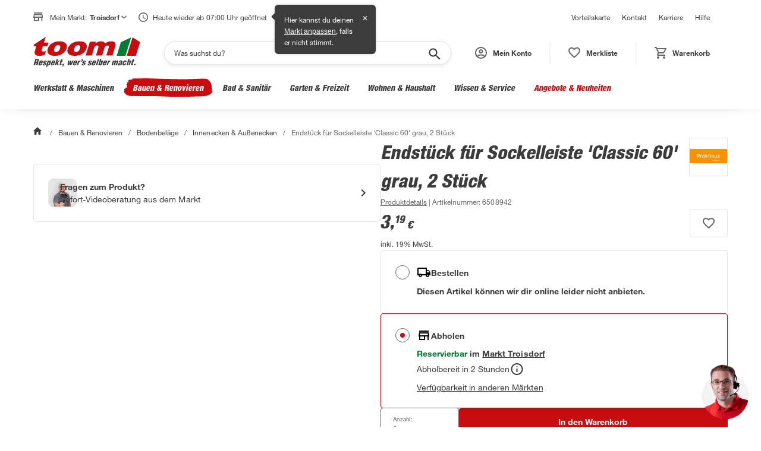

--- FILE ---
content_type: text/html; charset=utf-8
request_url: https://toom.de/p/endstueck-fuer-sockelleiste-classic-60-grau-2-stueck/6508942
body_size: 64942
content:

    <!DOCTYPE html>
    <html lang="de" >
      <head>
        <meta charset="UTF-8">
        <meta property="product:price:currency" content="EUR"/>
        <meta data-react-helmet="true" name="viewport" content="width=device-width, initial-scale=1, maximum-scale=5.0, minimum-scale=1.0"/><meta data-react-helmet="true" name="title" content="Endstück für Sockelleiste &#039;Classic 60&#039; grau, 2 Stück"/><meta data-react-helmet="true" name="description" content="Endstück für Sockelleiste 'Classic 60' grau, 2 Stück: zur Verwendung mit Clip-Sockelleisten 'Classic 60', einfache Steckmontage und aus robustem PVC-Kunststoff."/><meta data-react-helmet="true" name="keywords" content="Endstück für Sockelleiste &#039;Classic 60&#039; grau, 2 Stück"/><meta data-react-helmet="true" property="product:price:amount" content="3.19"/><meta data-react-helmet="true" property="og:type" content="og:product"/><meta data-react-helmet="true" property="og:title" content="Endstück für Sockelleiste &#039;Classic 60&#039; grau, 2 Stück"/><meta data-react-helmet="true" property="og:image" content="https://static.toom.de/produkte/bilder/6508942/endkappen-classic-60-grau-2-stueck-6508942-1.png"/><meta data-react-helmet="true" property="og:description" content="Mit den Endkappen in Grau erhalten Sie eine Ergänzung zu den Kernsockelleisten &quot;Classic 60&quot;. Die Kappen bilden einen optisch ansprechenden Abschluss."/><meta data-react-helmet="true" property="og:url" content="https://toom.de/p/endstueck-fuer-sockelleiste-classic-60-grau-2-stueck/6508942"/>
        <title data-react-helmet="true">Doellken Endstück für Sockelleiste 'Classic 60' grau, 2 Stück | toom Baumarkt</title>
        <link rel="preconnect" href="https://static.toom.de">

        <link rel="shortcut icon" href="/favicon.ico" type="image/ico" />
        <link rel="icon" href="/favicon.ico" type="image/ico" />

        <link data-react-helmet="true" rel="canonical" href="https://toom.de/p/endstueck-fuer-sockelleiste-classic-60-grau-2-stueck/6508942"/>

        
    <script crossorigin src="https://static.toom.de/ui/scripts/react@18.3.1/umd/react.production.min.js"></script>
    <script crossorigin src="https://static.toom.de/ui/scripts/react-dom@18.3.1/umd/react-dom.production.min.js"></script>
    <script crossorigin src="https://static.toom.de/ui/scripts/@emotion/react@11.11.4/dist/emotion-react.umd.min.js"></script>
    <script crossorigin src="https://static.toom.de/ui/scripts/@emotion/styled@11.11.5/dist/emotion-styled.umd.min.js"></script>
    <script>
      window.react = window.React;
      window['react-dom'] = window.ReactDOM;
      window['@emotion/react'] = window.emotionReact;
      window['@emotion/styled'] = window.emotionStyled;
    </script>
  

        <script src="https://static.toom.de/pdp/4.18.5/pdp.browser.js" defer></script>
        <style data-emotion="css "></style>
      </head>
      <body >
        <div id="root" data-props="%7B%22header%22%3A%7B%22header%22%3A%5B%7B%22title%22%3A%22Vorteilskarte%22%2C%22link%22%3A%7B%22href%22%3A%22%2Fservice%2Fvorteilskarte%2F%22%2C%22text%22%3A%22Vorteilskarte%22%7D%7D%2C%7B%22title%22%3A%22Kontakt%22%2C%22link%22%3A%7B%22href%22%3A%22%2Fkontakt%2F%22%2C%22text%22%3A%22Kontakt%22%7D%7D%2C%7B%22title%22%3A%22Karriere%22%2C%22link%22%3A%7B%22href%22%3A%22https%3A%2F%2Fkarriere.toom.de%2F%3Futm_source%3Dtoomdeheader%26utm_medium%3Dcpc%22%2C%22text%22%3A%22Karriere%22%7D%7D%2C%7B%22title%22%3A%22Hilfe%22%2C%22link%22%3A%7B%22href%22%3A%22%2Fhilfe%2F%22%2C%22text%22%3A%22Hilfe%22%7D%7D%5D%2C%22navigation%22%3A%7B%22category%22%3A%5B%7B%22id%22%3A%221-10-00-00-00%22%2C%22image-url%22%3A%22https%3A%2F%2Fstatic.toom.de%2Fimg%2Fnavigation%2Fwerkstatt-maschinen.jpg%22%2C%22link%22%3A%7B%22href%22%3A%22%2Fwerkstatt-maschinen%2F%22%2C%22text%22%3A%22Werkstatt%20%26%20Maschinen%22%7D%2C%22subCategories%22%3A%5B%7B%22id%22%3A%221-10-06-00-00%22%2C%22image-url%22%3A%22https%3A%2F%2Fstatic.toom.de%2Fimg%2Fnavigation%2Fmesswerkzeuge.jpg%22%2C%22link%22%3A%7B%22href%22%3A%22%2Fc%2Fwerkstatt-maschinen%2Fmesswerkzeuge%22%2C%22text%22%3A%22Messwerkzeuge%22%7D%2C%22subCategories%22%3A%5B%7B%22id%22%3A%221-10-06-02-00%22%2C%22image-url%22%3A%22https%3A%2F%2Fstatic.toom.de%2Fui%2Flatest%2Fassets%2Fimg%2Ffallback_icon_96x96.png%22%2C%22link%22%3A%7B%22href%22%3A%22%2Fc%2Fwerkstatt-maschinen%2Fmesswerkzeuge%2Frichtlatten%22%2C%22text%22%3A%22Richtlatten%22%7D%7D%2C%7B%22id%22%3A%221-10-06-13-00%22%2C%22image-url%22%3A%22https%3A%2F%2Fstatic.toom.de%2Fui%2Flatest%2Fassets%2Fimg%2Ffallback_icon_96x96.png%22%2C%22link%22%3A%7B%22href%22%3A%22%2Fc%2Fwerkstatt-maschinen%2Fmesswerkzeuge%2Fwasserwaagen%22%2C%22text%22%3A%22Wasserwaagen%22%7D%7D%2C%7B%22id%22%3A%221-10-06-15-00%22%2C%22image-url%22%3A%22https%3A%2F%2Fstatic.toom.de%2Fui%2Flatest%2Fassets%2Fimg%2Ffallback_icon_96x96.png%22%2C%22link%22%3A%7B%22href%22%3A%22%2Fc%2Fwerkstatt-maschinen%2Fmesswerkzeuge%2Fbohrschablonen%22%2C%22text%22%3A%22Bohrschablonen%22%7D%7D%2C%7B%22id%22%3A%221-10-06-16-00%22%2C%22image-url%22%3A%22https%3A%2F%2Fstatic.toom.de%2Fui%2Flatest%2Fassets%2Fimg%2Ffallback_icon_96x96.png%22%2C%22link%22%3A%7B%22href%22%3A%22%2Fc%2Fwerkstatt-maschinen%2Fmesswerkzeuge%2Felektromessgeraete%22%2C%22text%22%3A%22Elektromessger%C3%A4te%22%7D%7D%2C%7B%22id%22%3A%221-10-06-10-00%22%2C%22image-url%22%3A%22https%3A%2F%2Fstatic.toom.de%2Fui%2Flatest%2Fassets%2Fimg%2Ffallback_icon_96x96.png%22%2C%22link%22%3A%7B%22href%22%3A%22%2Fc%2Fwerkstatt-maschinen%2Fmesswerkzeuge%2Flasermessgeraete%22%2C%22text%22%3A%22Lasermessger%C3%A4te%22%7D%7D%2C%7B%22id%22%3A%221-10-06-17-00%22%2C%22image-url%22%3A%22https%3A%2F%2Fstatic.toom.de%2Fui%2Flatest%2Fassets%2Fimg%2Ffallback_icon_96x96.png%22%2C%22link%22%3A%7B%22href%22%3A%22%2Fc%2Fwerkstatt-maschinen%2Fmesswerkzeuge%2Fenergiekostenmessgeraete%22%2C%22text%22%3A%22Energiekostenmessger%C3%A4te%22%7D%7D%2C%7B%22id%22%3A%221-10-06-18-00%22%2C%22image-url%22%3A%22https%3A%2F%2Fstatic.toom.de%2Fui%2Flatest%2Fassets%2Fimg%2Ffallback_icon_96x96.png%22%2C%22link%22%3A%7B%22href%22%3A%22%2Fc%2Fwerkstatt-maschinen%2Fmesswerkzeuge%2Ffeuchtigkeitsmessgeraete%22%2C%22text%22%3A%22Feuchtigkeitsmessger%C3%A4te%22%7D%7D%2C%7B%22id%22%3A%221-10-06-19-00%22%2C%22image-url%22%3A%22https%3A%2F%2Fstatic.toom.de%2Fui%2Flatest%2Fassets%2Fimg%2Ffallback_icon_96x96.png%22%2C%22link%22%3A%7B%22href%22%3A%22%2Fc%2Fwerkstatt-maschinen%2Fmesswerkzeuge%2Fgehrungsladen-schneidladen%22%2C%22text%22%3A%22Gehrungsladen%20%26%20Schneidladen%22%7D%7D%2C%7B%22id%22%3A%221-10-06-20-00%22%2C%22image-url%22%3A%22https%3A%2F%2Fstatic.toom.de%2Fui%2Flatest%2Fassets%2Fimg%2Ffallback_icon_96x96.png%22%2C%22link%22%3A%7B%22href%22%3A%22%2Fc%2Fwerkstatt-maschinen%2Fmesswerkzeuge%2Flehren%22%2C%22text%22%3A%22Lehren%22%7D%7D%2C%7B%22id%22%3A%221-10-06-21-00%22%2C%22image-url%22%3A%22https%3A%2F%2Fstatic.toom.de%2Fui%2Flatest%2Fassets%2Fimg%2Ffallback_icon_96x96.png%22%2C%22link%22%3A%7B%22href%22%3A%22%2Fc%2Fwerkstatt-maschinen%2Fmesswerkzeuge%2Fleitungssucher-ortungsgeraete%22%2C%22text%22%3A%22Leitungssucher%20%26%20Ortungsger%C3%A4te%22%7D%7D%2C%7B%22id%22%3A%221-10-06-22-00%22%2C%22image-url%22%3A%22https%3A%2F%2Fstatic.toom.de%2Fui%2Flatest%2Fassets%2Fimg%2Ffallback_icon_96x96.png%22%2C%22link%22%3A%7B%22href%22%3A%22%2Fc%2Fwerkstatt-maschinen%2Fmesswerkzeuge%2Fmessschieber%22%2C%22text%22%3A%22Messschieber%22%7D%7D%2C%7B%22id%22%3A%221-10-06-23-00%22%2C%22image-url%22%3A%22https%3A%2F%2Fstatic.toom.de%2Fui%2Flatest%2Fassets%2Fimg%2Ffallback_icon_96x96.png%22%2C%22link%22%3A%7B%22href%22%3A%22%2Fc%2Fwerkstatt-maschinen%2Fmesswerkzeuge%2Fnivelliergeraete%22%2C%22text%22%3A%22Nivellierger%C3%A4te%22%7D%7D%2C%7B%22id%22%3A%221-10-06-24-00%22%2C%22image-url%22%3A%22https%3A%2F%2Fstatic.toom.de%2Fui%2Flatest%2Fassets%2Fimg%2Ffallback_icon_96x96.png%22%2C%22link%22%3A%7B%22href%22%3A%22%2Fc%2Fwerkstatt-maschinen%2Fmesswerkzeuge%2Fstahlmassstab%22%2C%22text%22%3A%22Stahlma%C3%9Fstab%22%7D%7D%2C%7B%22id%22%3A%221-10-06-25-00%22%2C%22image-url%22%3A%22https%3A%2F%2Fstatic.toom.de%2Fui%2Flatest%2Fassets%2Fimg%2Ffallback_icon_96x96.png%22%2C%22link%22%3A%7B%22href%22%3A%22%2Fc%2Fwerkstatt-maschinen%2Fmesswerkzeuge%2Fwaermebildkameras%22%2C%22text%22%3A%22W%C3%A4rmebildkameras%22%7D%7D%2C%7B%22id%22%3A%221-10-06-26-00%22%2C%22image-url%22%3A%22https%3A%2F%2Fstatic.toom.de%2Fui%2Flatest%2Fassets%2Fimg%2Ffallback_icon_96x96.png%22%2C%22link%22%3A%7B%22href%22%3A%22%2Fc%2Fwerkstatt-maschinen%2Fmesswerkzeuge%2Fwinkelmesser-schmiegen%22%2C%22text%22%3A%22Winkelmesser%20%26%20Schmiegen%22%7D%7D%2C%7B%22id%22%3A%221-10-06-27-00%22%2C%22image-url%22%3A%22https%3A%2F%2Fstatic.toom.de%2Fui%2Flatest%2Fassets%2Fimg%2Ffallback_icon_96x96.png%22%2C%22link%22%3A%7B%22href%22%3A%22%2Fc%2Fwerkstatt-maschinen%2Fmesswerkzeuge%2Fzollstoecke%22%2C%22text%22%3A%22Zollst%C3%B6cke%22%7D%7D%2C%7B%22id%22%3A%221-10-06-28-00%22%2C%22image-url%22%3A%22https%3A%2F%2Fstatic.toom.de%2Fui%2Flatest%2Fassets%2Fimg%2Ffallback_icon_96x96.png%22%2C%22link%22%3A%7B%22href%22%3A%22%2Fc%2Fwerkstatt-maschinen%2Fmesswerkzeuge%2Fmassbaender%22%2C%22text%22%3A%22Ma%C3%9Fb%C3%A4nder%22%7D%7D%5D%7D%2C%7B%22id%22%3A%221-10-08-00-00%22%2C%22image-url%22%3A%22https%3A%2F%2Fstatic.toom.de%2Fimg%2Fnavigation%2Fhandwerkzeuge.jpg%22%2C%22link%22%3A%7B%22href%22%3A%22%2Fc%2Fwerkstatt-maschinen%2Fhandwerkzeuge%22%2C%22text%22%3A%22Handwerkzeuge%22%7D%2C%22subCategories%22%3A%5B%7B%22id%22%3A%221-10-08-01-00%22%2C%22image-url%22%3A%22https%3A%2F%2Fstatic.toom.de%2Fui%2Flatest%2Fassets%2Fimg%2Ffallback_icon_96x96.png%22%2C%22link%22%3A%7B%22href%22%3A%22%2Fc%2Fwerkstatt-maschinen%2Fhandwerkzeuge%2Faexte-beile-spaltkeile%22%2C%22text%22%3A%22%C3%84xte%2C%20Beile%20%26%20Spaltkeile%22%7D%7D%2C%7B%22id%22%3A%221-10-08-02-00%22%2C%22image-url%22%3A%22https%3A%2F%2Fstatic.toom.de%2Fui%2Flatest%2Fassets%2Fimg%2Ffallback_icon_96x96.png%22%2C%22link%22%3A%7B%22href%22%3A%22%2Fc%2Fwerkstatt-maschinen%2Fhandwerkzeuge%2Fbrecheisen-nageleisen%22%2C%22text%22%3A%22Brecheisen%20%26%20Nageleisen%22%7D%7D%2C%7B%22id%22%3A%221-10-08-03-00%22%2C%22image-url%22%3A%22https%3A%2F%2Fstatic.toom.de%2Fui%2Flatest%2Fassets%2Fimg%2Ffallback_icon_96x96.png%22%2C%22link%22%3A%7B%22href%22%3A%22%2Fc%2Fwerkstatt-maschinen%2Fhandwerkzeuge%2Fdrahtbuersten%22%2C%22text%22%3A%22Drahtb%C3%BCrsten%22%7D%7D%2C%7B%22id%22%3A%221-10-08-04-00%22%2C%22image-url%22%3A%22https%3A%2F%2Fstatic.toom.de%2Fui%2Flatest%2Fassets%2Fimg%2Ffallback_icon_96x96.png%22%2C%22link%22%3A%7B%22href%22%3A%22%2Fc%2Fwerkstatt-maschinen%2Fhandwerkzeuge%2Ffeilen-raspeln%22%2C%22text%22%3A%22Feilen%20%26%20Raspeln%22%7D%7D%2C%7B%22id%22%3A%221-10-08-05-00%22%2C%22image-url%22%3A%22https%3A%2F%2Fstatic.toom.de%2Fui%2Flatest%2Fassets%2Fimg%2Ffallback_icon_96x96.png%22%2C%22link%22%3A%7B%22href%22%3A%22%2Fc%2Fwerkstatt-maschinen%2Fhandwerkzeuge%2Fhaemmer%22%2C%22text%22%3A%22H%C3%A4mmer%22%7D%7D%2C%7B%22id%22%3A%221-10-08-06-00%22%2C%22image-url%22%3A%22https%3A%2F%2Fstatic.toom.de%2Fui%2Flatest%2Fassets%2Fimg%2Ffallback_icon_96x96.png%22%2C%22link%22%3A%7B%22href%22%3A%22%2Fc%2Fwerkstatt-maschinen%2Fhandwerkzeuge%2Fhandsaegen-saegeblaetter%22%2C%22text%22%3A%22Hands%C3%A4gen%20%26%20S%C3%A4gebl%C3%A4tter%22%7D%7D%2C%7B%22id%22%3A%221-10-08-07-00%22%2C%22image-url%22%3A%22https%3A%2F%2Fstatic.toom.de%2Fui%2Flatest%2Fassets%2Fimg%2Ffallback_icon_96x96.png%22%2C%22link%22%3A%7B%22href%22%3A%22%2Fc%2Fwerkstatt-maschinen%2Fhandwerkzeuge%2Fhobel-beitel%22%2C%22text%22%3A%22Hobel%20%26%20Beitel%22%7D%7D%2C%7B%22id%22%3A%221-10-08-08-00%22%2C%22image-url%22%3A%22https%3A%2F%2Fstatic.toom.de%2Fui%2Flatest%2Fassets%2Fimg%2Ffallback_icon_96x96.png%22%2C%22link%22%3A%7B%22href%22%3A%22%2Fc%2Fwerkstatt-maschinen%2Fhandwerkzeuge%2Fkartuschenpressen-schaumpistolen%22%2C%22text%22%3A%22Kartuschenpressen%20%26%20Schaumpistolen%22%7D%7D%2C%7B%22id%22%3A%221-10-08-09-00%22%2C%22image-url%22%3A%22https%3A%2F%2Fstatic.toom.de%2Fui%2Flatest%2Fassets%2Fimg%2Ffallback_icon_96x96.png%22%2C%22link%22%3A%7B%22href%22%3A%22%2Fc%2Fwerkstatt-maschinen%2Fhandwerkzeuge%2Fmaurerwerkzeuge-fliesenwerkzeuge%22%2C%22text%22%3A%22Maurerwerkzeuge%20%26%20Fliesenwerkzeuge%22%7D%7D%2C%7B%22id%22%3A%221-10-08-10-00%22%2C%22image-url%22%3A%22https%3A%2F%2Fstatic.toom.de%2Fui%2Flatest%2Fassets%2Fimg%2Ffallback_icon_96x96.png%22%2C%22link%22%3A%7B%22href%22%3A%22%2Fc%2Fwerkstatt-maschinen%2Fhandwerkzeuge%2Fmeissel%22%2C%22text%22%3A%22Mei%C3%9Fel%22%7D%7D%2C%7B%22id%22%3A%221-10-08-11-00%22%2C%22image-url%22%3A%22https%3A%2F%2Fstatic.toom.de%2Fui%2Flatest%2Fassets%2Fimg%2Ffallback_icon_96x96.png%22%2C%22link%22%3A%7B%22href%22%3A%22%2Fc%2Fwerkstatt-maschinen%2Fhandwerkzeuge%2Fmesser-scheren%22%2C%22text%22%3A%22Messer%20%26%20Scheren%22%7D%7D%2C%7B%22id%22%3A%221-10-08-13-00%22%2C%22image-url%22%3A%22https%3A%2F%2Fstatic.toom.de%2Fui%2Flatest%2Fassets%2Fimg%2Ffallback_icon_96x96.png%22%2C%22link%22%3A%7B%22href%22%3A%22%2Fc%2Fwerkstatt-maschinen%2Fhandwerkzeuge%2Fnietwerkzeuge%22%2C%22text%22%3A%22Nietwerkzeuge%22%7D%7D%2C%7B%22id%22%3A%221-10-08-14-00%22%2C%22image-url%22%3A%22https%3A%2F%2Fstatic.toom.de%2Fui%2Flatest%2Fassets%2Fimg%2Ffallback_icon_96x96.png%22%2C%22link%22%3A%7B%22href%22%3A%22%2Fc%2Fwerkstatt-maschinen%2Fhandwerkzeuge%2Fsanitaerwerkzeuge%22%2C%22text%22%3A%22Sanit%C3%A4rwerkzeuge%22%7D%7D%2C%7B%22id%22%3A%221-10-08-15-00%22%2C%22image-url%22%3A%22https%3A%2F%2Fstatic.toom.de%2Fui%2Flatest%2Fassets%2Fimg%2Ffallback_icon_96x96.png%22%2C%22link%22%3A%7B%22href%22%3A%22%2Fc%2Fwerkstatt-maschinen%2Fhandwerkzeuge%2Fschraubendreher-schraubenschluessel%22%2C%22text%22%3A%22Schraubendreher%20%26%20Schraubenschl%C3%BCssel%22%7D%7D%2C%7B%22id%22%3A%221-10-08-16-00%22%2C%22image-url%22%3A%22https%3A%2F%2Fstatic.toom.de%2Fui%2Flatest%2Fassets%2Fimg%2Ffallback_icon_96x96.png%22%2C%22link%22%3A%7B%22href%22%3A%22%2Fc%2Fwerkstatt-maschinen%2Fhandwerkzeuge%2Fspannwerkzeuge%22%2C%22text%22%3A%22Spannwerkzeuge%22%7D%7D%2C%7B%22id%22%3A%221-10-08-17-00%22%2C%22image-url%22%3A%22https%3A%2F%2Fstatic.toom.de%2Fui%2Flatest%2Fassets%2Fimg%2Ffallback_icon_96x96.png%22%2C%22link%22%3A%7B%22href%22%3A%22%2Fc%2Fwerkstatt-maschinen%2Fhandwerkzeuge%2Fwerkzeugsets-werkzeugkoffer%22%2C%22text%22%3A%22Werkzeugsets%20%26%20Werkzeugkoffer%22%7D%7D%2C%7B%22id%22%3A%221-10-08-18-00%22%2C%22image-url%22%3A%22https%3A%2F%2Fstatic.toom.de%2Fui%2Flatest%2Fassets%2Fimg%2Ffallback_icon_96x96.png%22%2C%22link%22%3A%7B%22href%22%3A%22%2Fc%2Fwerkstatt-maschinen%2Fhandwerkzeuge%2Fzangen%22%2C%22text%22%3A%22Zangen%22%7D%7D%5D%7D%2C%7B%22id%22%3A%221-10-07-00-00%22%2C%22image-url%22%3A%22https%3A%2F%2Fstatic.toom.de%2Fimg%2Fnavigation%2Freinigungsmaschinen.jpg%22%2C%22link%22%3A%7B%22href%22%3A%22%2Fc%2Fwerkstatt-maschinen%2Freinigungsmaschinen%22%2C%22text%22%3A%22Reinigungsmaschinen%22%7D%2C%22subCategories%22%3A%5B%7B%22id%22%3A%221-10-07-01-00%22%2C%22image-url%22%3A%22https%3A%2F%2Fstatic.toom.de%2Fui%2Flatest%2Fassets%2Fimg%2Ffallback_icon_96x96.png%22%2C%22link%22%3A%7B%22href%22%3A%22%2Fc%2Fwerkstatt-maschinen%2Freinigungsmaschinen%2Fhochdruckreiniger%22%2C%22text%22%3A%22Hochdruckreiniger%22%7D%7D%2C%7B%22id%22%3A%221-10-07-02-00%22%2C%22image-url%22%3A%22https%3A%2F%2Fstatic.toom.de%2Fui%2Flatest%2Fassets%2Fimg%2Ffallback_icon_96x96.png%22%2C%22link%22%3A%7B%22href%22%3A%22%2Fc%2Fwerkstatt-maschinen%2Freinigungsmaschinen%2Fkehrmaschinen%22%2C%22text%22%3A%22Kehrmaschinen%22%7D%7D%2C%7B%22id%22%3A%221-10-07-04-00%22%2C%22image-url%22%3A%22https%3A%2F%2Fstatic.toom.de%2Fui%2Flatest%2Fassets%2Fimg%2Ffallback_icon_96x96.png%22%2C%22link%22%3A%7B%22href%22%3A%22%2Fc%2Fwerkstatt-maschinen%2Freinigungsmaschinen%2Fzubehoer-fuer-reinigungsmaschinen%22%2C%22text%22%3A%22Zubeh%C3%B6r%20f%C3%BCr%20Reinigungsmaschinen%22%7D%7D%2C%7B%22id%22%3A%221-10-07-05-00%22%2C%22image-url%22%3A%22https%3A%2F%2Fstatic.toom.de%2Fui%2Flatest%2Fassets%2Fimg%2Ffallback_icon_96x96.png%22%2C%22link%22%3A%7B%22href%22%3A%22%2Fc%2Fwerkstatt-maschinen%2Freinigungsmaschinen%2Fnasssauger-trockensauger%22%2C%22text%22%3A%22Nasssauger%20%26%20Trockensauger%22%7D%7D%5D%7D%2C%7B%22id%22%3A%221-10-01-00-00%22%2C%22image-url%22%3A%22https%3A%2F%2Fstatic.toom.de%2Fimg%2Fnavigation%2Feisenwaren-beschlaege.jpg%22%2C%22link%22%3A%7B%22href%22%3A%22%2Fc%2Fwerkstatt-maschinen%2Feisenwaren-beschlaege%22%2C%22text%22%3A%22Eisenwaren%20%26%20Beschl%C3%A4ge%22%7D%2C%22subCategories%22%3A%5B%7B%22id%22%3A%221-10-01-01-00%22%2C%22image-url%22%3A%22https%3A%2F%2Fstatic.toom.de%2Fui%2Flatest%2Fassets%2Fimg%2Ffallback_icon_96x96.png%22%2C%22link%22%3A%7B%22href%22%3A%22%2Fc%2Fwerkstatt-maschinen%2Feisenwaren-beschlaege%2Fnaegel-stifte-haken%22%2C%22text%22%3A%22N%C3%A4gel%2C%20Stifte%20%26%20Haken%22%7D%7D%2C%7B%22id%22%3A%221-10-01-02-00%22%2C%22image-url%22%3A%22https%3A%2F%2Fstatic.toom.de%2Fui%2Flatest%2Fassets%2Fimg%2Ffallback_icon_96x96.png%22%2C%22link%22%3A%7B%22href%22%3A%22%2Fc%2Fwerkstatt-maschinen%2Feisenwaren-beschlaege%2Fketten-seile-draehte%22%2C%22text%22%3A%22Ketten%2C%20Seile%20%26%20Dr%C3%A4hte%22%7D%7D%2C%7B%22id%22%3A%221-10-01-03-00%22%2C%22image-url%22%3A%22https%3A%2F%2Fstatic.toom.de%2Fui%2Flatest%2Fassets%2Fimg%2Ffallback_icon_96x96.png%22%2C%22link%22%3A%7B%22href%22%3A%22%2Fc%2Fwerkstatt-maschinen%2Feisenwaren-beschlaege%2Frollen-raeder%22%2C%22text%22%3A%22Rollen%20%26%20R%C3%A4der%22%7D%7D%2C%7B%22id%22%3A%221-10-01-04-00%22%2C%22image-url%22%3A%22https%3A%2F%2Fstatic.toom.de%2Fui%2Flatest%2Fassets%2Fimg%2Ffallback_icon_96x96.png%22%2C%22link%22%3A%7B%22href%22%3A%22%2Fc%2Fwerkstatt-maschinen%2Feisenwaren-beschlaege%2Fschrauben%22%2C%22text%22%3A%22Schrauben%22%7D%7D%2C%7B%22id%22%3A%221-10-01-05-00%22%2C%22image-url%22%3A%22https%3A%2F%2Fstatic.toom.de%2Fui%2Flatest%2Fassets%2Fimg%2Ffallback_icon_96x96.png%22%2C%22link%22%3A%7B%22href%22%3A%22%2Fc%2Fwerkstatt-maschinen%2Feisenwaren-beschlaege%2Fmuttern%22%2C%22text%22%3A%22Muttern%22%7D%7D%2C%7B%22id%22%3A%221-10-01-06-00%22%2C%22image-url%22%3A%22https%3A%2F%2Fstatic.toom.de%2Fui%2Flatest%2Fassets%2Fimg%2Ffallback_icon_96x96.png%22%2C%22link%22%3A%7B%22href%22%3A%22%2Fc%2Fwerkstatt-maschinen%2Feisenwaren-beschlaege%2Fduebel%22%2C%22text%22%3A%22D%C3%BCbel%22%7D%7D%2C%7B%22id%22%3A%221-10-01-07-00%22%2C%22image-url%22%3A%22https%3A%2F%2Fstatic.toom.de%2Fui%2Flatest%2Fassets%2Fimg%2Ffallback_icon_96x96.png%22%2C%22link%22%3A%7B%22href%22%3A%22%2Fc%2Fwerkstatt-maschinen%2Feisenwaren-beschlaege%2Frohre%22%2C%22text%22%3A%22Rohre%22%7D%7D%2C%7B%22id%22%3A%221-10-01-08-00%22%2C%22image-url%22%3A%22https%3A%2F%2Fstatic.toom.de%2Fui%2Flatest%2Fassets%2Fimg%2Ffallback_icon_96x96.png%22%2C%22link%22%3A%7B%22href%22%3A%22%2Fc%2Fwerkstatt-maschinen%2Feisenwaren-beschlaege%2Fbleche%22%2C%22text%22%3A%22Bleche%22%7D%7D%2C%7B%22id%22%3A%221-10-01-09-00%22%2C%22image-url%22%3A%22https%3A%2F%2Fstatic.toom.de%2Fui%2Flatest%2Fassets%2Fimg%2Ffallback_icon_96x96.png%22%2C%22link%22%3A%7B%22href%22%3A%22%2Fc%2Fwerkstatt-maschinen%2Feisenwaren-beschlaege%2Fprofile%22%2C%22text%22%3A%22Profile%22%7D%7D%2C%7B%22id%22%3A%221-10-01-10-00%22%2C%22image-url%22%3A%22https%3A%2F%2Fstatic.toom.de%2Fui%2Flatest%2Fassets%2Fimg%2Ffallback_icon_96x96.png%22%2C%22link%22%3A%7B%22href%22%3A%22%2Fc%2Fwerkstatt-maschinen%2Feisenwaren-beschlaege%2Fholzverbinder-baubeschlaege%22%2C%22text%22%3A%22Holzverbinder%20%26%20Baubeschl%C3%A4ge%22%7D%7D%2C%7B%22id%22%3A%221-10-01-11-00%22%2C%22image-url%22%3A%22https%3A%2F%2Fstatic.toom.de%2Fui%2Flatest%2Fassets%2Fimg%2Ffallback_icon_96x96.png%22%2C%22link%22%3A%7B%22href%22%3A%22%2Fc%2Fwerkstatt-maschinen%2Feisenwaren-beschlaege%2Fbriefkaesten-hausnummern%22%2C%22text%22%3A%22Briefk%C3%A4sten%20%26%20Hausnummern%22%7D%7D%5D%7D%2C%7B%22id%22%3A%221-10-02-00-00%22%2C%22image-url%22%3A%22https%3A%2F%2Fstatic.toom.de%2Fimg%2Fnavigation%2Fwerkstatteinrichtung.jpg%22%2C%22link%22%3A%7B%22href%22%3A%22%2Fc%2Fwerkstatt-maschinen%2Fwerkstatteinrichtung%22%2C%22text%22%3A%22Werkstatteinrichtung%22%7D%2C%22subCategories%22%3A%5B%7B%22id%22%3A%221-10-02-01-00%22%2C%22image-url%22%3A%22https%3A%2F%2Fstatic.toom.de%2Fui%2Flatest%2Fassets%2Fimg%2Ffallback_icon_96x96.png%22%2C%22link%22%3A%7B%22href%22%3A%22%2Fc%2Fwerkstatt-maschinen%2Fwerkstatteinrichtung%2Fwerkbaenke-tische%22%2C%22text%22%3A%22Werkb%C3%A4nke%20%26%20-tische%22%7D%7D%2C%7B%22id%22%3A%221-10-02-03-00%22%2C%22image-url%22%3A%22https%3A%2F%2Fstatic.toom.de%2Fui%2Flatest%2Fassets%2Fimg%2Ffallback_icon_96x96.png%22%2C%22link%22%3A%7B%22href%22%3A%22%2Fc%2Fwerkstatt-maschinen%2Fwerkstatteinrichtung%2Fwerkstattschraenke%22%2C%22text%22%3A%22Werkstattschr%C3%A4nke%22%7D%7D%2C%7B%22id%22%3A%221-10-02-02-00%22%2C%22image-url%22%3A%22https%3A%2F%2Fstatic.toom.de%2Fui%2Flatest%2Fassets%2Fimg%2Ffallback_icon_96x96.png%22%2C%22link%22%3A%7B%22href%22%3A%22%2Fc%2Fwerkstatt-maschinen%2Fwerkstatteinrichtung%2Fwerkstattwagen%22%2C%22text%22%3A%22Werkstattwagen%22%7D%7D%2C%7B%22id%22%3A%221-10-02-04-00%22%2C%22image-url%22%3A%22https%3A%2F%2Fstatic.toom.de%2Fui%2Flatest%2Fassets%2Fimg%2Ffallback_icon_96x96.png%22%2C%22link%22%3A%7B%22href%22%3A%22%2Fc%2Fwerkstatt-maschinen%2Fwerkstatteinrichtung%2Fwerkstattregale%22%2C%22text%22%3A%22Werkstattregale%22%7D%7D%2C%7B%22id%22%3A%221-10-02-05-00%22%2C%22image-url%22%3A%22https%3A%2F%2Fstatic.toom.de%2Fui%2Flatest%2Fassets%2Fimg%2Ffallback_icon_96x96.png%22%2C%22link%22%3A%7B%22href%22%3A%22%2Fc%2Fwerkstatt-maschinen%2Fwerkstatteinrichtung%2Fmoebelkarren-transportroller%22%2C%22text%22%3A%22M%C3%B6belkarren%20%26%20Transportroller%22%7D%7D%2C%7B%22id%22%3A%221-10-02-07-00%22%2C%22image-url%22%3A%22https%3A%2F%2Fstatic.toom.de%2Fui%2Flatest%2Fassets%2Fimg%2Ffallback_icon_96x96.png%22%2C%22link%22%3A%7B%22href%22%3A%22%2Fc%2Fwerkstatt-maschinen%2Fwerkstatteinrichtung%2Flochwandsysteme%22%2C%22text%22%3A%22Lochwandsysteme%22%7D%7D%2C%7B%22id%22%3A%221-10-02-06-00%22%2C%22image-url%22%3A%22https%3A%2F%2Fstatic.toom.de%2Fui%2Flatest%2Fassets%2Fimg%2Ffallback_icon_96x96.png%22%2C%22link%22%3A%7B%22href%22%3A%22%2Fc%2Fwerkstatt-maschinen%2Fwerkstatteinrichtung%2Farbeitsleuchten-baustrahler%22%2C%22text%22%3A%22Arbeitsleuchten%20%26%20Baustrahler%22%7D%7D%2C%7B%22id%22%3A%221-10-02-08-00%22%2C%22image-url%22%3A%22https%3A%2F%2Fstatic.toom.de%2Fui%2Flatest%2Fassets%2Fimg%2Ffallback_icon_96x96.png%22%2C%22link%22%3A%7B%22href%22%3A%22%2Fc%2Fwerkstatt-maschinen%2Fwerkstatteinrichtung%2Fsichtlagerkaesten%22%2C%22text%22%3A%22Sichtlagerk%C3%A4sten%22%7D%7D%5D%7D%2C%7B%22id%22%3A%221-10-03-00-00%22%2C%22image-url%22%3A%22https%3A%2F%2Fstatic.toom.de%2Fimg%2Fnavigation%2Felektrowerkzeuge.jpg%22%2C%22link%22%3A%7B%22href%22%3A%22%2Fc%2Fwerkstatt-maschinen%2Felektrowerkzeuge%22%2C%22text%22%3A%22Elektrowerkzeuge%22%7D%2C%22subCategories%22%3A%5B%7B%22id%22%3A%221-10-03-35-00%22%2C%22image-url%22%3A%22https%3A%2F%2Fstatic.toom.de%2Fui%2Flatest%2Fassets%2Fimg%2Ffallback_icon_96x96.png%22%2C%22link%22%3A%7B%22href%22%3A%22%2Fc%2Fwerkstatt-maschinen%2Felektrowerkzeuge%2Fmoertelruehrer-ruehrwerke%22%2C%22text%22%3A%22M%C3%B6rtelr%C3%BChrer%20%26%20R%C3%BChrwerke%22%7D%7D%2C%7B%22id%22%3A%221-10-03-32-00%22%2C%22image-url%22%3A%22https%3A%2F%2Fstatic.toom.de%2Fui%2Flatest%2Fassets%2Fimg%2Ffallback_icon_96x96.png%22%2C%22link%22%3A%7B%22href%22%3A%22%2Fc%2Fwerkstatt-maschinen%2Felektrowerkzeuge%2Ffliesenschneidmaschinen%22%2C%22text%22%3A%22Fliesenschneidmaschinen%22%7D%7D%2C%7B%22id%22%3A%221-10-03-33-00%22%2C%22image-url%22%3A%22https%3A%2F%2Fstatic.toom.de%2Fui%2Flatest%2Fassets%2Fimg%2Ffallback_icon_96x96.png%22%2C%22link%22%3A%7B%22href%22%3A%22%2Fc%2Fwerkstatt-maschinen%2Felektrowerkzeuge%2Fheissklebepistolen-heissklebestifte%22%2C%22text%22%3A%22Hei%C3%9Fklebepistolen%20%26%20Hei%C3%9Fklebestifte%22%7D%7D%2C%7B%22id%22%3A%221-10-03-20-00%22%2C%22image-url%22%3A%22https%3A%2F%2Fstatic.toom.de%2Fui%2Flatest%2Fassets%2Fimg%2Ffallback_icon_96x96.png%22%2C%22link%22%3A%7B%22href%22%3A%22%2Fc%2Fwerkstatt-maschinen%2Felektrowerkzeuge%2Fakkus-ladegeraete%22%2C%22text%22%3A%22Akkus%20%26%20Ladeger%C3%A4te%22%7D%7D%2C%7B%22id%22%3A%221-10-03-25-00%22%2C%22image-url%22%3A%22https%3A%2F%2Fstatic.toom.de%2Fui%2Flatest%2Fassets%2Fimg%2Ffallback_icon_96x96.png%22%2C%22link%22%3A%7B%22href%22%3A%22%2Fc%2Fwerkstatt-maschinen%2Felektrowerkzeuge%2Fbohrmaschinen-bohrschrauber%22%2C%22text%22%3A%22Bohrmaschinen%20%26%20Bohrschrauber%22%7D%7D%2C%7B%22id%22%3A%221-10-03-34-00%22%2C%22image-url%22%3A%22https%3A%2F%2Fstatic.toom.de%2Fui%2Flatest%2Fassets%2Fimg%2Ffallback_icon_96x96.png%22%2C%22link%22%3A%7B%22href%22%3A%22%2Fc%2Fwerkstatt-maschinen%2Felektrowerkzeuge%2Fsteinknacker-steintrennmaschinen%22%2C%22text%22%3A%22Steinknacker%20%26%20Steintrennmaschinen%22%7D%7D%2C%7B%22id%22%3A%221-10-03-22-00%22%2C%22image-url%22%3A%22https%3A%2F%2Fstatic.toom.de%2Fui%2Flatest%2Fassets%2Fimg%2Ffallback_icon_96x96.png%22%2C%22link%22%3A%7B%22href%22%3A%22%2Fc%2Fwerkstatt-maschinen%2Felektrowerkzeuge%2Fmaschinen-sets%22%2C%22text%22%3A%22Maschinen-Sets%22%7D%7D%2C%7B%22id%22%3A%221-10-03-28-00%22%2C%22image-url%22%3A%22https%3A%2F%2Fstatic.toom.de%2Fui%2Flatest%2Fassets%2Fimg%2Ffallback_icon_96x96.png%22%2C%22link%22%3A%7B%22href%22%3A%22%2Fc%2Fwerkstatt-maschinen%2Felektrowerkzeuge%2Fschleifmaschinen-trennmaschinen%22%2C%22text%22%3A%22Schleifmaschinen%20%26%20Trennmaschinen%22%7D%7D%2C%7B%22id%22%3A%221-10-03-29-00%22%2C%22image-url%22%3A%22https%3A%2F%2Fstatic.toom.de%2Fui%2Flatest%2Fassets%2Fimg%2Ffallback_icon_96x96.png%22%2C%22link%22%3A%7B%22href%22%3A%22%2Fc%2Fwerkstatt-maschinen%2Felektrowerkzeuge%2Fschweissgeraete-loetkolben%22%2C%22text%22%3A%22Schwei%C3%9Fger%C3%A4te%20%26%20L%C3%B6tkolben%22%7D%7D%2C%7B%22id%22%3A%221-10-03-30-00%22%2C%22image-url%22%3A%22https%3A%2F%2Fstatic.toom.de%2Fui%2Flatest%2Fassets%2Fimg%2Ffallback_icon_96x96.png%22%2C%22link%22%3A%7B%22href%22%3A%22%2Fc%2Fwerkstatt-maschinen%2Felektrowerkzeuge%2Fstromerzeuger%22%2C%22text%22%3A%22Stromerzeuger%22%7D%7D%2C%7B%22id%22%3A%221-10-03-31-00%22%2C%22image-url%22%3A%22https%3A%2F%2Fstatic.toom.de%2Fui%2Flatest%2Fassets%2Fimg%2Ffallback_icon_96x96.png%22%2C%22link%22%3A%7B%22href%22%3A%22%2Fc%2Fwerkstatt-maschinen%2Felektrowerkzeuge%2Ftacker-druckluftnagler%22%2C%22text%22%3A%22Tacker%20%26%20Druckluftnagler%22%7D%7D%2C%7B%22id%22%3A%221-10-03-03-00%22%2C%22image-url%22%3A%22https%3A%2F%2Fstatic.toom.de%2Fui%2Flatest%2Fassets%2Fimg%2Ffallback_icon_96x96.png%22%2C%22link%22%3A%7B%22href%22%3A%22%2Fc%2Fwerkstatt-maschinen%2Felektrowerkzeuge%2Fholzspalter%22%2C%22text%22%3A%22Holzspalter%22%7D%7D%2C%7B%22id%22%3A%221-10-03-04-00%22%2C%22image-url%22%3A%22https%3A%2F%2Fstatic.toom.de%2Fui%2Flatest%2Fassets%2Fimg%2Ffallback_icon_96x96.png%22%2C%22link%22%3A%7B%22href%22%3A%22%2Fc%2Fwerkstatt-maschinen%2Felektrowerkzeuge%2Fhobel-fraesen%22%2C%22text%22%3A%22Hobel%20%26%20Fr%C3%A4sen%22%7D%7D%2C%7B%22id%22%3A%221-10-03-06-00%22%2C%22image-url%22%3A%22https%3A%2F%2Fstatic.toom.de%2Fui%2Flatest%2Fassets%2Fimg%2Ffallback_icon_96x96.png%22%2C%22link%22%3A%7B%22href%22%3A%22%2Fc%2Fwerkstatt-maschinen%2Felektrowerkzeuge%2Fbetonmischer%22%2C%22text%22%3A%22Betonmischer%22%7D%7D%2C%7B%22id%22%3A%221-10-03-08-00%22%2C%22image-url%22%3A%22https%3A%2F%2Fstatic.toom.de%2Fui%2Flatest%2Fassets%2Fimg%2Ffallback_icon_96x96.png%22%2C%22link%22%3A%7B%22href%22%3A%22%2Fc%2Fwerkstatt-maschinen%2Felektrowerkzeuge%2Fsaegen%22%2C%22text%22%3A%22S%C3%A4gen%22%7D%7D%2C%7B%22id%22%3A%221-10-03-11-00%22%2C%22image-url%22%3A%22https%3A%2F%2Fstatic.toom.de%2Fui%2Flatest%2Fassets%2Fimg%2Ffallback_icon_96x96.png%22%2C%22link%22%3A%7B%22href%22%3A%22%2Fc%2Fwerkstatt-maschinen%2Felektrowerkzeuge%2Fkompressoren%22%2C%22text%22%3A%22Kompressoren%22%7D%7D%2C%7B%22id%22%3A%221-10-03-18-00%22%2C%22image-url%22%3A%22https%3A%2F%2Fstatic.toom.de%2Fui%2Flatest%2Fassets%2Fimg%2Ffallback_icon_96x96.png%22%2C%22link%22%3A%7B%22href%22%3A%22%2Fc%2Fwerkstatt-maschinen%2Felektrowerkzeuge%2Fheissluftgeraete%22%2C%22text%22%3A%22Hei%C3%9Fluftger%C3%A4te%22%7D%7D%5D%7D%5D%7D%2C%7B%22id%22%3A%221-20-00-00-00%22%2C%22image-url%22%3A%22https%3A%2F%2Fstatic.toom.de%2Fimg%2Fnavigation%2Fbauen-renovieren.jpg%22%2C%22link%22%3A%7B%22href%22%3A%22%2Fbauen-renovieren%2F%22%2C%22text%22%3A%22Bauen%20%26%20Renovieren%22%7D%2C%22subCategories%22%3A%5B%7B%22id%22%3A%221-20-13-00-00%22%2C%22image-url%22%3A%22https%3A%2F%2Fstatic.toom.de%2Fimg%2Fnavigation%2Fhaustechnik-sicherheit.jpg%22%2C%22link%22%3A%7B%22href%22%3A%22%2Fc%2Fbauen-renovieren%2Fhaustechnik-sicherheit%22%2C%22text%22%3A%22Haustechnik%20%26%20Sicherheit%22%7D%2C%22subCategories%22%3A%5B%7B%22id%22%3A%221-20-13-07-00%22%2C%22image-url%22%3A%22https%3A%2F%2Fstatic.toom.de%2Fui%2Flatest%2Fassets%2Fimg%2Ffallback_icon_96x96.png%22%2C%22link%22%3A%7B%22href%22%3A%22%2Fc%2Fbauen-renovieren%2Fhaustechnik-sicherheit%2Fbrandschutz%22%2C%22text%22%3A%22Brandschutz%22%7D%7D%2C%7B%22id%22%3A%221-20-13-01-00%22%2C%22image-url%22%3A%22https%3A%2F%2Fstatic.toom.de%2Fui%2Flatest%2Fassets%2Fimg%2Ffallback_icon_96x96.png%22%2C%22link%22%3A%7B%22href%22%3A%22%2Fc%2Fbauen-renovieren%2Fhaustechnik-sicherheit%2Fsicherheitstechnik%22%2C%22text%22%3A%22Sicherheitstechnik%22%7D%7D%2C%7B%22id%22%3A%221-20-13-03-00%22%2C%22image-url%22%3A%22https%3A%2F%2Fstatic.toom.de%2Fui%2Flatest%2Fassets%2Fimg%2Ffallback_icon_96x96.png%22%2C%22link%22%3A%7B%22href%22%3A%22%2Fc%2Fbauen-renovieren%2Fhaustechnik-sicherheit%2Fklingelanlagen%22%2C%22text%22%3A%22Klingelanlagen%22%7D%7D%2C%7B%22id%22%3A%221-20-13-04-00%22%2C%22image-url%22%3A%22https%3A%2F%2Fstatic.toom.de%2Fui%2Flatest%2Fassets%2Fimg%2Ffallback_icon_96x96.png%22%2C%22link%22%3A%7B%22href%22%3A%22%2Fc%2Fbauen-renovieren%2Fhaustechnik-sicherheit%2Ftresore-geldkassetten%22%2C%22text%22%3A%22Tresore%20%26%20Geldkassetten%22%7D%7D%2C%7B%22id%22%3A%221-20-13-05-00%22%2C%22image-url%22%3A%22https%3A%2F%2Fstatic.toom.de%2Fui%2Flatest%2Fassets%2Fimg%2Ffallback_icon_96x96.png%22%2C%22link%22%3A%7B%22href%22%3A%22%2Fc%2Fbauen-renovieren%2Fhaustechnik-sicherheit%2Ftelefon-internet%22%2C%22text%22%3A%22Telefon%20%26%20Internet%22%7D%7D%2C%7B%22id%22%3A%221-20-13-06-00%22%2C%22image-url%22%3A%22https%3A%2F%2Fstatic.toom.de%2Fui%2Flatest%2Fassets%2Fimg%2Ffallback_icon_96x96.png%22%2C%22link%22%3A%7B%22href%22%3A%22%2Fc%2Fbauen-renovieren%2Fhaustechnik-sicherheit%2Faudio-video%22%2C%22text%22%3A%22Audio%20%26%20Video%22%7D%7D%5D%7D%2C%7B%22id%22%3A%221-20-16-00-00%22%2C%22image-url%22%3A%22https%3A%2F%2Fstatic.toom.de%2Fimg%2Fnavigation%2Ffarben-lacke-holzschutz.jpg%22%2C%22link%22%3A%7B%22href%22%3A%22%2Fc%2Fbauen-renovieren%2Ffarben-lacke-holzschutz%22%2C%22text%22%3A%22Farben%2C%20Lacke%20%26%20Holzschutz%22%7D%2C%22subCategories%22%3A%5B%7B%22id%22%3A%221-20-16-01-00%22%2C%22image-url%22%3A%22https%3A%2F%2Fstatic.toom.de%2Fui%2Flatest%2Fassets%2Fimg%2Ffallback_icon_96x96.png%22%2C%22link%22%3A%7B%22href%22%3A%22%2Fc%2Fbauen-renovieren%2Ffarben-lacke-holzschutz%2Ffarben%22%2C%22text%22%3A%22Farben%22%7D%7D%2C%7B%22id%22%3A%221-20-16-02-00%22%2C%22image-url%22%3A%22https%3A%2F%2Fstatic.toom.de%2Fui%2Flatest%2Fassets%2Fimg%2Ffallback_icon_96x96.png%22%2C%22link%22%3A%7B%22href%22%3A%22%2Fc%2Fbauen-renovieren%2Ffarben-lacke-holzschutz%2Fholzschutz-holzpflege%22%2C%22text%22%3A%22Holzschutz%20%26%20Holzpflege%22%7D%7D%2C%7B%22id%22%3A%221-20-16-03-00%22%2C%22image-url%22%3A%22https%3A%2F%2Fstatic.toom.de%2Fui%2Flatest%2Fassets%2Fimg%2Ffallback_icon_96x96.png%22%2C%22link%22%3A%7B%22href%22%3A%22%2Fc%2Fbauen-renovieren%2Ffarben-lacke-holzschutz%2Flacke%22%2C%22text%22%3A%22Lacke%22%7D%7D%2C%7B%22id%22%3A%221-20-16-04-00%22%2C%22image-url%22%3A%22https%3A%2F%2Fstatic.toom.de%2Fui%2Flatest%2Fassets%2Fimg%2Ffallback_icon_96x96.png%22%2C%22link%22%3A%7B%22href%22%3A%22%2Fc%2Fbauen-renovieren%2Ffarben-lacke-holzschutz%2Fmalerbedarf%22%2C%22text%22%3A%22Malerbedarf%22%7D%7D%2C%7B%22id%22%3A%221-20-16-06-00%22%2C%22image-url%22%3A%22https%3A%2F%2Fstatic.toom.de%2Fui%2Flatest%2Fassets%2Fimg%2Ffallback_icon_96x96.png%22%2C%22link%22%3A%7B%22href%22%3A%22%2Fc%2Fbauen-renovieren%2Ffarben-lacke-holzschutz%2Finnenputze-streichputze%22%2C%22text%22%3A%22Innenputze%20%26%20Streichputze%22%7D%7D%5D%7D%2C%7B%22id%22%3A%221-20-18-00-00%22%2C%22image-url%22%3A%22https%3A%2F%2Fstatic.toom.de%2Fimg%2Fnavigation%2Fbodenbelaege.jpg%22%2C%22link%22%3A%7B%22href%22%3A%22%2Fc%2Fbauen-renovieren%2Fbodenbelaege%22%2C%22text%22%3A%22Bodenbel%C3%A4ge%22%7D%2C%22subCategories%22%3A%5B%7B%22id%22%3A%221-20-18-01-00%22%2C%22image-url%22%3A%22https%3A%2F%2Fstatic.toom.de%2Fui%2Flatest%2Fassets%2Fimg%2Ffallback_icon_96x96.png%22%2C%22link%22%3A%7B%22href%22%3A%22%2Fc%2Fbauen-renovieren%2Fbodenbelaege%2Fcv-boeden%22%2C%22text%22%3A%22CV-B%C3%B6den%22%7D%7D%2C%7B%22id%22%3A%221-20-18-04-00%22%2C%22image-url%22%3A%22https%3A%2F%2Fstatic.toom.de%2Fui%2Flatest%2Fassets%2Fimg%2Ffallback_icon_96x96.png%22%2C%22link%22%3A%7B%22href%22%3A%22%2Fc%2Fbauen-renovieren%2Fbodenbelaege%2Fkorkboeden%22%2C%22text%22%3A%22Korkb%C3%B6den%22%7D%7D%2C%7B%22id%22%3A%221-20-18-05-00%22%2C%22image-url%22%3A%22https%3A%2F%2Fstatic.toom.de%2Fui%2Flatest%2Fassets%2Fimg%2Ffallback_icon_96x96.png%22%2C%22link%22%3A%7B%22href%22%3A%22%2Fc%2Fbauen-renovieren%2Fbodenbelaege%2Flaminat%22%2C%22text%22%3A%22Laminat%22%7D%7D%2C%7B%22id%22%3A%221-20-18-06-00%22%2C%22image-url%22%3A%22https%3A%2F%2Fstatic.toom.de%2Fui%2Flatest%2Fassets%2Fimg%2Ffallback_icon_96x96.png%22%2C%22link%22%3A%7B%22href%22%3A%22%2Fc%2Fbauen-renovieren%2Fbodenbelaege%2Fleisten-profile%22%2C%22text%22%3A%22Leisten%20%26%20Profile%22%7D%7D%2C%7B%22id%22%3A%221-20-18-08-00%22%2C%22image-url%22%3A%22https%3A%2F%2Fstatic.toom.de%2Fui%2Flatest%2Fassets%2Fimg%2Ffallback_icon_96x96.png%22%2C%22link%22%3A%7B%22href%22%3A%22%2Fc%2Fbauen-renovieren%2Fbodenbelaege%2Fparkett%22%2C%22text%22%3A%22Parkett%22%7D%7D%2C%7B%22id%22%3A%221-20-18-09-00%22%2C%22image-url%22%3A%22https%3A%2F%2Fstatic.toom.de%2Fui%2Flatest%2Fassets%2Fimg%2Ffallback_icon_96x96.png%22%2C%22link%22%3A%7B%22href%22%3A%22%2Fc%2Fbauen-renovieren%2Fbodenbelaege%2Ftrittschalldaemmungen%22%2C%22text%22%3A%22Trittschalld%C3%A4mmungen%22%7D%7D%2C%7B%22id%22%3A%221-20-18-10-00%22%2C%22image-url%22%3A%22https%3A%2F%2Fstatic.toom.de%2Fui%2Flatest%2Fassets%2Fimg%2Ffallback_icon_96x96.png%22%2C%22link%22%3A%7B%22href%22%3A%22%2Fc%2Fbauen-renovieren%2Fbodenbelaege%2Fverlegewerkzeug%22%2C%22text%22%3A%22Verlegewerkzeug%22%7D%7D%2C%7B%22id%22%3A%221-20-18-13-00%22%2C%22image-url%22%3A%22https%3A%2F%2Fstatic.toom.de%2Fui%2Flatest%2Fassets%2Fimg%2Ffallback_icon_96x96.png%22%2C%22link%22%3A%7B%22href%22%3A%22%2Fc%2Fbauen-renovieren%2Fbodenbelaege%2Fvinylboeden-designboeden%22%2C%22text%22%3A%22Vinylb%C3%B6den%20%26%20Designb%C3%B6den%22%7D%7D%2C%7B%22id%22%3A%221-20-18-12-00%22%2C%22image-url%22%3A%22https%3A%2F%2Fstatic.toom.de%2Fui%2Flatest%2Fassets%2Fimg%2Ffallback_icon_96x96.png%22%2C%22link%22%3A%7B%22href%22%3A%22%2Fc%2Fbauen-renovieren%2Fbodenbelaege%2Finnenecken-aussenecken%22%2C%22text%22%3A%22Innenecken%20%26%20Au%C3%9Fenecken%22%7D%7D%5D%7D%2C%7B%22id%22%3A%221-20-17-00-00%22%2C%22image-url%22%3A%22https%3A%2F%2Fstatic.toom.de%2Fimg%2Fnavigation%2Ffenster-tueren-vordaecher.jpg%22%2C%22link%22%3A%7B%22href%22%3A%22%2Fc%2Fbauen-renovieren%2Ffenster-tueren-vordaecher%22%2C%22text%22%3A%22Fenster%2C%20T%C3%BCren%20%26%20Vord%C3%A4cher%22%7D%2C%22subCategories%22%3A%5B%7B%22id%22%3A%221-20-17-01-00%22%2C%22image-url%22%3A%22https%3A%2F%2Fstatic.toom.de%2Fui%2Flatest%2Fassets%2Fimg%2Ffallback_icon_96x96.png%22%2C%22link%22%3A%7B%22href%22%3A%22%2Fc%2Fbauen-renovieren%2Ffenster-tueren-vordaecher%2Feingangstueren%22%2C%22text%22%3A%22Eingangst%C3%BCren%22%7D%7D%2C%7B%22id%22%3A%221-20-17-02-00%22%2C%22image-url%22%3A%22https%3A%2F%2Fstatic.toom.de%2Fui%2Flatest%2Fassets%2Fimg%2Ffallback_icon_96x96.png%22%2C%22link%22%3A%7B%22href%22%3A%22%2Fc%2Fbauen-renovieren%2Ffenster-tueren-vordaecher%2Ffenster%22%2C%22text%22%3A%22Fenster%22%7D%7D%2C%7B%22id%22%3A%221-20-17-03-00%22%2C%22image-url%22%3A%22https%3A%2F%2Fstatic.toom.de%2Fui%2Flatest%2Fassets%2Fimg%2Ffallback_icon_96x96.png%22%2C%22link%22%3A%7B%22href%22%3A%22%2Fc%2Fbauen-renovieren%2Ffenster-tueren-vordaecher%2Ffensterzubehoer-montagezubehoer%22%2C%22text%22%3A%22Fensterzubeh%C3%B6r%20%26%20Montagezubeh%C3%B6r%22%7D%7D%2C%7B%22id%22%3A%221-20-17-04-00%22%2C%22image-url%22%3A%22https%3A%2F%2Fstatic.toom.de%2Fui%2Flatest%2Fassets%2Fimg%2Ffallback_icon_96x96.png%22%2C%22link%22%3A%7B%22href%22%3A%22%2Fc%2Fbauen-renovieren%2Ffenster-tueren-vordaecher%2Finnentueren-zargen%22%2C%22text%22%3A%22Innent%C3%BCren%20%26%20Zargen%22%7D%7D%2C%7B%22id%22%3A%221-20-17-05-00%22%2C%22image-url%22%3A%22https%3A%2F%2Fstatic.toom.de%2Fui%2Flatest%2Fassets%2Fimg%2Ffallback_icon_96x96.png%22%2C%22link%22%3A%7B%22href%22%3A%22%2Fc%2Fbauen-renovieren%2Ffenster-tueren-vordaecher%2Flichtschaechte-gitterroste%22%2C%22text%22%3A%22Lichtsch%C3%A4chte%20%26%20Gitterroste%22%7D%7D%2C%7B%22id%22%3A%221-20-17-06-00%22%2C%22image-url%22%3A%22https%3A%2F%2Fstatic.toom.de%2Fui%2Flatest%2Fassets%2Fimg%2Ffallback_icon_96x96.png%22%2C%22link%22%3A%7B%22href%22%3A%22%2Fc%2Fbauen-renovieren%2Ffenster-tueren-vordaecher%2Frolllaeden%22%2C%22text%22%3A%22Rolll%C3%A4den%22%7D%7D%2C%7B%22id%22%3A%221-20-17-07-00%22%2C%22image-url%22%3A%22https%3A%2F%2Fstatic.toom.de%2Fui%2Flatest%2Fassets%2Fimg%2Ffallback_icon_96x96.png%22%2C%22link%22%3A%7B%22href%22%3A%22%2Fc%2Fbauen-renovieren%2Ffenster-tueren-vordaecher%2Ftuerbeschlaege%22%2C%22text%22%3A%22T%C3%BCrbeschl%C3%A4ge%22%7D%7D%2C%7B%22id%22%3A%221-20-17-08-00%22%2C%22image-url%22%3A%22https%3A%2F%2Fstatic.toom.de%2Fui%2Flatest%2Fassets%2Fimg%2Ffallback_icon_96x96.png%22%2C%22link%22%3A%7B%22href%22%3A%22%2Fc%2Fbauen-renovieren%2Ffenster-tueren-vordaecher%2Ftuerzylinder-tuerschloesser%22%2C%22text%22%3A%22T%C3%BCrzylinder%20%26%20T%C3%BCrschl%C3%B6sser%22%7D%7D%2C%7B%22id%22%3A%221-20-17-09-00%22%2C%22image-url%22%3A%22https%3A%2F%2Fstatic.toom.de%2Fui%2Flatest%2Fassets%2Fimg%2Ffallback_icon_96x96.png%22%2C%22link%22%3A%7B%22href%22%3A%22%2Fc%2Fbauen-renovieren%2Ffenster-tueren-vordaecher%2Fvordaecher%22%2C%22text%22%3A%22Vord%C3%A4cher%22%7D%7D%5D%7D%2C%7B%22id%22%3A%221-20-01-00-00%22%2C%22image-url%22%3A%22https%3A%2F%2Fstatic.toom.de%2Fimg%2Fnavigation%2Fbaustoffe.jpg%22%2C%22link%22%3A%7B%22href%22%3A%22%2Fc%2Fbauen-renovieren%2Fbaustoffe%22%2C%22text%22%3A%22Baustoffe%22%7D%2C%22subCategories%22%3A%5B%7B%22id%22%3A%221-20-01-01-00%22%2C%22image-url%22%3A%22https%3A%2F%2Fstatic.toom.de%2Fui%2Flatest%2Fassets%2Fimg%2Ffallback_icon_96x96.png%22%2C%22link%22%3A%7B%22href%22%3A%22%2Fc%2Fbauen-renovieren%2Fbaustoffe%2Frohbau%22%2C%22text%22%3A%22Rohbau%22%7D%7D%2C%7B%22id%22%3A%221-20-01-02-00%22%2C%22image-url%22%3A%22https%3A%2F%2Fstatic.toom.de%2Fui%2Flatest%2Fassets%2Fimg%2Ffallback_icon_96x96.png%22%2C%22link%22%3A%7B%22href%22%3A%22%2Fc%2Fbauen-renovieren%2Fbaustoffe%2Ftrockenbau%22%2C%22text%22%3A%22Trockenbau%22%7D%7D%2C%7B%22id%22%3A%221-20-01-03-00%22%2C%22image-url%22%3A%22https%3A%2F%2Fstatic.toom.de%2Fui%2Flatest%2Fassets%2Fimg%2Ffallback_icon_96x96.png%22%2C%22link%22%3A%7B%22href%22%3A%22%2Fc%2Fbauen-renovieren%2Fbaustoffe%2Fdaemmung%22%2C%22text%22%3A%22D%C3%A4mmung%22%7D%7D%2C%7B%22id%22%3A%221-20-01-04-00%22%2C%22image-url%22%3A%22https%3A%2F%2Fstatic.toom.de%2Fui%2Flatest%2Fassets%2Fimg%2Ffallback_icon_96x96.png%22%2C%22link%22%3A%7B%22href%22%3A%22%2Fc%2Fbauen-renovieren%2Fbaustoffe%2Fentwaesserung-drainage%22%2C%22text%22%3A%22Entw%C3%A4sserung%20%26%20Drainage%22%7D%7D%2C%7B%22id%22%3A%221-20-01-05-00%22%2C%22image-url%22%3A%22https%3A%2F%2Fstatic.toom.de%2Fui%2Flatest%2Fassets%2Fimg%2Ffallback_icon_96x96.png%22%2C%22link%22%3A%7B%22href%22%3A%22%2Fc%2Fbauen-renovieren%2Fbaustoffe%2Fbedachung%22%2C%22text%22%3A%22Bedachung%22%7D%7D%2C%7B%22id%22%3A%221-20-01-06-00%22%2C%22image-url%22%3A%22https%3A%2F%2Fstatic.toom.de%2Fui%2Flatest%2Fassets%2Fimg%2Ffallback_icon_96x96.png%22%2C%22link%22%3A%7B%22href%22%3A%22%2Fc%2Fbauen-renovieren%2Fbaustoffe%2Fdachrinnen%22%2C%22text%22%3A%22Dachrinnen%22%7D%7D%5D%7D%2C%7B%22id%22%3A%221-20-02-00-00%22%2C%22image-url%22%3A%22https%3A%2F%2Fstatic.toom.de%2Fimg%2Fnavigation%2Fholz.jpg%22%2C%22link%22%3A%7B%22href%22%3A%22%2Fc%2Fbauen-renovieren%2Fholz%22%2C%22text%22%3A%22Holz%22%7D%2C%22subCategories%22%3A%5B%7B%22id%22%3A%221-20-02-07-00%22%2C%22image-url%22%3A%22https%3A%2F%2Fstatic.toom.de%2Fui%2Flatest%2Fassets%2Fimg%2Ffallback_icon_96x96.png%22%2C%22link%22%3A%7B%22href%22%3A%22%2Fc%2Fbauen-renovieren%2Fholz%2Fsperrholz-tischlerplatten%22%2C%22text%22%3A%22Sperrholz%20%26%20Tischlerplatten%22%7D%7D%2C%7B%22id%22%3A%221-20-02-14-00%22%2C%22image-url%22%3A%22https%3A%2F%2Fstatic.toom.de%2Fui%2Flatest%2Fassets%2Fimg%2Ffallback_icon_96x96.png%22%2C%22link%22%3A%7B%22href%22%3A%22%2Fc%2Fbauen-renovieren%2Fholz%2Fprofilholz%22%2C%22text%22%3A%22Profilholz%22%7D%7D%2C%7B%22id%22%3A%221-20-02-15-00%22%2C%22image-url%22%3A%22https%3A%2F%2Fstatic.toom.de%2Fui%2Flatest%2Fassets%2Fimg%2Ffallback_icon_96x96.png%22%2C%22link%22%3A%7B%22href%22%3A%22%2Fc%2Fbauen-renovieren%2Fholz%2Fosb-platten%22%2C%22text%22%3A%22OSB-Platten%22%7D%7D%2C%7B%22id%22%3A%221-20-02-21-00%22%2C%22image-url%22%3A%22https%3A%2F%2Fstatic.toom.de%2Fui%2Flatest%2Fassets%2Fimg%2Ffallback_icon_96x96.png%22%2C%22link%22%3A%7B%22href%22%3A%22%2Fc%2Fbauen-renovieren%2Fholz%2Fmultiplexplatten-mehrzweckplatten%22%2C%22text%22%3A%22Multiplexplatten%20%26%20Mehrzweckplatten%22%7D%7D%2C%7B%22id%22%3A%221-20-02-16-00%22%2C%22image-url%22%3A%22https%3A%2F%2Fstatic.toom.de%2Fui%2Flatest%2Fassets%2Fimg%2Ffallback_icon_96x96.png%22%2C%22link%22%3A%7B%22href%22%3A%22%2Fc%2Fbauen-renovieren%2Fholz%2Fmoebelholz-zubehoer%22%2C%22text%22%3A%22M%C3%B6belholz%20%26%20Zubeh%C3%B6r%22%7D%7D%2C%7B%22id%22%3A%221-20-02-17-00%22%2C%22image-url%22%3A%22https%3A%2F%2Fstatic.toom.de%2Fui%2Flatest%2Fassets%2Fimg%2Ffallback_icon_96x96.png%22%2C%22link%22%3A%7B%22href%22%3A%22%2Fc%2Fbauen-renovieren%2Fholz%2Farbeitsplatten%22%2C%22text%22%3A%22Arbeitsplatten%22%7D%7D%2C%7B%22id%22%3A%221-20-02-18-00%22%2C%22image-url%22%3A%22https%3A%2F%2Fstatic.toom.de%2Fui%2Flatest%2Fassets%2Fimg%2Ffallback_icon_96x96.png%22%2C%22link%22%3A%7B%22href%22%3A%22%2Fc%2Fbauen-renovieren%2Fholz%2Fleimholz%22%2C%22text%22%3A%22Leimholz%22%7D%7D%2C%7B%22id%22%3A%221-20-02-19-00%22%2C%22image-url%22%3A%22https%3A%2F%2Fstatic.toom.de%2Fui%2Flatest%2Fassets%2Fimg%2Ffallback_icon_96x96.png%22%2C%22link%22%3A%7B%22href%22%3A%22%2Fc%2Fbauen-renovieren%2Fholz%2Fkreativholz%22%2C%22text%22%3A%22Kreativholz%22%7D%7D%2C%7B%22id%22%3A%221-20-02-20-00%22%2C%22image-url%22%3A%22https%3A%2F%2Fstatic.toom.de%2Fui%2Flatest%2Fassets%2Fimg%2Ffallback_icon_96x96.png%22%2C%22link%22%3A%7B%22href%22%3A%22%2Fc%2Fbauen-renovieren%2Fholz%2Fspanplatten%22%2C%22text%22%3A%22Spanplatten%22%7D%7D%2C%7B%22id%22%3A%221-20-02-01-00%22%2C%22image-url%22%3A%22https%3A%2F%2Fstatic.toom.de%2Fui%2Flatest%2Fassets%2Fimg%2Ffallback_icon_96x96.png%22%2C%22link%22%3A%7B%22href%22%3A%22%2Fc%2Fbauen-renovieren%2Fholz%2Fkonstruktionsholz%22%2C%22text%22%3A%22Konstruktionsholz%22%7D%7D%2C%7B%22id%22%3A%221-20-02-02-00%22%2C%22image-url%22%3A%22https%3A%2F%2Fstatic.toom.de%2Fui%2Flatest%2Fassets%2Fimg%2Ffallback_icon_96x96.png%22%2C%22link%22%3A%7B%22href%22%3A%22%2Fc%2Fbauen-renovieren%2Fholz%2Fdielen-rauspund%22%2C%22text%22%3A%22Dielen%20%26%20Rauspund%22%7D%7D%2C%7B%22id%22%3A%221-20-02-05-00%22%2C%22image-url%22%3A%22https%3A%2F%2Fstatic.toom.de%2Fui%2Flatest%2Fassets%2Fimg%2Ffallback_icon_96x96.png%22%2C%22link%22%3A%7B%22href%22%3A%22%2Fc%2Fbauen-renovieren%2Fholz%2Fpaneele-zubehoer%22%2C%22text%22%3A%22Paneele%20%26%20Zubeh%C3%B6r%22%7D%7D%2C%7B%22id%22%3A%221-20-02-10-00%22%2C%22image-url%22%3A%22https%3A%2F%2Fstatic.toom.de%2Fui%2Flatest%2Fassets%2Fimg%2Ffallback_icon_96x96.png%22%2C%22link%22%3A%7B%22href%22%3A%22%2Fc%2Fbauen-renovieren%2Fholz%2Fboecke%22%2C%22text%22%3A%22B%C3%B6cke%22%7D%7D%2C%7B%22id%22%3A%221-20-02-12-00%22%2C%22image-url%22%3A%22https%3A%2F%2Fstatic.toom.de%2Fui%2Flatest%2Fassets%2Fimg%2Ffallback_icon_96x96.png%22%2C%22link%22%3A%7B%22href%22%3A%22%2Fc%2Fbauen-renovieren%2Fholz%2Fklammern-profilholzkrallen%22%2C%22text%22%3A%22Klammern%20%26%20Profilholzkrallen%22%7D%7D%2C%7B%22id%22%3A%221-20-02-13-00%22%2C%22image-url%22%3A%22https%3A%2F%2Fstatic.toom.de%2Fui%2Flatest%2Fassets%2Fimg%2Ffallback_icon_96x96.png%22%2C%22link%22%3A%7B%22href%22%3A%22%2Fc%2Fbauen-renovieren%2Fholz%2Fkantenschneider-umleimer%22%2C%22text%22%3A%22Kantenschneider%20%26%20Umleimer%22%7D%7D%5D%7D%2C%7B%22id%22%3A%221-20-03-00-00%22%2C%22image-url%22%3A%22https%3A%2F%2Fstatic.toom.de%2Fimg%2Fnavigation%2Fbauzubehoer.jpg%22%2C%22link%22%3A%7B%22href%22%3A%22%2Fc%2Fbauen-renovieren%2Fbauzubehoer%22%2C%22text%22%3A%22Bauzubeh%C3%B6r%22%7D%2C%22subCategories%22%3A%5B%7B%22id%22%3A%221-20-03-08-00%22%2C%22image-url%22%3A%22https%3A%2F%2Fstatic.toom.de%2Fui%2Flatest%2Fassets%2Fimg%2Ffallback_icon_96x96.png%22%2C%22link%22%3A%7B%22href%22%3A%22%2Fc%2Fbauen-renovieren%2Fbauzubehoer%2Fboecke%22%2C%22text%22%3A%22B%C3%B6cke%22%7D%7D%2C%7B%22id%22%3A%221-20-03-09-00%22%2C%22image-url%22%3A%22https%3A%2F%2Fstatic.toom.de%2Fui%2Flatest%2Fassets%2Fimg%2Ffallback_icon_96x96.png%22%2C%22link%22%3A%7B%22href%22%3A%22%2Fc%2Fbauen-renovieren%2Fbauzubehoer%2Feimer-kuebel-wannen%22%2C%22text%22%3A%22Eimer%2C%20K%C3%BCbel%20%26%20Wannen%22%7D%7D%2C%7B%22id%22%3A%221-20-03-10-00%22%2C%22image-url%22%3A%22https%3A%2F%2Fstatic.toom.de%2Fui%2Flatest%2Fassets%2Fimg%2Ffallback_icon_96x96.png%22%2C%22link%22%3A%7B%22href%22%3A%22%2Fc%2Fbauen-renovieren%2Fbauzubehoer%2Fschubkarren-sackkarren%22%2C%22text%22%3A%22Schubkarren%20%26%20Sackkarren%22%7D%7D%2C%7B%22id%22%3A%221-20-03-01-00%22%2C%22image-url%22%3A%22https%3A%2F%2Fstatic.toom.de%2Fui%2Flatest%2Fassets%2Fimg%2Ffallback_icon_96x96.png%22%2C%22link%22%3A%7B%22href%22%3A%22%2Fc%2Fbauen-renovieren%2Fbauzubehoer%2Fbauschaum%22%2C%22text%22%3A%22Bauschaum%22%7D%7D%2C%7B%22id%22%3A%221-20-03-03-00%22%2C%22image-url%22%3A%22https%3A%2F%2Fstatic.toom.de%2Fui%2Flatest%2Fassets%2Fimg%2Ffallback_icon_96x96.png%22%2C%22link%22%3A%7B%22href%22%3A%22%2Fc%2Fbauen-renovieren%2Fbauzubehoer%2Fleitern%22%2C%22text%22%3A%22Leitern%22%7D%7D%2C%7B%22id%22%3A%221-20-03-04-00%22%2C%22image-url%22%3A%22https%3A%2F%2Fstatic.toom.de%2Fui%2Flatest%2Fassets%2Fimg%2Ffallback_icon_96x96.png%22%2C%22link%22%3A%7B%22href%22%3A%22%2Fc%2Fbauen-renovieren%2Fbauzubehoer%2Fgerueste%22%2C%22text%22%3A%22Ger%C3%BCste%22%7D%7D%2C%7B%22id%22%3A%221-20-03-05-00%22%2C%22image-url%22%3A%22https%3A%2F%2Fstatic.toom.de%2Fui%2Flatest%2Fassets%2Fimg%2Ffallback_icon_96x96.png%22%2C%22link%22%3A%7B%22href%22%3A%22%2Fc%2Fbauen-renovieren%2Fbauzubehoer%2Farbeitsleuchten-baustrahler%22%2C%22text%22%3A%22Arbeitsleuchten%20%26%20Baustrahler%22%7D%7D%2C%7B%22id%22%3A%221-20-03-06-00%22%2C%22image-url%22%3A%22https%3A%2F%2Fstatic.toom.de%2Fui%2Flatest%2Fassets%2Fimg%2Ffallback_icon_96x96.png%22%2C%22link%22%3A%7B%22href%22%3A%22%2Fc%2Fbauen-renovieren%2Fbauzubehoer%2Fbaufolien-planen%22%2C%22text%22%3A%22Baufolien%20%26%20Planen%22%7D%7D%5D%7D%2C%7B%22id%22%3A%221-20-04-00-00%22%2C%22image-url%22%3A%22https%3A%2F%2Fstatic.toom.de%2Fimg%2Fnavigation%2Ffliesen.jpg%22%2C%22link%22%3A%7B%22href%22%3A%22%2Fc%2Fbauen-renovieren%2Ffliesen%22%2C%22text%22%3A%22Fliesen%22%7D%2C%22subCategories%22%3A%5B%7B%22id%22%3A%221-20-04-08-00%22%2C%22image-url%22%3A%22https%3A%2F%2Fstatic.toom.de%2Fui%2Flatest%2Fassets%2Fimg%2Ffallback_icon_96x96.png%22%2C%22link%22%3A%7B%22href%22%3A%22%2Fc%2Fbauen-renovieren%2Ffliesen%2Ffliesenchemie%22%2C%22text%22%3A%22Fliesenchemie%22%7D%7D%2C%7B%22id%22%3A%221-20-04-01-00%22%2C%22image-url%22%3A%22https%3A%2F%2Fstatic.toom.de%2Fui%2Flatest%2Fassets%2Fimg%2Ffallback_icon_96x96.png%22%2C%22link%22%3A%7B%22href%22%3A%22%2Fc%2Fbauen-renovieren%2Ffliesen%2Fbodenfliesen%22%2C%22text%22%3A%22Bodenfliesen%22%7D%7D%2C%7B%22id%22%3A%221-20-04-02-00%22%2C%22image-url%22%3A%22https%3A%2F%2Fstatic.toom.de%2Fui%2Flatest%2Fassets%2Fimg%2Ffallback_icon_96x96.png%22%2C%22link%22%3A%7B%22href%22%3A%22%2Fc%2Fbauen-renovieren%2Ffliesen%2Fwandfliesen%22%2C%22text%22%3A%22Wandfliesen%22%7D%7D%2C%7B%22id%22%3A%221-20-04-03-00%22%2C%22image-url%22%3A%22https%3A%2F%2Fstatic.toom.de%2Fui%2Flatest%2Fassets%2Fimg%2Ffallback_icon_96x96.png%22%2C%22link%22%3A%7B%22href%22%3A%22%2Fc%2Fbauen-renovieren%2Ffliesen%2Fmosaike%22%2C%22text%22%3A%22Mosaike%22%7D%7D%2C%7B%22id%22%3A%221-20-04-07-00%22%2C%22image-url%22%3A%22https%3A%2F%2Fstatic.toom.de%2Fui%2Flatest%2Fassets%2Fimg%2Ffallback_icon_96x96.png%22%2C%22link%22%3A%7B%22href%22%3A%22%2Fc%2Fbauen-renovieren%2Ffliesen%2Fbordueren-dekore%22%2C%22text%22%3A%22Bord%C3%BCren%20%26%20Dekore%22%7D%7D%2C%7B%22id%22%3A%221-20-04-04-00%22%2C%22image-url%22%3A%22https%3A%2F%2Fstatic.toom.de%2Fui%2Flatest%2Fassets%2Fimg%2Ffallback_icon_96x96.png%22%2C%22link%22%3A%7B%22href%22%3A%22%2Fc%2Fbauen-renovieren%2Ffliesen%2Fsockelfliesen%22%2C%22text%22%3A%22Sockelfliesen%22%7D%7D%2C%7B%22id%22%3A%221-20-04-05-00%22%2C%22image-url%22%3A%22https%3A%2F%2Fstatic.toom.de%2Fui%2Flatest%2Fassets%2Fimg%2Ffallback_icon_96x96.png%22%2C%22link%22%3A%7B%22href%22%3A%22%2Fc%2Fbauen-renovieren%2Ffliesen%2Faussenfliesen%22%2C%22text%22%3A%22Au%C3%9Fenfliesen%22%7D%7D%5D%7D%2C%7B%22id%22%3A%221-20-05-00-00%22%2C%22image-url%22%3A%22https%3A%2F%2Fstatic.toom.de%2Fimg%2Fnavigation%2Farbeitskleidung.jpg%22%2C%22link%22%3A%7B%22href%22%3A%22%2Fc%2Fbauen-renovieren%2Farbeitskleidung%22%2C%22text%22%3A%22Arbeitskleidung%22%7D%2C%22subCategories%22%3A%5B%7B%22id%22%3A%221-20-05-09-00%22%2C%22image-url%22%3A%22https%3A%2F%2Fstatic.toom.de%2Fui%2Flatest%2Fassets%2Fimg%2Ffallback_icon_96x96.png%22%2C%22link%22%3A%7B%22href%22%3A%22%2Fc%2Fbauen-renovieren%2Farbeitskleidung%2Fregenkleidung%22%2C%22text%22%3A%22Regenkleidung%22%7D%7D%2C%7B%22id%22%3A%221-20-05-10-00%22%2C%22image-url%22%3A%22https%3A%2F%2Fstatic.toom.de%2Fui%2Flatest%2Fassets%2Fimg%2Ffallback_icon_96x96.png%22%2C%22link%22%3A%7B%22href%22%3A%22%2Fc%2Fbauen-renovieren%2Farbeitskleidung%2Fwerkzeugguertel%22%2C%22text%22%3A%22Werkzeugg%C3%BCrtel%22%7D%7D%2C%7B%22id%22%3A%221-20-05-01-00%22%2C%22image-url%22%3A%22https%3A%2F%2Fstatic.toom.de%2Fui%2Flatest%2Fassets%2Fimg%2Ffallback_icon_96x96.png%22%2C%22link%22%3A%7B%22href%22%3A%22%2Fc%2Fbauen-renovieren%2Farbeitskleidung%2Farbeitsschuhe%22%2C%22text%22%3A%22Arbeitsschuhe%22%7D%7D%2C%7B%22id%22%3A%221-20-05-02-00%22%2C%22image-url%22%3A%22https%3A%2F%2Fstatic.toom.de%2Fui%2Flatest%2Fassets%2Fimg%2Ffallback_icon_96x96.png%22%2C%22link%22%3A%7B%22href%22%3A%22%2Fc%2Fbauen-renovieren%2Farbeitskleidung%2Farbeitshosen%22%2C%22text%22%3A%22Arbeitshosen%22%7D%7D%2C%7B%22id%22%3A%221-20-05-03-00%22%2C%22image-url%22%3A%22https%3A%2F%2Fstatic.toom.de%2Fui%2Flatest%2Fassets%2Fimg%2Ffallback_icon_96x96.png%22%2C%22link%22%3A%7B%22href%22%3A%22%2Fc%2Fbauen-renovieren%2Farbeitskleidung%2Farbeitskappen-muetzen%22%2C%22text%22%3A%22Arbeitskappen%20%26%20M%C3%BCtzen%22%7D%7D%2C%7B%22id%22%3A%221-20-05-04-00%22%2C%22image-url%22%3A%22https%3A%2F%2Fstatic.toom.de%2Fui%2Flatest%2Fassets%2Fimg%2Ffallback_icon_96x96.png%22%2C%22link%22%3A%7B%22href%22%3A%22%2Fc%2Fbauen-renovieren%2Farbeitskleidung%2Farbeitsjacken%22%2C%22text%22%3A%22Arbeitsjacken%22%7D%7D%2C%7B%22id%22%3A%221-20-05-05-00%22%2C%22image-url%22%3A%22https%3A%2F%2Fstatic.toom.de%2Fui%2Flatest%2Fassets%2Fimg%2Ffallback_icon_96x96.png%22%2C%22link%22%3A%7B%22href%22%3A%22%2Fc%2Fbauen-renovieren%2Farbeitskleidung%2Farbeitssocken%22%2C%22text%22%3A%22Arbeitssocken%22%7D%7D%2C%7B%22id%22%3A%221-20-05-06-00%22%2C%22image-url%22%3A%22https%3A%2F%2Fstatic.toom.de%2Fui%2Flatest%2Fassets%2Fimg%2Ffallback_icon_96x96.png%22%2C%22link%22%3A%7B%22href%22%3A%22%2Fc%2Fbauen-renovieren%2Farbeitskleidung%2Fwesten%22%2C%22text%22%3A%22Westen%22%7D%7D%2C%7B%22id%22%3A%221-20-05-07-00%22%2C%22image-url%22%3A%22https%3A%2F%2Fstatic.toom.de%2Fui%2Flatest%2Fassets%2Fimg%2Ffallback_icon_96x96.png%22%2C%22link%22%3A%7B%22href%22%3A%22%2Fc%2Fbauen-renovieren%2Farbeitskleidung%2Farbeitsoberbekleidung%22%2C%22text%22%3A%22Arbeitsoberbekleidung%22%7D%7D%5D%7D%2C%7B%22id%22%3A%221-20-06-00-00%22%2C%22image-url%22%3A%22https%3A%2F%2Fstatic.toom.de%2Fimg%2Fnavigation%2Farbeitsschutz.jpg%22%2C%22link%22%3A%7B%22href%22%3A%22%2Fc%2Fbauen-renovieren%2Farbeitsschutz%22%2C%22text%22%3A%22Arbeitsschutz%22%7D%2C%22subCategories%22%3A%5B%7B%22id%22%3A%221-20-06-08-00%22%2C%22image-url%22%3A%22https%3A%2F%2Fstatic.toom.de%2Fui%2Flatest%2Fassets%2Fimg%2Ffallback_icon_96x96.png%22%2C%22link%22%3A%7B%22href%22%3A%22%2Fc%2Fbauen-renovieren%2Farbeitsschutz%2Fschutzanzuege%22%2C%22text%22%3A%22Schutzanz%C3%BCge%22%7D%7D%2C%7B%22id%22%3A%221-20-06-09-00%22%2C%22image-url%22%3A%22https%3A%2F%2Fstatic.toom.de%2Fui%2Flatest%2Fassets%2Fimg%2Ffallback_icon_96x96.png%22%2C%22link%22%3A%7B%22href%22%3A%22%2Fc%2Fbauen-renovieren%2Farbeitsschutz%2Fknieschutz%22%2C%22text%22%3A%22Knieschutz%22%7D%7D%2C%7B%22id%22%3A%221-20-06-01-00%22%2C%22image-url%22%3A%22https%3A%2F%2Fstatic.toom.de%2Fui%2Flatest%2Fassets%2Fimg%2Ffallback_icon_96x96.png%22%2C%22link%22%3A%7B%22href%22%3A%22%2Fc%2Fbauen-renovieren%2Farbeitsschutz%2Fschutzhelme%22%2C%22text%22%3A%22Schutzhelme%22%7D%7D%2C%7B%22id%22%3A%221-20-06-02-00%22%2C%22image-url%22%3A%22https%3A%2F%2Fstatic.toom.de%2Fui%2Flatest%2Fassets%2Fimg%2Ffallback_icon_96x96.png%22%2C%22link%22%3A%7B%22href%22%3A%22%2Fc%2Fbauen-renovieren%2Farbeitsschutz%2Fatemschutz%22%2C%22text%22%3A%22Atemschutz%22%7D%7D%2C%7B%22id%22%3A%221-20-06-04-00%22%2C%22image-url%22%3A%22https%3A%2F%2Fstatic.toom.de%2Fui%2Flatest%2Fassets%2Fimg%2Ffallback_icon_96x96.png%22%2C%22link%22%3A%7B%22href%22%3A%22%2Fc%2Fbauen-renovieren%2Farbeitsschutz%2Fschutzbrillen%22%2C%22text%22%3A%22Schutzbrillen%22%7D%7D%2C%7B%22id%22%3A%221-20-06-05-00%22%2C%22image-url%22%3A%22https%3A%2F%2Fstatic.toom.de%2Fui%2Flatest%2Fassets%2Fimg%2Ffallback_icon_96x96.png%22%2C%22link%22%3A%7B%22href%22%3A%22%2Fc%2Fbauen-renovieren%2Farbeitsschutz%2Fschutzhandschuhe%22%2C%22text%22%3A%22Schutzhandschuhe%22%7D%7D%2C%7B%22id%22%3A%221-20-06-03-00%22%2C%22image-url%22%3A%22https%3A%2F%2Fstatic.toom.de%2Fui%2Flatest%2Fassets%2Fimg%2Ffallback_icon_96x96.png%22%2C%22link%22%3A%7B%22href%22%3A%22%2Fc%2Fbauen-renovieren%2Farbeitsschutz%2Fgehoerschutz%22%2C%22text%22%3A%22Geh%C3%B6rschutz%22%7D%7D%5D%7D%2C%7B%22id%22%3A%221-20-08-00-00%22%2C%22image-url%22%3A%22https%3A%2F%2Fstatic.toom.de%2Fimg%2Fnavigation%2Ftreppen-gelaender.jpg%22%2C%22link%22%3A%7B%22href%22%3A%22%2Fc%2Fbauen-renovieren%2Ftreppen-gelaender%22%2C%22text%22%3A%22Treppen%20%26%20Gel%C3%A4nder%22%7D%2C%22subCategories%22%3A%5B%7B%22id%22%3A%221-20-08-06-00%22%2C%22image-url%22%3A%22https%3A%2F%2Fstatic.toom.de%2Fui%2Flatest%2Fassets%2Fimg%2Ffallback_icon_96x96.png%22%2C%22link%22%3A%7B%22href%22%3A%22%2Fc%2Fbauen-renovieren%2Ftreppen-gelaender%2Fgelaenderzubehoer%22%2C%22text%22%3A%22Gel%C3%A4nderzubeh%C3%B6r%22%7D%7D%2C%7B%22id%22%3A%221-20-08-01-00%22%2C%22image-url%22%3A%22https%3A%2F%2Fstatic.toom.de%2Fui%2Flatest%2Fassets%2Fimg%2Ffallback_icon_96x96.png%22%2C%22link%22%3A%7B%22href%22%3A%22%2Fc%2Fbauen-renovieren%2Ftreppen-gelaender%2Fbodentreppen%22%2C%22text%22%3A%22Bodentreppen%22%7D%7D%2C%7B%22id%22%3A%221-20-08-02-00%22%2C%22image-url%22%3A%22https%3A%2F%2Fstatic.toom.de%2Fui%2Flatest%2Fassets%2Fimg%2Ffallback_icon_96x96.png%22%2C%22link%22%3A%7B%22href%22%3A%22%2Fc%2Fbauen-renovieren%2Ftreppen-gelaender%2Fgeschosstreppen%22%2C%22text%22%3A%22Geschosstreppen%22%7D%7D%2C%7B%22id%22%3A%221-20-08-03-00%22%2C%22image-url%22%3A%22https%3A%2F%2Fstatic.toom.de%2Fui%2Flatest%2Fassets%2Fimg%2Ffallback_icon_96x96.png%22%2C%22link%22%3A%7B%22href%22%3A%22%2Fc%2Fbauen-renovieren%2Ftreppen-gelaender%2Ftreppengelaender%22%2C%22text%22%3A%22Treppengel%C3%A4nder%22%7D%7D%2C%7B%22id%22%3A%221-20-08-05-00%22%2C%22image-url%22%3A%22https%3A%2F%2Fstatic.toom.de%2Fui%2Flatest%2Fassets%2Fimg%2Ffallback_icon_96x96.png%22%2C%22link%22%3A%7B%22href%22%3A%22%2Fc%2Fbauen-renovieren%2Ftreppen-gelaender%2Ftreppenzubehoer%22%2C%22text%22%3A%22Treppenzubeh%C3%B6r%22%7D%7D%5D%7D%2C%7B%22id%22%3A%221-20-09-00-00%22%2C%22image-url%22%3A%22https%3A%2F%2Fstatic.toom.de%2Fimg%2Fnavigation%2Fkamine-oefen-zubehoer.jpg%22%2C%22link%22%3A%7B%22href%22%3A%22%2Fc%2Fbauen-renovieren%2Fkamine-oefen-zubehoer%22%2C%22text%22%3A%22Kamine%2C%20%C3%96fen%20%26%20Zubeh%C3%B6r%22%7D%2C%22subCategories%22%3A%5B%7B%22id%22%3A%221-20-09-07-00%22%2C%22image-url%22%3A%22https%3A%2F%2Fstatic.toom.de%2Fui%2Flatest%2Fassets%2Fimg%2Ffallback_icon_96x96.png%22%2C%22link%22%3A%7B%22href%22%3A%22%2Fc%2Fbauen-renovieren%2Fkamine-oefen-zubehoer%2Fhybridoefen%22%2C%22text%22%3A%22Hybrid%C3%B6fen%22%7D%7D%2C%7B%22id%22%3A%221-20-09-09-00%22%2C%22image-url%22%3A%22https%3A%2F%2Fstatic.toom.de%2Fui%2Flatest%2Fassets%2Fimg%2Ffallback_icon_96x96.png%22%2C%22link%22%3A%7B%22href%22%3A%22%2Fc%2Fbauen-renovieren%2Fkamine-oefen-zubehoer%2Fpelletoefen%22%2C%22text%22%3A%22Pellet%C3%B6fen%22%7D%7D%2C%7B%22id%22%3A%221-20-09-15-00%22%2C%22image-url%22%3A%22https%3A%2F%2Fstatic.toom.de%2Fui%2Flatest%2Fassets%2Fimg%2Ffallback_icon_96x96.png%22%2C%22link%22%3A%7B%22href%22%3A%22%2Fc%2Fbauen-renovieren%2Fkamine-oefen-zubehoer%2Felektrische-kaminoefen%22%2C%22text%22%3A%22Elektrische%20Kamin%C3%B6fen%22%7D%7D%2C%7B%22id%22%3A%221-20-09-19-00%22%2C%22image-url%22%3A%22https%3A%2F%2Fstatic.toom.de%2Fui%2Flatest%2Fassets%2Fimg%2Ffallback_icon_96x96.png%22%2C%22link%22%3A%7B%22href%22%3A%22%2Fc%2Fbauen-renovieren%2Fkamine-oefen-zubehoer%2Fweitere-oefen%22%2C%22text%22%3A%22Weitere%20%C3%96fen%22%7D%7D%2C%7B%22id%22%3A%221-20-09-11-00%22%2C%22image-url%22%3A%22https%3A%2F%2Fstatic.toom.de%2Fui%2Flatest%2Fassets%2Fimg%2Ffallback_icon_96x96.png%22%2C%22link%22%3A%7B%22href%22%3A%22%2Fc%2Fbauen-renovieren%2Fkamine-oefen-zubehoer%2Fwerkstattoefen%22%2C%22text%22%3A%22Werkstatt%C3%B6fen%22%7D%7D%2C%7B%22id%22%3A%221-20-09-13-00%22%2C%22image-url%22%3A%22https%3A%2F%2Fstatic.toom.de%2Fui%2Flatest%2Fassets%2Fimg%2Ffallback_icon_96x96.png%22%2C%22link%22%3A%7B%22href%22%3A%22%2Fc%2Fbauen-renovieren%2Fkamine-oefen-zubehoer%2Fkaminbausaetze%22%2C%22text%22%3A%22Kaminbaus%C3%A4tze%22%7D%7D%2C%7B%22id%22%3A%221-20-09-18-00%22%2C%22image-url%22%3A%22https%3A%2F%2Fstatic.toom.de%2Fui%2Flatest%2Fassets%2Fimg%2Ffallback_icon_96x96.png%22%2C%22link%22%3A%7B%22href%22%3A%22%2Fc%2Fbauen-renovieren%2Fkamine-oefen-zubehoer%2Fkuechenoefen-herde%22%2C%22text%22%3A%22K%C3%BCchen%C3%B6fen%20%26%20Herde%22%7D%7D%2C%7B%22id%22%3A%221-20-09-17-00%22%2C%22image-url%22%3A%22https%3A%2F%2Fstatic.toom.de%2Fui%2Flatest%2Fassets%2Fimg%2Ffallback_icon_96x96.png%22%2C%22link%22%3A%7B%22href%22%3A%22%2Fc%2Fbauen-renovieren%2Fkamine-oefen-zubehoer%2Fkaminbedarf-zubehoer-ersatzteile%22%2C%22text%22%3A%22Kaminbedarf%2C%20Zubeh%C3%B6r%20%26%20Ersatzteile%22%7D%7D%2C%7B%22id%22%3A%221-20-09-01-00%22%2C%22image-url%22%3A%22https%3A%2F%2Fstatic.toom.de%2Fui%2Flatest%2Fassets%2Fimg%2Ffallback_icon_96x96.png%22%2C%22link%22%3A%7B%22href%22%3A%22%2Fc%2Fbauen-renovieren%2Fkamine-oefen-zubehoer%2Fkaminoefen%22%2C%22text%22%3A%22Kamin%C3%B6fen%22%7D%7D%2C%7B%22id%22%3A%221-20-09-02-00%22%2C%22image-url%22%3A%22https%3A%2F%2Fstatic.toom.de%2Fui%2Flatest%2Fassets%2Fimg%2Ffallback_icon_96x96.png%22%2C%22link%22%3A%7B%22href%22%3A%22%2Fc%2Fbauen-renovieren%2Fkamine-oefen-zubehoer%2Fbrennstoffe-lagerung%22%2C%22text%22%3A%22Brennstoffe%20%26%20Lagerung%22%7D%7D%5D%7D%2C%7B%22id%22%3A%221-20-10-00-00%22%2C%22image-url%22%3A%22https%3A%2F%2Fstatic.toom.de%2Fimg%2Fnavigation%2Fheizen.jpg%22%2C%22link%22%3A%7B%22href%22%3A%22%2Fc%2Fbauen-renovieren%2Fheizen%22%2C%22text%22%3A%22Heizen%22%7D%2C%22subCategories%22%3A%5B%7B%22id%22%3A%221-20-10-03-00%22%2C%22image-url%22%3A%22https%3A%2F%2Fstatic.toom.de%2Fui%2Flatest%2Fassets%2Fimg%2Ffallback_icon_96x96.png%22%2C%22link%22%3A%7B%22href%22%3A%22%2Fc%2Fbauen-renovieren%2Fheizen%2Felektroheizungen-gasheizungen%22%2C%22text%22%3A%22Elektroheizungen%20%26%20Gasheizungen%22%7D%7D%2C%7B%22id%22%3A%221-20-10-01-00%22%2C%22image-url%22%3A%22https%3A%2F%2Fstatic.toom.de%2Fui%2Flatest%2Fassets%2Fimg%2Ffallback_icon_96x96.png%22%2C%22link%22%3A%7B%22href%22%3A%22%2Fc%2Fbauen-renovieren%2Fheizen%2Fheizungen%22%2C%22text%22%3A%22Heizungen%22%7D%7D%2C%7B%22id%22%3A%221-20-10-04-00%22%2C%22image-url%22%3A%22https%3A%2F%2Fstatic.toom.de%2Fui%2Flatest%2Fassets%2Fimg%2Ffallback_icon_96x96.png%22%2C%22link%22%3A%7B%22href%22%3A%22%2Fc%2Fbauen-renovieren%2Fheizen%2Fterrassenheizstrahler%22%2C%22text%22%3A%22Terrassenheizstrahler%22%7D%7D%5D%7D%2C%7B%22id%22%3A%221-20-11-00-00%22%2C%22image-url%22%3A%22https%3A%2F%2Fstatic.toom.de%2Fimg%2Fnavigation%2Fklima-lueftung.jpg%22%2C%22link%22%3A%7B%22href%22%3A%22%2Fc%2Fbauen-renovieren%2Fklima-lueftung%22%2C%22text%22%3A%22Klima%20%26%20L%C3%BCftung%22%7D%2C%22subCategories%22%3A%5B%7B%22id%22%3A%221-20-11-01-00%22%2C%22image-url%22%3A%22https%3A%2F%2Fstatic.toom.de%2Fui%2Flatest%2Fassets%2Fimg%2Ffallback_icon_96x96.png%22%2C%22link%22%3A%7B%22href%22%3A%22%2Fc%2Fbauen-renovieren%2Fklima-lueftung%2Fluftentfeuchter%22%2C%22text%22%3A%22Luftentfeuchter%22%7D%7D%2C%7B%22id%22%3A%221-20-11-03-00%22%2C%22image-url%22%3A%22https%3A%2F%2Fstatic.toom.de%2Fui%2Flatest%2Fassets%2Fimg%2Ffallback_icon_96x96.png%22%2C%22link%22%3A%7B%22href%22%3A%22%2Fc%2Fbauen-renovieren%2Fklima-lueftung%2Fklimaanlagen%22%2C%22text%22%3A%22Klimaanlagen%22%7D%7D%2C%7B%22id%22%3A%221-20-11-04-00%22%2C%22image-url%22%3A%22https%3A%2F%2Fstatic.toom.de%2Fui%2Flatest%2Fassets%2Fimg%2Ffallback_icon_96x96.png%22%2C%22link%22%3A%7B%22href%22%3A%22%2Fc%2Fbauen-renovieren%2Fklima-lueftung%2Fventilatoren%22%2C%22text%22%3A%22Ventilatoren%22%7D%7D%2C%7B%22id%22%3A%221-20-11-05-00%22%2C%22image-url%22%3A%22https%3A%2F%2Fstatic.toom.de%2Fui%2Flatest%2Fassets%2Fimg%2Ffallback_icon_96x96.png%22%2C%22link%22%3A%7B%22href%22%3A%22%2Fc%2Fbauen-renovieren%2Fklima-lueftung%2Flueftungssysteme%22%2C%22text%22%3A%22L%C3%BCftungssysteme%22%7D%7D%2C%7B%22id%22%3A%221-20-11-06-00%22%2C%22image-url%22%3A%22https%3A%2F%2Fstatic.toom.de%2Fui%2Flatest%2Fassets%2Fimg%2Ffallback_icon_96x96.png%22%2C%22link%22%3A%7B%22href%22%3A%22%2Fc%2Fbauen-renovieren%2Fklima-lueftung%2Fluftreiniger%22%2C%22text%22%3A%22Luftreiniger%22%7D%7D%2C%7B%22id%22%3A%221-20-11-02-00%22%2C%22image-url%22%3A%22https%3A%2F%2Fstatic.toom.de%2Fui%2Flatest%2Fassets%2Fimg%2Ffallback_icon_96x96.png%22%2C%22link%22%3A%7B%22href%22%3A%22%2Fc%2Fbauen-renovieren%2Fklima-lueftung%2Fluftbefeuchter%22%2C%22text%22%3A%22Luftbefeuchter%22%7D%7D%5D%7D%2C%7B%22id%22%3A%221-20-12-00-00%22%2C%22image-url%22%3A%22https%3A%2F%2Fstatic.toom.de%2Fimg%2Fnavigation%2Felektroinstallation.jpg%22%2C%22link%22%3A%7B%22href%22%3A%22%2Fc%2Fbauen-renovieren%2Felektroinstallation%22%2C%22text%22%3A%22Elektroinstallation%22%7D%2C%22subCategories%22%3A%5B%7B%22id%22%3A%221-20-12-10-00%22%2C%22image-url%22%3A%22https%3A%2F%2Fstatic.toom.de%2Fui%2Flatest%2Fassets%2Fimg%2Ffallback_icon_96x96.png%22%2C%22link%22%3A%7B%22href%22%3A%22%2Fc%2Fbauen-renovieren%2Felektroinstallation%2Fsicherungen-verteilerkaesten%22%2C%22text%22%3A%22Sicherungen%20%26%20Verteilerk%C3%A4sten%22%7D%7D%2C%7B%22id%22%3A%221-20-12-12-00%22%2C%22image-url%22%3A%22https%3A%2F%2Fstatic.toom.de%2Fui%2Flatest%2Fassets%2Fimg%2Ffallback_icon_96x96.png%22%2C%22link%22%3A%7B%22href%22%3A%22%2Fc%2Fbauen-renovieren%2Felektroinstallation%2Fstecker-kupplungen-schnurschalter%22%2C%22text%22%3A%22Stecker%2C%20Kupplungen%20%26%20Schnurschalter%22%7D%7D%2C%7B%22id%22%3A%221-20-12-08-00%22%2C%22image-url%22%3A%22https%3A%2F%2Fstatic.toom.de%2Fui%2Flatest%2Fassets%2Fimg%2Ffallback_icon_96x96.png%22%2C%22link%22%3A%7B%22href%22%3A%22%2Fc%2Fbauen-renovieren%2Felektroinstallation%2Fkabeltrommeln-verlaengerungen-mehrfachsteckdosen%22%2C%22text%22%3A%22Kabeltrommeln%2C%20Verl%C3%A4ngerungen%20%26%20Mehrfachsteckdosen%22%7D%7D%2C%7B%22id%22%3A%221-20-12-01-00%22%2C%22image-url%22%3A%22https%3A%2F%2Fstatic.toom.de%2Fui%2Flatest%2Fassets%2Fimg%2Ffallback_icon_96x96.png%22%2C%22link%22%3A%7B%22href%22%3A%22%2Fc%2Fbauen-renovieren%2Felektroinstallation%2Fsolaranlagen%22%2C%22text%22%3A%22Solaranlagen%22%7D%7D%2C%7B%22id%22%3A%221-20-12-02-00%22%2C%22image-url%22%3A%22https%3A%2F%2Fstatic.toom.de%2Fui%2Flatest%2Fassets%2Fimg%2Ffallback_icon_96x96.png%22%2C%22link%22%3A%7B%22href%22%3A%22%2Fc%2Fbauen-renovieren%2Felektroinstallation%2Fkabel-kabelschutz%22%2C%22text%22%3A%22Kabel%20%26%20Kabelschutz%22%7D%7D%2C%7B%22id%22%3A%221-20-12-03-00%22%2C%22image-url%22%3A%22https%3A%2F%2Fstatic.toom.de%2Fui%2Flatest%2Fassets%2Fimg%2Ffallback_icon_96x96.png%22%2C%22link%22%3A%7B%22href%22%3A%22%2Fc%2Fbauen-renovieren%2Felektroinstallation%2Felektrozubehoer%22%2C%22text%22%3A%22Elektrozubeh%C3%B6r%22%7D%7D%2C%7B%22id%22%3A%221-20-12-04-00%22%2C%22image-url%22%3A%22https%3A%2F%2Fstatic.toom.de%2Fui%2Flatest%2Fassets%2Fimg%2Ffallback_icon_96x96.png%22%2C%22link%22%3A%7B%22href%22%3A%22%2Fc%2Fbauen-renovieren%2Felektroinstallation%2Fschalterserien%22%2C%22text%22%3A%22Schalterserien%22%7D%7D%5D%7D%2C%7B%22id%22%3A%221-20-14-00-00%22%2C%22image-url%22%3A%22https%3A%2F%2Fstatic.toom.de%2Fimg%2Fnavigation%2Fklebstoffe.jpg%22%2C%22link%22%3A%7B%22href%22%3A%22%2Fc%2Fbauen-renovieren%2Fklebstoffe%22%2C%22text%22%3A%22Klebstoffe%22%7D%2C%22subCategories%22%3A%5B%7B%22id%22%3A%221-20-14-05-00%22%2C%22image-url%22%3A%22https%3A%2F%2Fstatic.toom.de%2Fui%2Flatest%2Fassets%2Fimg%2Ffallback_icon_96x96.png%22%2C%22link%22%3A%7B%22href%22%3A%22%2Fc%2Fbauen-renovieren%2Fklebstoffe%2Fholzleim%22%2C%22text%22%3A%22Holzleim%22%7D%7D%2C%7B%22id%22%3A%221-20-14-01-00%22%2C%22image-url%22%3A%22https%3A%2F%2Fstatic.toom.de%2Fui%2Flatest%2Fassets%2Fimg%2Ffallback_icon_96x96.png%22%2C%22link%22%3A%7B%22href%22%3A%22%2Fc%2Fbauen-renovieren%2Fklebstoffe%2Falleskleber%22%2C%22text%22%3A%22Alleskleber%22%7D%7D%2C%7B%22id%22%3A%221-20-14-02-00%22%2C%22image-url%22%3A%22https%3A%2F%2Fstatic.toom.de%2Fui%2Flatest%2Fassets%2Fimg%2Ffallback_icon_96x96.png%22%2C%22link%22%3A%7B%22href%22%3A%22%2Fc%2Fbauen-renovieren%2Fklebstoffe%2Fsekundenkleber%22%2C%22text%22%3A%22Sekundenkleber%22%7D%7D%2C%7B%22id%22%3A%221-20-14-03-00%22%2C%22image-url%22%3A%22https%3A%2F%2Fstatic.toom.de%2Fui%2Flatest%2Fassets%2Fimg%2Ffallback_icon_96x96.png%22%2C%22link%22%3A%7B%22href%22%3A%22%2Fc%2Fbauen-renovieren%2Fklebstoffe%2Fmontagekleber%22%2C%22text%22%3A%22Montagekleber%22%7D%7D%2C%7B%22id%22%3A%221-20-14-06-00%22%2C%22image-url%22%3A%22https%3A%2F%2Fstatic.toom.de%2Fui%2Flatest%2Fassets%2Fimg%2Ffallback_icon_96x96.png%22%2C%22link%22%3A%7B%22href%22%3A%22%2Fc%2Fbauen-renovieren%2Fklebstoffe%2Fheisskleber%22%2C%22text%22%3A%22Hei%C3%9Fkleber%22%7D%7D%2C%7B%22id%22%3A%221-20-14-07-00%22%2C%22image-url%22%3A%22https%3A%2F%2Fstatic.toom.de%2Fui%2Flatest%2Fassets%2Fimg%2Ffallback_icon_96x96.png%22%2C%22link%22%3A%7B%22href%22%3A%22%2Fc%2Fbauen-renovieren%2Fklebstoffe%2Fklebebaender-klebestreifen%22%2C%22text%22%3A%22Klebeb%C3%A4nder%20%26%20Klebestreifen%22%7D%7D%2C%7B%22id%22%3A%221-20-14-08-00%22%2C%22image-url%22%3A%22https%3A%2F%2Fstatic.toom.de%2Fui%2Flatest%2Fassets%2Fimg%2Ffallback_icon_96x96.png%22%2C%22link%22%3A%7B%22href%22%3A%22%2Fc%2Fbauen-renovieren%2Fklebstoffe%2Fspezialklebstoffe%22%2C%22text%22%3A%22Spezialklebstoffe%22%7D%7D%2C%7B%22id%22%3A%221-20-14-11-00%22%2C%22image-url%22%3A%22https%3A%2F%2Fstatic.toom.de%2Fui%2Flatest%2Fassets%2Fimg%2Ffallback_icon_96x96.png%22%2C%22link%22%3A%7B%22href%22%3A%22%2Fc%2Fbauen-renovieren%2Fklebstoffe%2Fklebeisolierungen%22%2C%22text%22%3A%22Klebeisolierungen%22%7D%7D%5D%7D%2C%7B%22id%22%3A%221-20-15-00-00%22%2C%22image-url%22%3A%22https%3A%2F%2Fstatic.toom.de%2Fimg%2Fnavigation%2Fdichtstoffe.jpg%22%2C%22link%22%3A%7B%22href%22%3A%22%2Fc%2Fbauen-renovieren%2Fdichtstoffe%22%2C%22text%22%3A%22Dichtstoffe%22%7D%2C%22subCategories%22%3A%5B%7B%22id%22%3A%221-20-15-03-00%22%2C%22image-url%22%3A%22https%3A%2F%2Fstatic.toom.de%2Fui%2Flatest%2Fassets%2Fimg%2Ffallback_icon_96x96.png%22%2C%22link%22%3A%7B%22href%22%3A%22%2Fc%2Fbauen-renovieren%2Fdichtstoffe%2Fpolymere%22%2C%22text%22%3A%22Polymere%22%7D%7D%2C%7B%22id%22%3A%221-20-15-01-00%22%2C%22image-url%22%3A%22https%3A%2F%2Fstatic.toom.de%2Fui%2Flatest%2Fassets%2Fimg%2Ffallback_icon_96x96.png%22%2C%22link%22%3A%7B%22href%22%3A%22%2Fc%2Fbauen-renovieren%2Fdichtstoffe%2Fsilikon%22%2C%22text%22%3A%22Silikon%22%7D%7D%2C%7B%22id%22%3A%221-20-15-02-00%22%2C%22image-url%22%3A%22https%3A%2F%2Fstatic.toom.de%2Fui%2Flatest%2Fassets%2Fimg%2Ffallback_icon_96x96.png%22%2C%22link%22%3A%7B%22href%22%3A%22%2Fc%2Fbauen-renovieren%2Fdichtstoffe%2Facryl%22%2C%22text%22%3A%22Acryl%22%7D%7D%5D%7D%5D%7D%2C%7B%22id%22%3A%221-30-00-00-00%22%2C%22image-url%22%3A%22https%3A%2F%2Fstatic.toom.de%2Fimg%2Fnavigation%2Fbad-sanitaer.jpg%22%2C%22link%22%3A%7B%22href%22%3A%22%2Fbad-sanitaer%2F%22%2C%22text%22%3A%22Bad%20%26%20Sanit%C3%A4r%22%7D%2C%22subCategories%22%3A%5B%7B%22id%22%3A%221-30-14-00-00%22%2C%22image-url%22%3A%22https%3A%2F%2Fstatic.toom.de%2Fimg%2Fnavigation%2Fbad-ausstattung.jpg%22%2C%22link%22%3A%7B%22href%22%3A%22%2Fc%2Fbad-sanitaer%2Fbad-ausstattung%22%2C%22text%22%3A%22Bad-Ausstattung%22%7D%2C%22subCategories%22%3A%5B%7B%22id%22%3A%221-30-14-01-00%22%2C%22image-url%22%3A%22https%3A%2F%2Fstatic.toom.de%2Fui%2Flatest%2Fassets%2Fimg%2Ffallback_icon_96x96.png%22%2C%22link%22%3A%7B%22href%22%3A%22%2Fc%2Fbad-sanitaer%2Fbad-ausstattung%2Faufbewahrungsboxen%22%2C%22text%22%3A%22Aufbewahrungsboxen%22%7D%7D%2C%7B%22id%22%3A%221-30-14-02-00%22%2C%22image-url%22%3A%22https%3A%2F%2Fstatic.toom.de%2Fui%2Flatest%2Fassets%2Fimg%2Ffallback_icon_96x96.png%22%2C%22link%22%3A%7B%22href%22%3A%22%2Fc%2Fbad-sanitaer%2Fbad-ausstattung%2Fbadteppiche%22%2C%22text%22%3A%22Badteppiche%22%7D%7D%2C%7B%22id%22%3A%221-30-14-03-00%22%2C%22image-url%22%3A%22https%3A%2F%2Fstatic.toom.de%2Fui%2Flatest%2Fassets%2Fimg%2Ffallback_icon_96x96.png%22%2C%22link%22%3A%7B%22href%22%3A%22%2Fc%2Fbad-sanitaer%2Fbad-ausstattung%2Fduschablagen%22%2C%22text%22%3A%22Duschablagen%22%7D%7D%2C%7B%22id%22%3A%221-30-14-04-00%22%2C%22image-url%22%3A%22https%3A%2F%2Fstatic.toom.de%2Fui%2Flatest%2Fassets%2Fimg%2Ffallback_icon_96x96.png%22%2C%22link%22%3A%7B%22href%22%3A%22%2Fc%2Fbad-sanitaer%2Fbad-ausstattung%2Fduschabzieher%22%2C%22text%22%3A%22Duschabzieher%22%7D%7D%2C%7B%22id%22%3A%221-30-14-05-00%22%2C%22image-url%22%3A%22https%3A%2F%2Fstatic.toom.de%2Fui%2Flatest%2Fassets%2Fimg%2Ffallback_icon_96x96.png%22%2C%22link%22%3A%7B%22href%22%3A%22%2Fc%2Fbad-sanitaer%2Fbad-ausstattung%2Fhandtuchhalter-haken%22%2C%22text%22%3A%22Handtuchhalter%20%26%20Haken%22%7D%7D%2C%7B%22id%22%3A%221-30-14-06-00%22%2C%22image-url%22%3A%22https%3A%2F%2Fstatic.toom.de%2Fui%2Flatest%2Fassets%2Fimg%2Ffallback_icon_96x96.png%22%2C%22link%22%3A%7B%22href%22%3A%22%2Fc%2Fbad-sanitaer%2Fbad-ausstattung%2Fhandtuecher%22%2C%22text%22%3A%22Handt%C3%BCcher%22%7D%7D%2C%7B%22id%22%3A%221-30-14-07-00%22%2C%22image-url%22%3A%22https%3A%2F%2Fstatic.toom.de%2Fui%2Flatest%2Fassets%2Fimg%2Ffallback_icon_96x96.png%22%2C%22link%22%3A%7B%22href%22%3A%22%2Fc%2Fbad-sanitaer%2Fbad-ausstattung%2Fkosmetikeimer%22%2C%22text%22%3A%22Kosmetikeimer%22%7D%7D%2C%7B%22id%22%3A%221-30-14-08-00%22%2C%22image-url%22%3A%22https%3A%2F%2Fstatic.toom.de%2Fui%2Flatest%2Fassets%2Fimg%2Ffallback_icon_96x96.png%22%2C%22link%22%3A%7B%22href%22%3A%22%2Fc%2Fbad-sanitaer%2Fbad-ausstattung%2Fkosmetikspiegel%22%2C%22text%22%3A%22Kosmetikspiegel%22%7D%7D%2C%7B%22id%22%3A%221-30-14-09-00%22%2C%22image-url%22%3A%22https%3A%2F%2Fstatic.toom.de%2Fui%2Flatest%2Fassets%2Fimg%2Ffallback_icon_96x96.png%22%2C%22link%22%3A%7B%22href%22%3A%22%2Fc%2Fbad-sanitaer%2Fbad-ausstattung%2Fseifenspender-seifenschalen%22%2C%22text%22%3A%22Seifenspender%20%26%20Seifenschalen%22%7D%7D%2C%7B%22id%22%3A%221-30-14-10-00%22%2C%22image-url%22%3A%22https%3A%2F%2Fstatic.toom.de%2Fui%2Flatest%2Fassets%2Fimg%2Ffallback_icon_96x96.png%22%2C%22link%22%3A%7B%22href%22%3A%22%2Fc%2Fbad-sanitaer%2Fbad-ausstattung%2Fsonstige-badaccessoires%22%2C%22text%22%3A%22Sonstige%20Badaccessoires%22%7D%7D%2C%7B%22id%22%3A%221-30-14-11-00%22%2C%22image-url%22%3A%22https%3A%2F%2Fstatic.toom.de%2Fui%2Flatest%2Fassets%2Fimg%2Ffallback_icon_96x96.png%22%2C%22link%22%3A%7B%22href%22%3A%22%2Fc%2Fbad-sanitaer%2Fbad-ausstattung%2Ftoilettenpapierhalter%22%2C%22text%22%3A%22Toilettenpapierhalter%22%7D%7D%2C%7B%22id%22%3A%221-30-14-12-00%22%2C%22image-url%22%3A%22https%3A%2F%2Fstatic.toom.de%2Fui%2Flatest%2Fassets%2Fimg%2Ffallback_icon_96x96.png%22%2C%22link%22%3A%7B%22href%22%3A%22%2Fc%2Fbad-sanitaer%2Fbad-ausstattung%2Fwc-buersten-garnituren%22%2C%22text%22%3A%22WC-B%C3%BCrsten%20%26%20Garnituren%22%7D%7D%2C%7B%22id%22%3A%221-30-14-13-00%22%2C%22image-url%22%3A%22https%3A%2F%2Fstatic.toom.de%2Fui%2Flatest%2Fassets%2Fimg%2Ffallback_icon_96x96.png%22%2C%22link%22%3A%7B%22href%22%3A%22%2Fc%2Fbad-sanitaer%2Fbad-ausstattung%2Fzahnputzbecher%22%2C%22text%22%3A%22Zahnputzbecher%22%7D%7D%5D%7D%2C%7B%22id%22%3A%221-30-11-00-00%22%2C%22image-url%22%3A%22https%3A%2F%2Fstatic.toom.de%2Fimg%2Fnavigation%2Fbadarmaturen.jpg%22%2C%22link%22%3A%7B%22href%22%3A%22%2Fc%2Fbad-sanitaer%2Fbadarmaturen%22%2C%22text%22%3A%22Badarmaturen%22%7D%2C%22subCategories%22%3A%5B%7B%22id%22%3A%221-30-11-01-00%22%2C%22image-url%22%3A%22https%3A%2F%2Fstatic.toom.de%2Fui%2Flatest%2Fassets%2Fimg%2Ffallback_icon_96x96.png%22%2C%22link%22%3A%7B%22href%22%3A%22%2Fc%2Fbad-sanitaer%2Fbadarmaturen%2Farmaturenzubehoer%22%2C%22text%22%3A%22Armaturenzubeh%C3%B6r%22%7D%7D%2C%7B%22id%22%3A%221-30-11-02-00%22%2C%22image-url%22%3A%22https%3A%2F%2Fstatic.toom.de%2Fui%2Flatest%2Fassets%2Fimg%2Ffallback_icon_96x96.png%22%2C%22link%22%3A%7B%22href%22%3A%22%2Fc%2Fbad-sanitaer%2Fbadarmaturen%2Fduscharmaturen%22%2C%22text%22%3A%22Duscharmaturen%22%7D%7D%2C%7B%22id%22%3A%221-30-11-03-00%22%2C%22image-url%22%3A%22https%3A%2F%2Fstatic.toom.de%2Fui%2Flatest%2Fassets%2Fimg%2Ffallback_icon_96x96.png%22%2C%22link%22%3A%7B%22href%22%3A%22%2Fc%2Fbad-sanitaer%2Fbadarmaturen%2Fduschkoepfe%22%2C%22text%22%3A%22Duschk%C3%B6pfe%22%7D%7D%2C%7B%22id%22%3A%221-30-11-04-00%22%2C%22image-url%22%3A%22https%3A%2F%2Fstatic.toom.de%2Fui%2Flatest%2Fassets%2Fimg%2Ffallback_icon_96x96.png%22%2C%22link%22%3A%7B%22href%22%3A%22%2Fc%2Fbad-sanitaer%2Fbadarmaturen%2Fduschschlaeuche-zubehoer%22%2C%22text%22%3A%22Duschschl%C3%A4uche%20%26%20Zubeh%C3%B6r%22%7D%7D%2C%7B%22id%22%3A%221-30-11-05-00%22%2C%22image-url%22%3A%22https%3A%2F%2Fstatic.toom.de%2Fui%2Flatest%2Fassets%2Fimg%2Ffallback_icon_96x96.png%22%2C%22link%22%3A%7B%22href%22%3A%22%2Fc%2Fbad-sanitaer%2Fbadarmaturen%2Fduschsysteme%22%2C%22text%22%3A%22Duschsysteme%22%7D%7D%2C%7B%22id%22%3A%221-30-11-06-00%22%2C%22image-url%22%3A%22https%3A%2F%2Fstatic.toom.de%2Fui%2Flatest%2Fassets%2Fimg%2Ffallback_icon_96x96.png%22%2C%22link%22%3A%7B%22href%22%3A%22%2Fc%2Fbad-sanitaer%2Fbadarmaturen%2Fduschthermostate%22%2C%22text%22%3A%22Duschthermostate%22%7D%7D%2C%7B%22id%22%3A%221-30-11-07-00%22%2C%22image-url%22%3A%22https%3A%2F%2Fstatic.toom.de%2Fui%2Flatest%2Fassets%2Fimg%2Ffallback_icon_96x96.png%22%2C%22link%22%3A%7B%22href%22%3A%22%2Fc%2Fbad-sanitaer%2Fbadarmaturen%2Fkaltwasserhaehne%22%2C%22text%22%3A%22Kaltwasserh%C3%A4hne%22%7D%7D%2C%7B%22id%22%3A%221-30-11-08-00%22%2C%22image-url%22%3A%22https%3A%2F%2Fstatic.toom.de%2Fui%2Flatest%2Fassets%2Fimg%2Ffallback_icon_96x96.png%22%2C%22link%22%3A%7B%22href%22%3A%22%2Fc%2Fbad-sanitaer%2Fbadarmaturen%2Fwannenarmaturen%22%2C%22text%22%3A%22Wannenarmaturen%22%7D%7D%2C%7B%22id%22%3A%221-30-11-09-00%22%2C%22image-url%22%3A%22https%3A%2F%2Fstatic.toom.de%2Fui%2Flatest%2Fassets%2Fimg%2Ffallback_icon_96x96.png%22%2C%22link%22%3A%7B%22href%22%3A%22%2Fc%2Fbad-sanitaer%2Fbadarmaturen%2Fwaschtischarmaturen%22%2C%22text%22%3A%22Waschtischarmaturen%22%7D%7D%5D%7D%2C%7B%22id%22%3A%221-30-17-00-00%22%2C%22image-url%22%3A%22https%3A%2F%2Fstatic.toom.de%2Fimg%2Fnavigation%2Ftoiletten.jpg%22%2C%22link%22%3A%7B%22href%22%3A%22%2Fc%2Fbad-sanitaer%2Ftoiletten%22%2C%22text%22%3A%22Toiletten%22%7D%2C%22subCategories%22%3A%5B%7B%22id%22%3A%221-30-17-01-00%22%2C%22image-url%22%3A%22https%3A%2F%2Fstatic.toom.de%2Fui%2Flatest%2Fassets%2Fimg%2Ffallback_icon_96x96.png%22%2C%22link%22%3A%7B%22href%22%3A%22%2Fc%2Fbad-sanitaer%2Ftoiletten%2Fdusch-wcs%22%2C%22text%22%3A%22Dusch-WCs%22%7D%7D%2C%7B%22id%22%3A%221-30-17-03-00%22%2C%22image-url%22%3A%22https%3A%2F%2Fstatic.toom.de%2Fui%2Flatest%2Fassets%2Fimg%2Ffallback_icon_96x96.png%22%2C%22link%22%3A%7B%22href%22%3A%22%2Fc%2Fbad-sanitaer%2Ftoiletten%2Fstand-wcs%22%2C%22text%22%3A%22Stand-WCs%22%7D%7D%2C%7B%22id%22%3A%221-30-17-04-00%22%2C%22image-url%22%3A%22https%3A%2F%2Fstatic.toom.de%2Fui%2Flatest%2Fassets%2Fimg%2Ffallback_icon_96x96.png%22%2C%22link%22%3A%7B%22href%22%3A%22%2Fc%2Fbad-sanitaer%2Ftoiletten%2Fwand-wcs%22%2C%22text%22%3A%22Wand-WCs%22%7D%7D%2C%7B%22id%22%3A%221-30-17-05-00%22%2C%22image-url%22%3A%22https%3A%2F%2Fstatic.toom.de%2Fui%2Flatest%2Fassets%2Fimg%2Ffallback_icon_96x96.png%22%2C%22link%22%3A%7B%22href%22%3A%22%2Fc%2Fbad-sanitaer%2Ftoiletten%2Fwc-sets%22%2C%22text%22%3A%22WC-Sets%22%7D%7D%2C%7B%22id%22%3A%221-30-17-06-00%22%2C%22image-url%22%3A%22https%3A%2F%2Fstatic.toom.de%2Fui%2Flatest%2Fassets%2Fimg%2Ffallback_icon_96x96.png%22%2C%22link%22%3A%7B%22href%22%3A%22%2Fc%2Fbad-sanitaer%2Ftoiletten%2Fwc-sitze%22%2C%22text%22%3A%22WC-Sitze%22%7D%7D%2C%7B%22id%22%3A%221-30-17-07-00%22%2C%22image-url%22%3A%22https%3A%2F%2Fstatic.toom.de%2Fui%2Flatest%2Fassets%2Fimg%2Ffallback_icon_96x96.png%22%2C%22link%22%3A%7B%22href%22%3A%22%2Fc%2Fbad-sanitaer%2Ftoiletten%2Fbidets%22%2C%22text%22%3A%22Bidets%22%7D%7D%2C%7B%22id%22%3A%221-30-17-09-00%22%2C%22image-url%22%3A%22https%3A%2F%2Fstatic.toom.de%2Fui%2Flatest%2Fassets%2Fimg%2Ffallback_icon_96x96.png%22%2C%22link%22%3A%7B%22href%22%3A%22%2Fc%2Fbad-sanitaer%2Ftoiletten%2Fraumspar-wcs%22%2C%22text%22%3A%22Raumspar-WCs%22%7D%7D%2C%7B%22id%22%3A%221-30-17-08-00%22%2C%22image-url%22%3A%22https%3A%2F%2Fstatic.toom.de%2Fui%2Flatest%2Fassets%2Fimg%2Ffallback_icon_96x96.png%22%2C%22link%22%3A%7B%22href%22%3A%22%2Fc%2Fbad-sanitaer%2Ftoiletten%2Furinale%22%2C%22text%22%3A%22Urinale%22%7D%7D%5D%7D%2C%7B%22id%22%3A%221-30-15-00-00%22%2C%22image-url%22%3A%22https%3A%2F%2Fstatic.toom.de%2Fimg%2Fnavigation%2Fsauna-wellness.jpg%22%2C%22link%22%3A%7B%22href%22%3A%22%2Fc%2Fbad-sanitaer%2Fsauna-wellness%22%2C%22text%22%3A%22Sauna%20%26%20Wellness%22%7D%2C%22subCategories%22%3A%5B%7B%22id%22%3A%221-30-15-01-00%22%2C%22image-url%22%3A%22https%3A%2F%2Fstatic.toom.de%2Fui%2Flatest%2Fassets%2Fimg%2Ffallback_icon_96x96.png%22%2C%22link%22%3A%7B%22href%22%3A%22%2Fc%2Fbad-sanitaer%2Fsauna-wellness%2Finfrarotkabinen%22%2C%22text%22%3A%22Infrarotkabinen%22%7D%7D%2C%7B%22id%22%3A%221-30-15-02-00%22%2C%22image-url%22%3A%22https%3A%2F%2Fstatic.toom.de%2Fui%2Flatest%2Fassets%2Fimg%2Ffallback_icon_96x96.png%22%2C%22link%22%3A%7B%22href%22%3A%22%2Fc%2Fbad-sanitaer%2Fsauna-wellness%2Fsaunahaeuser%22%2C%22text%22%3A%22Saunah%C3%A4user%22%7D%7D%2C%7B%22id%22%3A%221-30-15-03-00%22%2C%22image-url%22%3A%22https%3A%2F%2Fstatic.toom.de%2Fui%2Flatest%2Fassets%2Fimg%2Ffallback_icon_96x96.png%22%2C%22link%22%3A%7B%22href%22%3A%22%2Fc%2Fbad-sanitaer%2Fsauna-wellness%2Fsaunaoefen-technik%22%2C%22text%22%3A%22Sauna%C3%B6fen%20%26%20Technik%22%7D%7D%2C%7B%22id%22%3A%221-30-15-04-00%22%2C%22image-url%22%3A%22https%3A%2F%2Fstatic.toom.de%2Fui%2Flatest%2Fassets%2Fimg%2Ffallback_icon_96x96.png%22%2C%22link%22%3A%7B%22href%22%3A%22%2Fc%2Fbad-sanitaer%2Fsauna-wellness%2Fsaunazubehoer%22%2C%22text%22%3A%22Saunazubeh%C3%B6r%22%7D%7D%2C%7B%22id%22%3A%221-30-15-05-00%22%2C%22image-url%22%3A%22https%3A%2F%2Fstatic.toom.de%2Fui%2Flatest%2Fassets%2Fimg%2Ffallback_icon_96x96.png%22%2C%22link%22%3A%7B%22href%22%3A%22%2Fc%2Fbad-sanitaer%2Fsauna-wellness%2Fsaunen%22%2C%22text%22%3A%22Saunen%22%7D%7D%5D%7D%2C%7B%22id%22%3A%221-30-16-00-00%22%2C%22image-url%22%3A%22https%3A%2F%2Fstatic.toom.de%2Fimg%2Fnavigation%2Fwarmwassergeraete.jpg%22%2C%22link%22%3A%7B%22href%22%3A%22%2Fc%2Fbad-sanitaer%2Fwarmwassergeraete%22%2C%22text%22%3A%22Warmwasserger%C3%A4te%22%7D%2C%22subCategories%22%3A%5B%7B%22id%22%3A%221-30-16-01-00%22%2C%22image-url%22%3A%22https%3A%2F%2Fstatic.toom.de%2Fui%2Flatest%2Fassets%2Fimg%2Ffallback_icon_96x96.png%22%2C%22link%22%3A%7B%22href%22%3A%22%2Fc%2Fbad-sanitaer%2Fwarmwassergeraete%2Fdurchlauferhitzer%22%2C%22text%22%3A%22Durchlauferhitzer%22%7D%7D%2C%7B%22id%22%3A%221-30-16-02-00%22%2C%22image-url%22%3A%22https%3A%2F%2Fstatic.toom.de%2Fui%2Flatest%2Fassets%2Fimg%2Ffallback_icon_96x96.png%22%2C%22link%22%3A%7B%22href%22%3A%22%2Fc%2Fbad-sanitaer%2Fwarmwassergeraete%2Fwarmwasserspeicher%22%2C%22text%22%3A%22Warmwasserspeicher%22%7D%7D%2C%7B%22id%22%3A%221-30-16-03-00%22%2C%22image-url%22%3A%22https%3A%2F%2Fstatic.toom.de%2Fui%2Flatest%2Fassets%2Fimg%2Ffallback_icon_96x96.png%22%2C%22link%22%3A%7B%22href%22%3A%22%2Fc%2Fbad-sanitaer%2Fwarmwassergeraete%2Fwasserenthaertungsanlagen%22%2C%22text%22%3A%22Wasserenth%C3%A4rtungsanlagen%22%7D%7D%5D%7D%2C%7B%22id%22%3A%221-30-13-00-00%22%2C%22image-url%22%3A%22https%3A%2F%2Fstatic.toom.de%2Fimg%2Fnavigation%2Fspuelkaesten-vorwandelemente.jpg%22%2C%22link%22%3A%7B%22href%22%3A%22%2Fc%2Fbad-sanitaer%2Fspuelkaesten-vorwandelemente%22%2C%22text%22%3A%22Sp%C3%BClk%C3%A4sten%20%26%20Vorwandelemente%22%7D%2C%22subCategories%22%3A%5B%7B%22id%22%3A%221-30-13-01-00%22%2C%22image-url%22%3A%22https%3A%2F%2Fstatic.toom.de%2Fui%2Flatest%2Fassets%2Fimg%2Ffallback_icon_96x96.png%22%2C%22link%22%3A%7B%22href%22%3A%22%2Fc%2Fbad-sanitaer%2Fspuelkaesten-vorwandelemente%2Fspuelkaesten%22%2C%22text%22%3A%22Sp%C3%BClk%C3%A4sten%22%7D%7D%2C%7B%22id%22%3A%221-30-13-02-00%22%2C%22image-url%22%3A%22https%3A%2F%2Fstatic.toom.de%2Fui%2Flatest%2Fassets%2Fimg%2Ffallback_icon_96x96.png%22%2C%22link%22%3A%7B%22href%22%3A%22%2Fc%2Fbad-sanitaer%2Fspuelkaesten-vorwandelemente%2Fvorwandelemente%22%2C%22text%22%3A%22Vorwandelemente%22%7D%7D%5D%7D%2C%7B%22id%22%3A%221-30-18-00-00%22%2C%22image-url%22%3A%22https%3A%2F%2Fstatic.toom.de%2Fimg%2Fnavigation%2Fwaschbecken.jpg%22%2C%22link%22%3A%7B%22href%22%3A%22%2Fc%2Fbad-sanitaer%2Fwaschbecken%22%2C%22text%22%3A%22Waschbecken%22%7D%2C%22subCategories%22%3A%5B%7B%22id%22%3A%221-30-18-01-00%22%2C%22image-url%22%3A%22https%3A%2F%2Fstatic.toom.de%2Fui%2Flatest%2Fassets%2Fimg%2Ffallback_icon_96x96.png%22%2C%22link%22%3A%7B%22href%22%3A%22%2Fc%2Fbad-sanitaer%2Fwaschbecken%2Faufsatzwaschbecken%22%2C%22text%22%3A%22Aufsatzwaschbecken%22%7D%7D%2C%7B%22id%22%3A%221-30-18-02-00%22%2C%22image-url%22%3A%22https%3A%2F%2Fstatic.toom.de%2Fui%2Flatest%2Fassets%2Fimg%2Ffallback_icon_96x96.png%22%2C%22link%22%3A%7B%22href%22%3A%22%2Fc%2Fbad-sanitaer%2Fwaschbecken%2Feinbauwaschbecken%22%2C%22text%22%3A%22Einbauwaschbecken%22%7D%7D%2C%7B%22id%22%3A%221-30-18-03-00%22%2C%22image-url%22%3A%22https%3A%2F%2Fstatic.toom.de%2Fui%2Flatest%2Fassets%2Fimg%2Ffallback_icon_96x96.png%22%2C%22link%22%3A%7B%22href%22%3A%22%2Fc%2Fbad-sanitaer%2Fwaschbecken%2Fausgussbecken%22%2C%22text%22%3A%22Ausgussbecken%22%7D%7D%2C%7B%22id%22%3A%221-30-18-04-00%22%2C%22image-url%22%3A%22https%3A%2F%2Fstatic.toom.de%2Fui%2Flatest%2Fassets%2Fimg%2Ffallback_icon_96x96.png%22%2C%22link%22%3A%7B%22href%22%3A%22%2Fc%2Fbad-sanitaer%2Fwaschbecken%2Fhandwaschbecken%22%2C%22text%22%3A%22Handwaschbecken%22%7D%7D%5D%7D%2C%7B%22id%22%3A%221-30-01-00-00%22%2C%22image-url%22%3A%22https%3A%2F%2Fstatic.toom.de%2Fimg%2Fnavigation%2Fbadmoebel.jpg%22%2C%22link%22%3A%7B%22href%22%3A%22%2Fc%2Fbad-sanitaer%2Fbadmoebel%22%2C%22text%22%3A%22Badm%C3%B6bel%22%7D%2C%22subCategories%22%3A%5B%7B%22id%22%3A%221-30-01-08-00%22%2C%22image-url%22%3A%22https%3A%2F%2Fstatic.toom.de%2Fui%2Flatest%2Fassets%2Fimg%2Ffallback_icon_96x96.png%22%2C%22link%22%3A%7B%22href%22%3A%22%2Fc%2Fbad-sanitaer%2Fbadmoebel%2Fbadregale%22%2C%22text%22%3A%22Badregale%22%7D%7D%2C%7B%22id%22%3A%221-30-01-06-00%22%2C%22image-url%22%3A%22https%3A%2F%2Fstatic.toom.de%2Fui%2Flatest%2Fassets%2Fimg%2Ffallback_icon_96x96.png%22%2C%22link%22%3A%7B%22href%22%3A%22%2Fc%2Fbad-sanitaer%2Fbadmoebel%2Fbadmoebelsets%22%2C%22text%22%3A%22Badm%C3%B6belsets%22%7D%7D%2C%7B%22id%22%3A%221-30-01-09-00%22%2C%22image-url%22%3A%22https%3A%2F%2Fstatic.toom.de%2Fui%2Flatest%2Fassets%2Fimg%2Ffallback_icon_96x96.png%22%2C%22link%22%3A%7B%22href%22%3A%22%2Fc%2Fbad-sanitaer%2Fbadmoebel%2Fbadschraenke%22%2C%22text%22%3A%22Badschr%C3%A4nke%22%7D%7D%2C%7B%22id%22%3A%221-30-01-10-00%22%2C%22image-url%22%3A%22https%3A%2F%2Fstatic.toom.de%2Fui%2Flatest%2Fassets%2Fimg%2Ffallback_icon_96x96.png%22%2C%22link%22%3A%7B%22href%22%3A%22%2Fc%2Fbad-sanitaer%2Fbadmoebel%2Fgaestebad%22%2C%22text%22%3A%22G%C3%A4stebad%22%7D%7D%2C%7B%22id%22%3A%221-30-01-11-00%22%2C%22image-url%22%3A%22https%3A%2F%2Fstatic.toom.de%2Fui%2Flatest%2Fassets%2Fimg%2Ffallback_icon_96x96.png%22%2C%22link%22%3A%7B%22href%22%3A%22%2Fc%2Fbad-sanitaer%2Fbadmoebel%2Fwaschbeckenunterschraenke%22%2C%22text%22%3A%22Waschbeckenunterschr%C3%A4nke%22%7D%7D%2C%7B%22id%22%3A%221-30-01-04-00%22%2C%22image-url%22%3A%22https%3A%2F%2Fstatic.toom.de%2Fui%2Flatest%2Fassets%2Fimg%2Ffallback_icon_96x96.png%22%2C%22link%22%3A%7B%22href%22%3A%22%2Fc%2Fbad-sanitaer%2Fbadmoebel%2Fspiegelschraenke%22%2C%22text%22%3A%22Spiegelschr%C3%A4nke%22%7D%7D%2C%7B%22id%22%3A%221-30-01-05-00%22%2C%22image-url%22%3A%22https%3A%2F%2Fstatic.toom.de%2Fui%2Flatest%2Fassets%2Fimg%2Ffallback_icon_96x96.png%22%2C%22link%22%3A%7B%22href%22%3A%22%2Fc%2Fbad-sanitaer%2Fbadmoebel%2Fbadspiegel%22%2C%22text%22%3A%22Badspiegel%22%7D%7D%5D%7D%2C%7B%22id%22%3A%221-30-02-00-00%22%2C%22image-url%22%3A%22https%3A%2F%2Fstatic.toom.de%2Fimg%2Fnavigation%2Fbadewannen.jpg%22%2C%22link%22%3A%7B%22href%22%3A%22%2Fc%2Fbad-sanitaer%2Fbadewannen%22%2C%22text%22%3A%22Badewannen%22%7D%2C%22subCategories%22%3A%5B%7B%22id%22%3A%221-30-02-07-00%22%2C%22image-url%22%3A%22https%3A%2F%2Fstatic.toom.de%2Fui%2Flatest%2Fassets%2Fimg%2Ffallback_icon_96x96.png%22%2C%22link%22%3A%7B%22href%22%3A%22%2Fc%2Fbad-sanitaer%2Fbadewannen%2Fbadewannen-mit-tuer%22%2C%22text%22%3A%22Badewannen%20mit%20T%C3%BCr%22%7D%7D%2C%7B%22id%22%3A%221-30-02-08-00%22%2C%22image-url%22%3A%22https%3A%2F%2Fstatic.toom.de%2Fui%2Flatest%2Fassets%2Fimg%2Ffallback_icon_96x96.png%22%2C%22link%22%3A%7B%22href%22%3A%22%2Fc%2Fbad-sanitaer%2Fbadewannen%2Fwhirlpool-badewannen%22%2C%22text%22%3A%22Whirlpool-Badewannen%22%7D%7D%2C%7B%22id%22%3A%221-30-02-01-00%22%2C%22image-url%22%3A%22https%3A%2F%2Fstatic.toom.de%2Fui%2Flatest%2Fassets%2Fimg%2Ffallback_icon_96x96.png%22%2C%22link%22%3A%7B%22href%22%3A%22%2Fc%2Fbad-sanitaer%2Fbadewannen%2Ffreistehende-badewannen%22%2C%22text%22%3A%22Freistehende%20Badewannen%22%7D%7D%2C%7B%22id%22%3A%221-30-02-02-00%22%2C%22image-url%22%3A%22https%3A%2F%2Fstatic.toom.de%2Fui%2Flatest%2Fassets%2Fimg%2Ffallback_icon_96x96.png%22%2C%22link%22%3A%7B%22href%22%3A%22%2Fc%2Fbad-sanitaer%2Fbadewannen%2Frechteckbadewannen%22%2C%22text%22%3A%22Rechteckbadewannen%22%7D%7D%2C%7B%22id%22%3A%221-30-02-03-00%22%2C%22image-url%22%3A%22https%3A%2F%2Fstatic.toom.de%2Fui%2Flatest%2Fassets%2Fimg%2Ffallback_icon_96x96.png%22%2C%22link%22%3A%7B%22href%22%3A%22%2Fc%2Fbad-sanitaer%2Fbadewannen%2Feckbadewannen%22%2C%22text%22%3A%22Eckbadewannen%22%7D%7D%2C%7B%22id%22%3A%221-30-02-04-00%22%2C%22image-url%22%3A%22https%3A%2F%2Fstatic.toom.de%2Fui%2Flatest%2Fassets%2Fimg%2Ffallback_icon_96x96.png%22%2C%22link%22%3A%7B%22href%22%3A%22%2Fc%2Fbad-sanitaer%2Fbadewannen%2Fbadewannen-sonderformate%22%2C%22text%22%3A%22Badewannen%20Sonderformate%22%7D%7D%2C%7B%22id%22%3A%221-30-02-05-00%22%2C%22image-url%22%3A%22https%3A%2F%2Fstatic.toom.de%2Fui%2Flatest%2Fassets%2Fimg%2Ffallback_icon_96x96.png%22%2C%22link%22%3A%7B%22href%22%3A%22%2Fc%2Fbad-sanitaer%2Fbadewannen%2Fbadewannenaufsaetze%22%2C%22text%22%3A%22Badewannenaufs%C3%A4tze%22%7D%7D%2C%7B%22id%22%3A%221-30-02-06-00%22%2C%22image-url%22%3A%22https%3A%2F%2Fstatic.toom.de%2Fui%2Flatest%2Fassets%2Fimg%2Ffallback_icon_96x96.png%22%2C%22link%22%3A%7B%22href%22%3A%22%2Fc%2Fbad-sanitaer%2Fbadewannen%2Fbadewannenzubehoer%22%2C%22text%22%3A%22Badewannenzubeh%C3%B6r%22%7D%7D%5D%7D%2C%7B%22id%22%3A%221-30-03-00-00%22%2C%22image-url%22%3A%22https%3A%2F%2Fstatic.toom.de%2Fimg%2Fnavigation%2Fduschen.jpg%22%2C%22link%22%3A%7B%22href%22%3A%22%2Fc%2Fbad-sanitaer%2Fduschen%22%2C%22text%22%3A%22Duschen%22%7D%2C%22subCategories%22%3A%5B%7B%22id%22%3A%221-30-03-08-00%22%2C%22image-url%22%3A%22https%3A%2F%2Fstatic.toom.de%2Fui%2Flatest%2Fassets%2Fimg%2Ffallback_icon_96x96.png%22%2C%22link%22%3A%7B%22href%22%3A%22%2Fc%2Fbad-sanitaer%2Fduschen%2Fduschtrennwaende%22%2C%22text%22%3A%22Duschtrennw%C3%A4nde%22%7D%7D%2C%7B%22id%22%3A%221-30-03-09-00%22%2C%22image-url%22%3A%22https%3A%2F%2Fstatic.toom.de%2Fui%2Flatest%2Fassets%2Fimg%2Ffallback_icon_96x96.png%22%2C%22link%22%3A%7B%22href%22%3A%22%2Fc%2Fbad-sanitaer%2Fduschen%2Fduschvorhaenge-duschrollos%22%2C%22text%22%3A%22Duschvorh%C3%A4nge%20%26%20Duschrollos%22%7D%7D%2C%7B%22id%22%3A%221-30-03-01-00%22%2C%22image-url%22%3A%22https%3A%2F%2Fstatic.toom.de%2Fui%2Flatest%2Fassets%2Fimg%2Ffallback_icon_96x96.png%22%2C%22link%22%3A%7B%22href%22%3A%22%2Fc%2Fbad-sanitaer%2Fduschen%2Fduschkabinen%22%2C%22text%22%3A%22Duschkabinen%22%7D%7D%2C%7B%22id%22%3A%221-30-03-02-00%22%2C%22image-url%22%3A%22https%3A%2F%2Fstatic.toom.de%2Fui%2Flatest%2Fassets%2Fimg%2Ffallback_icon_96x96.png%22%2C%22link%22%3A%7B%22href%22%3A%22%2Fc%2Fbad-sanitaer%2Fduschen%2Fduschwannen%22%2C%22text%22%3A%22Duschwannen%22%7D%7D%2C%7B%22id%22%3A%221-30-03-03-00%22%2C%22image-url%22%3A%22https%3A%2F%2Fstatic.toom.de%2Fui%2Flatest%2Fassets%2Fimg%2Ffallback_icon_96x96.png%22%2C%22link%22%3A%7B%22href%22%3A%22%2Fc%2Fbad-sanitaer%2Fduschen%2Fduschtueren%22%2C%22text%22%3A%22Duscht%C3%BCren%22%7D%7D%2C%7B%22id%22%3A%221-30-03-04-00%22%2C%22image-url%22%3A%22https%3A%2F%2Fstatic.toom.de%2Fui%2Flatest%2Fassets%2Fimg%2Ffallback_icon_96x96.png%22%2C%22link%22%3A%7B%22href%22%3A%22%2Fc%2Fbad-sanitaer%2Fduschen%2Fduschrueckwaende%22%2C%22text%22%3A%22Duschr%C3%BCckw%C3%A4nde%22%7D%7D%2C%7B%22id%22%3A%221-30-03-07-00%22%2C%22image-url%22%3A%22https%3A%2F%2Fstatic.toom.de%2Fui%2Flatest%2Fassets%2Fimg%2Ffallback_icon_96x96.png%22%2C%22link%22%3A%7B%22href%22%3A%22%2Fc%2Fbad-sanitaer%2Fduschen%2Fduschzubehoer%22%2C%22text%22%3A%22Duschzubeh%C3%B6r%22%7D%7D%5D%7D%2C%7B%22id%22%3A%221-30-08-00-00%22%2C%22image-url%22%3A%22https%3A%2F%2Fstatic.toom.de%2Fimg%2Fnavigation%2Fsanitaerinstallation.jpg%22%2C%22link%22%3A%7B%22href%22%3A%22%2Fc%2Fbad-sanitaer%2Fsanitaerinstallation%22%2C%22text%22%3A%22Sanit%C3%A4rinstallation%22%7D%2C%22subCategories%22%3A%5B%7B%22id%22%3A%221-30-08-10-00%22%2C%22image-url%22%3A%22https%3A%2F%2Fstatic.toom.de%2Fui%2Flatest%2Fassets%2Fimg%2Ffallback_icon_96x96.png%22%2C%22link%22%3A%7B%22href%22%3A%22%2Fc%2Fbad-sanitaer%2Fsanitaerinstallation%2Fersatzteile-fuer-armaturen%22%2C%22text%22%3A%22Ersatzteile%20f%C3%BCr%20Armaturen%22%7D%7D%2C%7B%22id%22%3A%221-30-08-11-00%22%2C%22image-url%22%3A%22https%3A%2F%2Fstatic.toom.de%2Fui%2Flatest%2Fassets%2Fimg%2Ffallback_icon_96x96.png%22%2C%22link%22%3A%7B%22href%22%3A%22%2Fc%2Fbad-sanitaer%2Fsanitaerinstallation%2Frohrisolierung%22%2C%22text%22%3A%22Rohrisolierung%22%7D%7D%2C%7B%22id%22%3A%221-30-08-12-00%22%2C%22image-url%22%3A%22https%3A%2F%2Fstatic.toom.de%2Fimg%2Fnavigation%2Frohrleitungssysteme.jpg%22%2C%22link%22%3A%7B%22href%22%3A%22%2Fc%2Fbad-sanitaer%2Fsanitaerinstallation%2Frohrleitungssysteme%22%2C%22text%22%3A%22Rohrleitungssysteme%22%7D%7D%2C%7B%22id%22%3A%221-30-08-13-00%22%2C%22image-url%22%3A%22https%3A%2F%2Fstatic.toom.de%2Fui%2Flatest%2Fassets%2Fimg%2Ffallback_icon_96x96.png%22%2C%22link%22%3A%7B%22href%22%3A%22%2Fc%2Fbad-sanitaer%2Fsanitaerinstallation%2Frohrreinigung%22%2C%22text%22%3A%22Rohrreinigung%22%7D%7D%2C%7B%22id%22%3A%221-30-08-14-00%22%2C%22image-url%22%3A%22https%3A%2F%2Fstatic.toom.de%2Fui%2Flatest%2Fassets%2Fimg%2Ffallback_icon_96x96.png%22%2C%22link%22%3A%7B%22href%22%3A%22%2Fc%2Fbad-sanitaer%2Fsanitaerinstallation%2Frohrschellen-halterungen%22%2C%22text%22%3A%22Rohrschellen%20%26%20Halterungen%22%7D%7D%2C%7B%22id%22%3A%221-30-08-15-00%22%2C%22image-url%22%3A%22https%3A%2F%2Fstatic.toom.de%2Fui%2Flatest%2Fassets%2Fimg%2Ffallback_icon_96x96.png%22%2C%22link%22%3A%7B%22href%22%3A%22%2Fc%2Fbad-sanitaer%2Fsanitaerinstallation%2Fwasserbehandlung-wassertechnik%22%2C%22text%22%3A%22Wasserbehandlung%20%26%20Wassertechnik%22%7D%7D%2C%7B%22id%22%3A%221-30-08-01-00%22%2C%22image-url%22%3A%22https%3A%2F%2Fstatic.toom.de%2Fui%2Flatest%2Fassets%2Fimg%2Ffallback_icon_96x96.png%22%2C%22link%22%3A%7B%22href%22%3A%22%2Fc%2Fbad-sanitaer%2Fsanitaerinstallation%2Fablaeufe-siphons%22%2C%22text%22%3A%22Abl%C3%A4ufe%20%26%20Siphons%22%7D%7D%2C%7B%22id%22%3A%221-30-08-03-00%22%2C%22image-url%22%3A%22https%3A%2F%2Fstatic.toom.de%2Fui%2Flatest%2Fassets%2Fimg%2Ffallback_icon_96x96.png%22%2C%22link%22%3A%7B%22href%22%3A%22%2Fc%2Fbad-sanitaer%2Fsanitaerinstallation%2Fhebeanlagen%22%2C%22text%22%3A%22Hebeanlagen%22%7D%7D%2C%7B%22id%22%3A%221-30-08-05-00%22%2C%22image-url%22%3A%22https%3A%2F%2Fstatic.toom.de%2Fui%2Flatest%2Fassets%2Fimg%2Ffallback_icon_96x96.png%22%2C%22link%22%3A%7B%22href%22%3A%22%2Fc%2Fbad-sanitaer%2Fsanitaerinstallation%2Fdichtungen-dichtmittel%22%2C%22text%22%3A%22Dichtungen%20%26%20Dichtmittel%22%7D%7D%2C%7B%22id%22%3A%221-30-08-06-00%22%2C%22image-url%22%3A%22https%3A%2F%2Fstatic.toom.de%2Fui%2Flatest%2Fassets%2Fimg%2Ffallback_icon_96x96.png%22%2C%22link%22%3A%7B%22href%22%3A%22%2Fc%2Fbad-sanitaer%2Fsanitaerinstallation%2Fschlaeuche%22%2C%22text%22%3A%22Schl%C3%A4uche%22%7D%7D%2C%7B%22id%22%3A%221-30-08-07-00%22%2C%22image-url%22%3A%22https%3A%2F%2Fstatic.toom.de%2Fui%2Flatest%2Fassets%2Fimg%2Ffallback_icon_96x96.png%22%2C%22link%22%3A%7B%22href%22%3A%22%2Fc%2Fbad-sanitaer%2Fsanitaerinstallation%2Fventile%22%2C%22text%22%3A%22Ventile%22%7D%7D%5D%7D%2C%7B%22id%22%3A%221-30-10-00-00%22%2C%22image-url%22%3A%22https%3A%2F%2Fstatic.toom.de%2Fimg%2Fnavigation%2Fbadsicherheit.jpg%22%2C%22link%22%3A%7B%22href%22%3A%22%2Fc%2Fbad-sanitaer%2Fbadsicherheit%22%2C%22text%22%3A%22Badsicherheit%22%7D%2C%22subCategories%22%3A%5B%7B%22id%22%3A%221-30-10-01-00%22%2C%22image-url%22%3A%22https%3A%2F%2Fstatic.toom.de%2Fui%2Flatest%2Fassets%2Fimg%2Ffallback_icon_96x96.png%22%2C%22link%22%3A%7B%22href%22%3A%22%2Fc%2Fbad-sanitaer%2Fbadsicherheit%2Fantirutschmatten%22%2C%22text%22%3A%22Antirutschmatten%22%7D%7D%2C%7B%22id%22%3A%221-30-10-02-00%22%2C%22image-url%22%3A%22https%3A%2F%2Fstatic.toom.de%2Fui%2Flatest%2Fassets%2Fimg%2Ffallback_icon_96x96.png%22%2C%22link%22%3A%7B%22href%22%3A%22%2Fc%2Fbad-sanitaer%2Fbadsicherheit%2Fbadewanneneinstiegshilfen%22%2C%22text%22%3A%22Badewanneneinstiegshilfen%22%7D%7D%2C%7B%22id%22%3A%221-30-10-03-00%22%2C%22image-url%22%3A%22https%3A%2F%2Fstatic.toom.de%2Fui%2Flatest%2Fassets%2Fimg%2Ffallback_icon_96x96.png%22%2C%22link%22%3A%7B%22href%22%3A%22%2Fc%2Fbad-sanitaer%2Fbadsicherheit%2Fduschhocker%22%2C%22text%22%3A%22Duschhocker%22%7D%7D%2C%7B%22id%22%3A%221-30-10-04-00%22%2C%22image-url%22%3A%22https%3A%2F%2Fstatic.toom.de%2Fui%2Flatest%2Fassets%2Fimg%2Ffallback_icon_96x96.png%22%2C%22link%22%3A%7B%22href%22%3A%22%2Fc%2Fbad-sanitaer%2Fbadsicherheit%2Fduschsitze-aufstehhilfen%22%2C%22text%22%3A%22Duschsitze%20%26%20Aufstehhilfen%22%7D%7D%2C%7B%22id%22%3A%221-30-10-05-00%22%2C%22image-url%22%3A%22https%3A%2F%2Fstatic.toom.de%2Fui%2Flatest%2Fassets%2Fimg%2Ffallback_icon_96x96.png%22%2C%22link%22%3A%7B%22href%22%3A%22%2Fc%2Fbad-sanitaer%2Fbadsicherheit%2Fhaltegriffe%22%2C%22text%22%3A%22Haltegriffe%22%7D%7D%5D%7D%5D%7D%2C%7B%22id%22%3A%221-40-00-00-00%22%2C%22image-url%22%3A%22https%3A%2F%2Fstatic.toom.de%2Fimg%2Fnavigation%2Fgarten-freizeit.jpg%22%2C%22link%22%3A%7B%22href%22%3A%22%2Fgarten-freizeit%2F%22%2C%22text%22%3A%22Garten%20%26%20Freizeit%22%7D%2C%22subCategories%22%3A%5B%7B%22id%22%3A%221-40-22-00-00%22%2C%22image-url%22%3A%22https%3A%2F%2Fstatic.toom.de%2Fimg%2Fnavigation%2Fgarten-geraetehaeuser.jpg%22%2C%22link%22%3A%7B%22href%22%3A%22%2Fc%2Fgarten-freizeit%2Fgarten-geraetehaeuser%22%2C%22text%22%3A%22Garten-%20%26%20Ger%C3%A4teh%C3%A4user%22%7D%2C%22subCategories%22%3A%5B%7B%22id%22%3A%221-40-22-01-00%22%2C%22image-url%22%3A%22https%3A%2F%2Fstatic.toom.de%2Fui%2Flatest%2Fassets%2Fimg%2Ffallback_icon_96x96.png%22%2C%22link%22%3A%7B%22href%22%3A%22%2Fc%2Fgarten-freizeit%2Fgarten-geraetehaeuser%2Fgartenhaeuser%22%2C%22text%22%3A%22Gartenh%C3%A4user%22%7D%7D%2C%7B%22id%22%3A%221-40-22-02-00%22%2C%22image-url%22%3A%22https%3A%2F%2Fstatic.toom.de%2Fui%2Flatest%2Fassets%2Fimg%2Ffallback_icon_96x96.png%22%2C%22link%22%3A%7B%22href%22%3A%22%2Fc%2Fgarten-freizeit%2Fgarten-geraetehaeuser%2Fgeraetehaeuser%22%2C%22text%22%3A%22Ger%C3%A4teh%C3%A4user%22%7D%7D%2C%7B%22id%22%3A%221-40-22-04-00%22%2C%22image-url%22%3A%22https%3A%2F%2Fstatic.toom.de%2Fui%2Flatest%2Fassets%2Fimg%2Ffallback_icon_96x96.png%22%2C%22link%22%3A%7B%22href%22%3A%22%2Fc%2Fgarten-freizeit%2Fgarten-geraetehaeuser%2Fpavillons%22%2C%22text%22%3A%22Pavillons%22%7D%7D%2C%7B%22id%22%3A%221-40-22-05-00%22%2C%22image-url%22%3A%22https%3A%2F%2Fstatic.toom.de%2Fui%2Flatest%2Fassets%2Fimg%2Ffallback_icon_96x96.png%22%2C%22link%22%3A%7B%22href%22%3A%22%2Fc%2Fgarten-freizeit%2Fgarten-geraetehaeuser%2Fgartenschraenke-muelltonnenboxen-fahrradunterstaende%22%2C%22text%22%3A%22Gartenschr%C3%A4nke%2C%20M%C3%BClltonnenboxen%20%26%20Fahrradunterst%C3%A4nde%22%7D%7D%2C%7B%22id%22%3A%221-40-22-06-00%22%2C%22image-url%22%3A%22https%3A%2F%2Fstatic.toom.de%2Fui%2Flatest%2Fassets%2Fimg%2Ffallback_icon_96x96.png%22%2C%22link%22%3A%7B%22href%22%3A%22%2Fc%2Fgarten-freizeit%2Fgarten-geraetehaeuser%2Fferienhaeuser-tiny-houses%22%2C%22text%22%3A%22Ferienh%C3%A4user%20%26%20Tiny%20Houses%22%7D%7D%2C%7B%22id%22%3A%221-40-22-07-00%22%2C%22image-url%22%3A%22https%3A%2F%2Fstatic.toom.de%2Fui%2Flatest%2Fassets%2Fimg%2Ffallback_icon_96x96.png%22%2C%22link%22%3A%7B%22href%22%3A%22%2Fc%2Fgarten-freizeit%2Fgarten-geraetehaeuser%2Fzubehoer-fuer-gartenhaeuser%22%2C%22text%22%3A%22Zubeh%C3%B6r%20f%C3%BCr%20Gartenh%C3%A4user%22%7D%7D%2C%7B%22id%22%3A%221-40-22-08-00%22%2C%22image-url%22%3A%22https%3A%2F%2Fstatic.toom.de%2Fui%2Flatest%2Fassets%2Fimg%2Ffallback_icon_96x96.png%22%2C%22link%22%3A%7B%22href%22%3A%22%2Fc%2Fgarten-freizeit%2Fgarten-geraetehaeuser%2Fgrillkotas%22%2C%22text%22%3A%22Grillkotas%22%7D%7D%2C%7B%22id%22%3A%221-40-22-09-00%22%2C%22image-url%22%3A%22https%3A%2F%2Fstatic.toom.de%2Fui%2Flatest%2Fassets%2Fimg%2Ffallback_icon_96x96.png%22%2C%22link%22%3A%7B%22href%22%3A%22%2Fc%2Fgarten-freizeit%2Fgarten-geraetehaeuser%2Fsaunahaeuser%22%2C%22text%22%3A%22Saunah%C3%A4user%22%7D%7D%5D%7D%2C%7B%22id%22%3A%221-40-17-00-00%22%2C%22image-url%22%3A%22https%3A%2F%2Fstatic.toom.de%2Fimg%2Fnavigation%2Fgartenmoebel.jpg%22%2C%22link%22%3A%7B%22href%22%3A%22%2Fc%2Fgarten-freizeit%2Fgartenmoebel%22%2C%22text%22%3A%22Gartenm%C3%B6bel%22%7D%2C%22subCategories%22%3A%5B%7B%22id%22%3A%221-40-17-01-00%22%2C%22image-url%22%3A%22https%3A%2F%2Fstatic.toom.de%2Fui%2Flatest%2Fassets%2Fimg%2Ffallback_icon_96x96.png%22%2C%22link%22%3A%7B%22href%22%3A%22%2Fc%2Fgarten-freizeit%2Fgartenmoebel%2Fbierzeltgarnituren%22%2C%22text%22%3A%22Bierzeltgarnituren%22%7D%7D%2C%7B%22id%22%3A%221-40-17-02-00%22%2C%22image-url%22%3A%22https%3A%2F%2Fstatic.toom.de%2Fui%2Flatest%2Fassets%2Fimg%2Ffallback_icon_96x96.png%22%2C%22link%22%3A%7B%22href%22%3A%22%2Fc%2Fgarten-freizeit%2Fgartenmoebel%2Fgartenbaenke%22%2C%22text%22%3A%22Gartenb%C3%A4nke%22%7D%7D%2C%7B%22id%22%3A%221-40-17-03-00%22%2C%22image-url%22%3A%22https%3A%2F%2Fstatic.toom.de%2Fui%2Flatest%2Fassets%2Fimg%2Ffallback_icon_96x96.png%22%2C%22link%22%3A%7B%22href%22%3A%22%2Fc%2Fgarten-freizeit%2Fgartenmoebel%2Fgartenmoebelsets%22%2C%22text%22%3A%22Gartenm%C3%B6belsets%22%7D%7D%2C%7B%22id%22%3A%221-40-17-05-00%22%2C%22image-url%22%3A%22https%3A%2F%2Fstatic.toom.de%2Fui%2Flatest%2Fassets%2Fimg%2Ffallback_icon_96x96.png%22%2C%22link%22%3A%7B%22href%22%3A%22%2Fc%2Fgarten-freizeit%2Fgartenmoebel%2Fgartentische%22%2C%22text%22%3A%22Gartentische%22%7D%7D%2C%7B%22id%22%3A%221-40-17-06-00%22%2C%22image-url%22%3A%22https%3A%2F%2Fstatic.toom.de%2Fui%2Flatest%2Fassets%2Fimg%2Ffallback_icon_96x96.png%22%2C%22link%22%3A%7B%22href%22%3A%22%2Fc%2Fgarten-freizeit%2Fgartenmoebel%2Fhaengesessel-haengematten%22%2C%22text%22%3A%22H%C3%A4ngesessel%20%26%20H%C3%A4ngematten%22%7D%7D%2C%7B%22id%22%3A%221-40-17-07-00%22%2C%22image-url%22%3A%22https%3A%2F%2Fstatic.toom.de%2Fui%2Flatest%2Fassets%2Fimg%2Ffallback_icon_96x96.png%22%2C%22link%22%3A%7B%22href%22%3A%22%2Fc%2Fgarten-freizeit%2Fgartenmoebel%2Fhollywoodschaukeln%22%2C%22text%22%3A%22Hollywoodschaukeln%22%7D%7D%2C%7B%22id%22%3A%221-40-17-08-00%22%2C%22image-url%22%3A%22https%3A%2F%2Fstatic.toom.de%2Fui%2Flatest%2Fassets%2Fimg%2Ffallback_icon_96x96.png%22%2C%22link%22%3A%7B%22href%22%3A%22%2Fc%2Fgarten-freizeit%2Fgartenmoebel%2Floungemoebel%22%2C%22text%22%3A%22Loungem%C3%B6bel%22%7D%7D%2C%7B%22id%22%3A%221-40-17-10-00%22%2C%22image-url%22%3A%22https%3A%2F%2Fstatic.toom.de%2Fui%2Flatest%2Fassets%2Fimg%2Ffallback_icon_96x96.png%22%2C%22link%22%3A%7B%22href%22%3A%22%2Fc%2Fgarten-freizeit%2Fgartenmoebel%2Fstrandkoerbe%22%2C%22text%22%3A%22Strandk%C3%B6rbe%22%7D%7D%2C%7B%22id%22%3A%221-40-17-13-00%22%2C%22image-url%22%3A%22https%3A%2F%2Fstatic.toom.de%2Fui%2Flatest%2Fassets%2Fimg%2Ffallback_icon_96x96.png%22%2C%22link%22%3A%7B%22href%22%3A%22%2Fc%2Fgarten-freizeit%2Fgartenmoebel%2Fzubehoer-fuer-gartenmoebel%22%2C%22text%22%3A%22Zubeh%C3%B6r%20f%C3%BCr%20Gartenm%C3%B6bel%22%7D%7D%2C%7B%22id%22%3A%221-40-17-14-00%22%2C%22image-url%22%3A%22https%3A%2F%2Fstatic.toom.de%2Fui%2Flatest%2Fassets%2Fimg%2Ffallback_icon_96x96.png%22%2C%22link%22%3A%7B%22href%22%3A%22%2Fc%2Fgarten-freizeit%2Fgartenmoebel%2Fbalkonmoebel%22%2C%22text%22%3A%22Balkonm%C3%B6bel%22%7D%7D%2C%7B%22id%22%3A%221-40-17-16-00%22%2C%22image-url%22%3A%22https%3A%2F%2Fstatic.toom.de%2Fui%2Flatest%2Fassets%2Fimg%2Ffallback_icon_96x96.png%22%2C%22link%22%3A%7B%22href%22%3A%22%2Fc%2Fgarten-freizeit%2Fgartenmoebel%2Fgartenmoebel-fuer-kinder%22%2C%22text%22%3A%22Gartenm%C3%B6bel%20f%C3%BCr%20Kinder%22%7D%7D%2C%7B%22id%22%3A%221-40-17-17-00%22%2C%22image-url%22%3A%22https%3A%2F%2Fstatic.toom.de%2Fui%2Flatest%2Fassets%2Fimg%2Ffallback_icon_96x96.png%22%2C%22link%22%3A%7B%22href%22%3A%22%2Fc%2Fgarten-freizeit%2Fgartenmoebel%2Fgartenstuehle%22%2C%22text%22%3A%22Gartenst%C3%BChle%22%7D%7D%2C%7B%22id%22%3A%221-40-17-18-00%22%2C%22image-url%22%3A%22https%3A%2F%2Fstatic.toom.de%2Fui%2Flatest%2Fassets%2Fimg%2Ffallback_icon_96x96.png%22%2C%22link%22%3A%7B%22href%22%3A%22%2Fc%2Fgarten-freizeit%2Fgartenmoebel%2Fsonnenliegen%22%2C%22text%22%3A%22Sonnenliegen%22%7D%7D%2C%7B%22id%22%3A%221-40-17-19-00%22%2C%22image-url%22%3A%22https%3A%2F%2Fstatic.toom.de%2Fui%2Flatest%2Fassets%2Fimg%2Ffallback_icon_96x96.png%22%2C%22link%22%3A%7B%22href%22%3A%22%2Fc%2Fgarten-freizeit%2Fgartenmoebel%2Fauflagenboxen%22%2C%22text%22%3A%22Auflagenboxen%22%7D%7D%2C%7B%22id%22%3A%221-40-17-20-00%22%2C%22image-url%22%3A%22https%3A%2F%2Fstatic.toom.de%2Fui%2Flatest%2Fassets%2Fimg%2Ffallback_icon_96x96.png%22%2C%22link%22%3A%7B%22href%22%3A%22%2Fc%2Fgarten-freizeit%2Fgartenmoebel%2Fauflagen%22%2C%22text%22%3A%22Auflagen%22%7D%7D%2C%7B%22id%22%3A%221-40-17-21-00%22%2C%22image-url%22%3A%22https%3A%2F%2Fstatic.toom.de%2Fui%2Flatest%2Fassets%2Fimg%2Ffallback_icon_96x96.png%22%2C%22link%22%3A%7B%22href%22%3A%22%2Fc%2Fgarten-freizeit%2Fgartenmoebel%2Fgartenmoebel-abdeckungen%22%2C%22text%22%3A%22Gartenm%C3%B6bel-Abdeckungen%22%7D%7D%5D%7D%2C%7B%22id%22%3A%221-40-18-00-00%22%2C%22image-url%22%3A%22https%3A%2F%2Fstatic.toom.de%2Fimg%2Fnavigation%2Fgartendekoration-pflanzgefaesse.jpg%22%2C%22link%22%3A%7B%22href%22%3A%22%2Fc%2Fgarten-freizeit%2Fgartendekoration-pflanzgefaesse%22%2C%22text%22%3A%22Gartendekoration%20%26%20Pflanzgef%C3%A4%C3%9Fe%22%7D%2C%22subCategories%22%3A%5B%7B%22id%22%3A%221-40-18-02-00%22%2C%22image-url%22%3A%22https%3A%2F%2Fstatic.toom.de%2Fui%2Flatest%2Fassets%2Fimg%2Ffallback_icon_96x96.png%22%2C%22link%22%3A%7B%22href%22%3A%22%2Fc%2Fgarten-freizeit%2Fgartendekoration-pflanzgefaesse%2Ffeuerstellen%22%2C%22text%22%3A%22Feuerstellen%22%7D%7D%2C%7B%22id%22%3A%221-40-18-03-00%22%2C%22image-url%22%3A%22https%3A%2F%2Fstatic.toom.de%2Fui%2Flatest%2Fassets%2Fimg%2Ffallback_icon_96x96.png%22%2C%22link%22%3A%7B%22href%22%3A%22%2Fc%2Fgarten-freizeit%2Fgartendekoration-pflanzgefaesse%2Fgartenbeleuchtung%22%2C%22text%22%3A%22Gartenbeleuchtung%22%7D%7D%2C%7B%22id%22%3A%221-40-18-04-00%22%2C%22image-url%22%3A%22https%3A%2F%2Fstatic.toom.de%2Fui%2Flatest%2Fassets%2Fimg%2Ffallback_icon_96x96.png%22%2C%22link%22%3A%7B%22href%22%3A%22%2Fc%2Fgarten-freizeit%2Fgartendekoration-pflanzgefaesse%2Fgartenfiguren%22%2C%22text%22%3A%22Gartenfiguren%22%7D%7D%2C%7B%22id%22%3A%221-40-18-06-00%22%2C%22image-url%22%3A%22https%3A%2F%2Fstatic.toom.de%2Fui%2Flatest%2Fassets%2Fimg%2Ffallback_icon_96x96.png%22%2C%22link%22%3A%7B%22href%22%3A%22%2Fc%2Fgarten-freizeit%2Fgartendekoration-pflanzgefaesse%2Fpflanzgefaesse-uebertoepfe-indoor%22%2C%22text%22%3A%22Pflanzgef%C3%A4%C3%9Fe%20%26%20%C3%9Cbert%C3%B6pfe%20Indoor%22%7D%7D%2C%7B%22id%22%3A%221-40-18-07-00%22%2C%22image-url%22%3A%22https%3A%2F%2Fstatic.toom.de%2Fui%2Flatest%2Fassets%2Fimg%2Ffallback_icon_96x96.png%22%2C%22link%22%3A%7B%22href%22%3A%22%2Fc%2Fgarten-freizeit%2Fgartendekoration-pflanzgefaesse%2Fpflanzgefaesse-uebertoepfe-outdoor%22%2C%22text%22%3A%22Pflanzgef%C3%A4%C3%9Fe%20%26%20%C3%9Cbert%C3%B6pfe%20Outdoor%22%7D%7D%2C%7B%22id%22%3A%221-40-18-08-00%22%2C%22image-url%22%3A%22https%3A%2F%2Fstatic.toom.de%2Fui%2Flatest%2Fassets%2Fimg%2Ffallback_icon_96x96.png%22%2C%22link%22%3A%7B%22href%22%3A%22%2Fc%2Fgarten-freizeit%2Fgartendekoration-pflanzgefaesse%2Fpflanzenroller%22%2C%22text%22%3A%22Pflanzenroller%22%7D%7D%2C%7B%22id%22%3A%221-40-18-14-00%22%2C%22image-url%22%3A%22https%3A%2F%2Fstatic.toom.de%2Fui%2Flatest%2Fassets%2Fimg%2Ffallback_icon_96x96.png%22%2C%22link%22%3A%7B%22href%22%3A%22%2Fc%2Fgarten-freizeit%2Fgartendekoration-pflanzgefaesse%2Fhaengeampeln-wandampeln%22%2C%22text%22%3A%22H%C3%A4ngeampeln%20%26%20Wandampeln%22%7D%7D%2C%7B%22id%22%3A%221-40-18-13-00%22%2C%22image-url%22%3A%22https%3A%2F%2Fstatic.toom.de%2Fui%2Flatest%2Fassets%2Fimg%2Ffallback_icon_96x96.png%22%2C%22link%22%3A%7B%22href%22%3A%22%2Fc%2Fgarten-freizeit%2Fgartendekoration-pflanzgefaesse%2Fbalkonkaesten-blumenkaesten%22%2C%22text%22%3A%22Balkonk%C3%A4sten%20%26%20Blumenk%C3%A4sten%22%7D%7D%2C%7B%22id%22%3A%221-40-18-11-00%22%2C%22image-url%22%3A%22https%3A%2F%2Fstatic.toom.de%2Fui%2Flatest%2Fassets%2Fimg%2Ffallback_icon_96x96.png%22%2C%22link%22%3A%7B%22href%22%3A%22%2Fc%2Fgarten-freizeit%2Fgartendekoration-pflanzgefaesse%2Funtersetzer%22%2C%22text%22%3A%22Untersetzer%22%7D%7D%2C%7B%22id%22%3A%221-40-18-12-00%22%2C%22image-url%22%3A%22https%3A%2F%2Fstatic.toom.de%2Fui%2Flatest%2Fassets%2Fimg%2Ffallback_icon_96x96.png%22%2C%22link%22%3A%7B%22href%22%3A%22%2Fc%2Fgarten-freizeit%2Fgartendekoration-pflanzgefaesse%2Fvogeltraenken%22%2C%22text%22%3A%22Vogeltr%C3%A4nken%22%7D%7D%5D%7D%2C%7B%22id%22%3A%221-40-19-00-00%22%2C%22image-url%22%3A%22https%3A%2F%2Fstatic.toom.de%2Fimg%2Fnavigation%2Foutdoor-spiel.jpg%22%2C%22link%22%3A%7B%22href%22%3A%22%2Fc%2Fgarten-freizeit%2Foutdoor-spiel%22%2C%22text%22%3A%22Outdoor%20%26%20Spiel%22%7D%2C%22subCategories%22%3A%5B%7B%22id%22%3A%221-40-19-03-00%22%2C%22image-url%22%3A%22https%3A%2F%2Fstatic.toom.de%2Fui%2Flatest%2Fassets%2Fimg%2Ffallback_icon_96x96.png%22%2C%22link%22%3A%7B%22href%22%3A%22%2Fc%2Fgarten-freizeit%2Foutdoor-spiel%2Fgartenspielgeraete-spielzeug%22%2C%22text%22%3A%22Gartenspielger%C3%A4te%20%26%20-spielzeug%22%7D%7D%2C%7B%22id%22%3A%221-40-19-04-00%22%2C%22image-url%22%3A%22https%3A%2F%2Fstatic.toom.de%2Fui%2Flatest%2Fassets%2Fimg%2Ffallback_icon_96x96.png%22%2C%22link%22%3A%7B%22href%22%3A%22%2Fc%2Fgarten-freizeit%2Foutdoor-spiel%2Ftrampoline-huepfburgen%22%2C%22text%22%3A%22Trampoline%20%26%20H%C3%BCpfburgen%22%7D%7D%2C%7B%22id%22%3A%221-40-19-05-00%22%2C%22image-url%22%3A%22https%3A%2F%2Fstatic.toom.de%2Fui%2Flatest%2Fassets%2Fimg%2Ffallback_icon_96x96.png%22%2C%22link%22%3A%7B%22href%22%3A%22%2Fc%2Fgarten-freizeit%2Foutdoor-spiel%2Fsandkaesten-sandspielzeug%22%2C%22text%22%3A%22Sandk%C3%A4sten%20%26%20Sandspielzeug%22%7D%7D%2C%7B%22id%22%3A%221-40-19-06-00%22%2C%22image-url%22%3A%22https%3A%2F%2Fstatic.toom.de%2Fui%2Flatest%2Fassets%2Fimg%2Ffallback_icon_96x96.png%22%2C%22link%22%3A%7B%22href%22%3A%22%2Fc%2Fgarten-freizeit%2Foutdoor-spiel%2Fspieltuerme-klettergerueste-spielhaeuser%22%2C%22text%22%3A%22Spielt%C3%BCrme%2C%20Kletterger%C3%BCste%20%26%20Spielh%C3%A4user%22%7D%7D%2C%7B%22id%22%3A%221-40-19-01-00%22%2C%22image-url%22%3A%22https%3A%2F%2Fstatic.toom.de%2Fui%2Flatest%2Fassets%2Fimg%2Ffallback_icon_96x96.png%22%2C%22link%22%3A%7B%22href%22%3A%22%2Fc%2Fgarten-freizeit%2Foutdoor-spiel%2Fbootszubehoer%22%2C%22text%22%3A%22Bootszubeh%C3%B6r%22%7D%7D%2C%7B%22id%22%3A%221-40-19-07-00%22%2C%22image-url%22%3A%22https%3A%2F%2Fstatic.toom.de%2Fui%2Flatest%2Fassets%2Fimg%2Ffallback_icon_96x96.png%22%2C%22link%22%3A%7B%22href%22%3A%22%2Fc%2Fgarten-freizeit%2Foutdoor-spiel%2Fcampingausruestung-campingzubehoer%22%2C%22text%22%3A%22Campingausr%C3%BCstung%20%26%20Campingzubeh%C3%B6r%22%7D%7D%5D%7D%2C%7B%22id%22%3A%221-40-24-00-00%22%2C%22image-url%22%3A%22https%3A%2F%2Fstatic.toom.de%2Fimg%2Fnavigation%2Ftierbedarf.jpg%22%2C%22link%22%3A%7B%22href%22%3A%22%2Fc%2Fgarten-freizeit%2Ftierbedarf%22%2C%22text%22%3A%22Tierbedarf%22%7D%2C%22subCategories%22%3A%5B%7B%22id%22%3A%221-40-24-01-00%22%2C%22image-url%22%3A%22https%3A%2F%2Fstatic.toom.de%2Fui%2Flatest%2Fassets%2Fimg%2Ffallback_icon_96x96.png%22%2C%22link%22%3A%7B%22href%22%3A%22%2Fc%2Fgarten-freizeit%2Ftierbedarf%2Fanglerbedarf%22%2C%22text%22%3A%22Anglerbedarf%22%7D%7D%2C%7B%22id%22%3A%221-40-24-02-00%22%2C%22image-url%22%3A%22https%3A%2F%2Fstatic.toom.de%2Fui%2Flatest%2Fassets%2Fimg%2Ffallback_icon_96x96.png%22%2C%22link%22%3A%7B%22href%22%3A%22%2Fc%2Fgarten-freizeit%2Ftierbedarf%2Faquaristik%22%2C%22text%22%3A%22Aquaristik%22%7D%7D%2C%7B%22id%22%3A%221-40-24-03-00%22%2C%22image-url%22%3A%22https%3A%2F%2Fstatic.toom.de%2Fui%2Flatest%2Fassets%2Fimg%2Ffallback_icon_96x96.png%22%2C%22link%22%3A%7B%22href%22%3A%22%2Fc%2Fgarten-freizeit%2Ftierbedarf%2Fhaustier-literatur%22%2C%22text%22%3A%22Haustier-Literatur%22%7D%7D%2C%7B%22id%22%3A%221-40-24-04-00%22%2C%22image-url%22%3A%22https%3A%2F%2Fstatic.toom.de%2Fui%2Flatest%2Fassets%2Fimg%2Ffallback_icon_96x96.png%22%2C%22link%22%3A%7B%22href%22%3A%22%2Fc%2Fgarten-freizeit%2Ftierbedarf%2Fhundebedarf%22%2C%22text%22%3A%22Hundebedarf%22%7D%7D%2C%7B%22id%22%3A%221-40-24-05-00%22%2C%22image-url%22%3A%22https%3A%2F%2Fstatic.toom.de%2Fui%2Flatest%2Fassets%2Fimg%2Ffallback_icon_96x96.png%22%2C%22link%22%3A%7B%22href%22%3A%22%2Fc%2Fgarten-freizeit%2Ftierbedarf%2Finsektenhotels%22%2C%22text%22%3A%22Insektenhotels%22%7D%7D%2C%7B%22id%22%3A%221-40-24-06-00%22%2C%22image-url%22%3A%22https%3A%2F%2Fstatic.toom.de%2Fui%2Flatest%2Fassets%2Fimg%2Ffallback_icon_96x96.png%22%2C%22link%22%3A%7B%22href%22%3A%22%2Fc%2Fgarten-freizeit%2Ftierbedarf%2Fkatzenbedarf%22%2C%22text%22%3A%22Katzenbedarf%22%7D%7D%2C%7B%22id%22%3A%221-40-24-07-00%22%2C%22image-url%22%3A%22https%3A%2F%2Fstatic.toom.de%2Fui%2Flatest%2Fassets%2Fimg%2Ffallback_icon_96x96.png%22%2C%22link%22%3A%7B%22href%22%3A%22%2Fc%2Fgarten-freizeit%2Ftierbedarf%2Fnagerbedarf-kleintierbedarf%22%2C%22text%22%3A%22Nagerbedarf%20%26%20Kleintierbedarf%22%7D%7D%2C%7B%22id%22%3A%221-40-24-08-00%22%2C%22image-url%22%3A%22https%3A%2F%2Fstatic.toom.de%2Fui%2Flatest%2Fassets%2Fimg%2Ffallback_icon_96x96.png%22%2C%22link%22%3A%7B%22href%22%3A%22%2Fc%2Fgarten-freizeit%2Ftierbedarf%2Fnutztierhaltung-weidebedarf%22%2C%22text%22%3A%22Nutztierhaltung%20%26%20Weidebedarf%22%7D%7D%2C%7B%22id%22%3A%221-40-24-09-00%22%2C%22image-url%22%3A%22https%3A%2F%2Fstatic.toom.de%2Fui%2Flatest%2Fassets%2Fimg%2Ffallback_icon_96x96.png%22%2C%22link%22%3A%7B%22href%22%3A%22%2Fc%2Fgarten-freizeit%2Ftierbedarf%2Fpferdebedarf%22%2C%22text%22%3A%22Pferdebedarf%22%7D%7D%2C%7B%22id%22%3A%221-40-24-10-00%22%2C%22image-url%22%3A%22https%3A%2F%2Fstatic.toom.de%2Fui%2Flatest%2Fassets%2Fimg%2Ffallback_icon_96x96.png%22%2C%22link%22%3A%7B%22href%22%3A%22%2Fc%2Fgarten-freizeit%2Ftierbedarf%2Fterraristik%22%2C%22text%22%3A%22Terraristik%22%7D%7D%2C%7B%22id%22%3A%221-40-24-11-00%22%2C%22image-url%22%3A%22https%3A%2F%2Fstatic.toom.de%2Fui%2Flatest%2Fassets%2Fimg%2Ffallback_icon_96x96.png%22%2C%22link%22%3A%7B%22href%22%3A%22%2Fc%2Fgarten-freizeit%2Ftierbedarf%2Fvogelfutter-zubehoer%22%2C%22text%22%3A%22Vogelfutter%20%26%20Zubeh%C3%B6r%22%7D%7D%5D%7D%2C%7B%22id%22%3A%221-40-33-00-00%22%2C%22image-url%22%3A%22https%3A%2F%2Fstatic.toom.de%2Fimg%2Fnavigation%2Fzaeune-sichtschutz.jpg%22%2C%22link%22%3A%7B%22href%22%3A%22%2Fc%2Fgarten-freizeit%2Fzaeune-sichtschutz%22%2C%22text%22%3A%22Z%C3%A4une%20%26%20Sichtschutz%22%7D%2C%22subCategories%22%3A%5B%7B%22id%22%3A%221-40-33-01-00%22%2C%22image-url%22%3A%22https%3A%2F%2Fstatic.toom.de%2Fui%2Flatest%2Fassets%2Fimg%2Ffallback_icon_96x96.png%22%2C%22link%22%3A%7B%22href%22%3A%22%2Fc%2Fgarten-freizeit%2Fzaeune-sichtschutz%2Fbambuszaeune-naturzaeune%22%2C%22text%22%3A%22Bambusz%C3%A4une%20%26%20Naturz%C3%A4une%22%7D%7D%2C%7B%22id%22%3A%221-40-33-02-00%22%2C%22image-url%22%3A%22https%3A%2F%2Fstatic.toom.de%2Fui%2Flatest%2Fassets%2Fimg%2Ffallback_icon_96x96.png%22%2C%22link%22%3A%7B%22href%22%3A%22%2Fc%2Fgarten-freizeit%2Fzaeune-sichtschutz%2Fbetonzaeune%22%2C%22text%22%3A%22Betonz%C3%A4une%22%7D%7D%2C%7B%22id%22%3A%221-40-33-03-00%22%2C%22image-url%22%3A%22https%3A%2F%2Fstatic.toom.de%2Fui%2Flatest%2Fassets%2Fimg%2Ffallback_icon_96x96.png%22%2C%22link%22%3A%7B%22href%22%3A%22%2Fc%2Fgarten-freizeit%2Fzaeune-sichtschutz%2Fgartentore-zauntore%22%2C%22text%22%3A%22Gartentore%20%26%20Zauntore%22%7D%7D%2C%7B%22id%22%3A%221-40-33-04-00%22%2C%22image-url%22%3A%22https%3A%2F%2Fstatic.toom.de%2Fui%2Flatest%2Fassets%2Fimg%2Ffallback_icon_96x96.png%22%2C%22link%22%3A%7B%22href%22%3A%22%2Fc%2Fgarten-freizeit%2Fzaeune-sichtschutz%2Fglaszaeune%22%2C%22text%22%3A%22Glasz%C3%A4une%22%7D%7D%2C%7B%22id%22%3A%221-40-33-05-00%22%2C%22image-url%22%3A%22https%3A%2F%2Fstatic.toom.de%2Fui%2Flatest%2Fassets%2Fimg%2Ffallback_icon_96x96.png%22%2C%22link%22%3A%7B%22href%22%3A%22%2Fc%2Fgarten-freizeit%2Fzaeune-sichtschutz%2Fholzzaeune%22%2C%22text%22%3A%22Holzz%C3%A4une%22%7D%7D%2C%7B%22id%22%3A%221-40-33-06-00%22%2C%22image-url%22%3A%22https%3A%2F%2Fstatic.toom.de%2Fui%2Flatest%2Fassets%2Fimg%2Ffallback_icon_96x96.png%22%2C%22link%22%3A%7B%22href%22%3A%22%2Fc%2Fgarten-freizeit%2Fzaeune-sichtschutz%2Fkunststoffzaeune%22%2C%22text%22%3A%22Kunststoffz%C3%A4une%22%7D%7D%2C%7B%22id%22%3A%221-40-33-07-00%22%2C%22image-url%22%3A%22https%3A%2F%2Fstatic.toom.de%2Fui%2Flatest%2Fassets%2Fimg%2Ffallback_icon_96x96.png%22%2C%22link%22%3A%7B%22href%22%3A%22%2Fc%2Fgarten-freizeit%2Fzaeune-sichtschutz%2Fmetallzaeune%22%2C%22text%22%3A%22Metallz%C3%A4une%22%7D%7D%2C%7B%22id%22%3A%221-40-33-08-00%22%2C%22image-url%22%3A%22https%3A%2F%2Fstatic.toom.de%2Fui%2Flatest%2Fassets%2Fimg%2Ffallback_icon_96x96.png%22%2C%22link%22%3A%7B%22href%22%3A%22%2Fc%2Fgarten-freizeit%2Fzaeune-sichtschutz%2Fpfosten-pfaehle%22%2C%22text%22%3A%22Pfosten%20%26%20Pf%C3%A4hle%22%7D%7D%2C%7B%22id%22%3A%221-40-33-09-00%22%2C%22image-url%22%3A%22https%3A%2F%2Fstatic.toom.de%2Fui%2Flatest%2Fassets%2Fimg%2Ffallback_icon_96x96.png%22%2C%22link%22%3A%7B%22href%22%3A%22%2Fc%2Fgarten-freizeit%2Fzaeune-sichtschutz%2Fsichtschutz-balkonverkleidung%22%2C%22text%22%3A%22Sichtschutz%20%26%20Balkonverkleidung%22%7D%7D%2C%7B%22id%22%3A%221-40-33-10-00%22%2C%22image-url%22%3A%22https%3A%2F%2Fstatic.toom.de%2Fui%2Flatest%2Fassets%2Fimg%2Ffallback_icon_96x96.png%22%2C%22link%22%3A%7B%22href%22%3A%22%2Fc%2Fgarten-freizeit%2Fzaeune-sichtschutz%2Fvorgartenzaeune%22%2C%22text%22%3A%22Vorgartenz%C3%A4une%22%7D%7D%2C%7B%22id%22%3A%221-40-33-11-00%22%2C%22image-url%22%3A%22https%3A%2F%2Fstatic.toom.de%2Fui%2Flatest%2Fassets%2Fimg%2Ffallback_icon_96x96.png%22%2C%22link%22%3A%7B%22href%22%3A%22%2Fc%2Fgarten-freizeit%2Fzaeune-sichtschutz%2Fwpc-zaeune%22%2C%22text%22%3A%22WPC-Z%C3%A4une%22%7D%7D%2C%7B%22id%22%3A%221-40-33-12-00%22%2C%22image-url%22%3A%22https%3A%2F%2Fstatic.toom.de%2Fui%2Flatest%2Fassets%2Fimg%2Ffallback_icon_96x96.png%22%2C%22link%22%3A%7B%22href%22%3A%22%2Fc%2Fgarten-freizeit%2Fzaeune-sichtschutz%2Fzaunzubehoer-beschlaege%22%2C%22text%22%3A%22Zaunzubeh%C3%B6r%20%26%20Beschl%C3%A4ge%22%7D%7D%2C%7B%22id%22%3A%221-40-33-13-00%22%2C%22image-url%22%3A%22https%3A%2F%2Fstatic.toom.de%2Fui%2Flatest%2Fassets%2Fimg%2Ffallback_icon_96x96.png%22%2C%22link%22%3A%7B%22href%22%3A%22%2Fc%2Fgarten-freizeit%2Fzaeune-sichtschutz%2Fbpc-zaeune%22%2C%22text%22%3A%22BPC-Z%C3%A4une%22%7D%7D%5D%7D%2C%7B%22id%22%3A%221-40-35-00-00%22%2C%22image-url%22%3A%22https%3A%2F%2Fstatic.toom.de%2Fimg%2Fnavigation%2Ferdtanks-zisternen.jpg%22%2C%22link%22%3A%7B%22href%22%3A%22%2Fc%2Fgarten-freizeit%2Ferdtanks-zisternen%22%2C%22text%22%3A%22Erdtanks%20%26%20Zisternen%22%7D%2C%22subCategories%22%3A%5B%7B%22id%22%3A%221-40-35-02-00%22%2C%22image-url%22%3A%22https%3A%2F%2Fstatic.toom.de%2Fui%2Flatest%2Fassets%2Fimg%2Ffallback_icon_96x96.png%22%2C%22link%22%3A%7B%22href%22%3A%22%2Fc%2Fgarten-freizeit%2Ferdtanks-zisternen%2Fsickerschaechte%22%2C%22text%22%3A%22Sickersch%C3%A4chte%22%7D%7D%2C%7B%22id%22%3A%221-40-35-03-00%22%2C%22image-url%22%3A%22https%3A%2F%2Fstatic.toom.de%2Fui%2Flatest%2Fassets%2Fimg%2Ffallback_icon_96x96.png%22%2C%22link%22%3A%7B%22href%22%3A%22%2Fc%2Fgarten-freizeit%2Ferdtanks-zisternen%2Ftechnik-filter%22%2C%22text%22%3A%22Technik%20%26%20Filter%22%7D%7D%2C%7B%22id%22%3A%221-40-35-04-00%22%2C%22image-url%22%3A%22https%3A%2F%2Fstatic.toom.de%2Fui%2Flatest%2Fassets%2Fimg%2Ffallback_icon_96x96.png%22%2C%22link%22%3A%7B%22href%22%3A%22%2Fc%2Fgarten-freizeit%2Ferdtanks-zisternen%2Ferdtanks%22%2C%22text%22%3A%22Erdtanks%22%7D%7D%5D%7D%2C%7B%22id%22%3A%221-40-25-00-00%22%2C%22image-url%22%3A%22https%3A%2F%2Fstatic.toom.de%2Fimg%2Fnavigation%2Fgartenbau-landschaftsbau.jpg%22%2C%22link%22%3A%7B%22href%22%3A%22%2Fc%2Fgarten-freizeit%2Fgartenbau-landschaftsbau%22%2C%22text%22%3A%22Gartenbau%20%26%20Landschaftsbau%22%7D%2C%22subCategories%22%3A%5B%7B%22id%22%3A%221-40-25-02-00%22%2C%22image-url%22%3A%22https%3A%2F%2Fstatic.toom.de%2Fui%2Flatest%2Fassets%2Fimg%2Ffallback_icon_96x96.png%22%2C%22link%22%3A%7B%22href%22%3A%22%2Fc%2Fgarten-freizeit%2Fgartenbau-landschaftsbau%2Fgartenhandschuhe-gartenbekleidung%22%2C%22text%22%3A%22Gartenhandschuhe%20%26%20Gartenbekleidung%22%7D%7D%2C%7B%22id%22%3A%221-40-25-03-00%22%2C%22image-url%22%3A%22https%3A%2F%2Fstatic.toom.de%2Fui%2Flatest%2Fassets%2Fimg%2Ffallback_icon_96x96.png%22%2C%22link%22%3A%7B%22href%22%3A%22%2Fc%2Fgarten-freizeit%2Fgartenbau-landschaftsbau%2Fgartenteiche-brunnen-bachlaeufe%22%2C%22text%22%3A%22Gartenteiche%2C%20Brunnen%20%26%20Bachl%C3%A4ufe%22%7D%7D%2C%7B%22id%22%3A%221-40-25-04-00%22%2C%22image-url%22%3A%22https%3A%2F%2Fstatic.toom.de%2Fui%2Flatest%2Fassets%2Fimg%2Ffallback_icon_96x96.png%22%2C%22link%22%3A%7B%22href%22%3A%22%2Fc%2Fgarten-freizeit%2Fgartenbau-landschaftsbau%2Fkomposter-durchwurfsiebe-thermometer%22%2C%22text%22%3A%22Komposter%2C%20Durchwurfsiebe%20%26%20Thermometer%22%7D%7D%2C%7B%22id%22%3A%221-40-25-06-00%22%2C%22image-url%22%3A%22https%3A%2F%2Fstatic.toom.de%2Fui%2Flatest%2Fassets%2Fimg%2Ffallback_icon_96x96.png%22%2C%22link%22%3A%7B%22href%22%3A%22%2Fc%2Fgarten-freizeit%2Fgartenbau-landschaftsbau%2Fgartenbaustoffe-aus-stein%22%2C%22text%22%3A%22Gartenbaustoffe%20aus%20Stein%22%7D%7D%2C%7B%22id%22%3A%221-40-25-07-00%22%2C%22image-url%22%3A%22https%3A%2F%2Fstatic.toom.de%2Fui%2Flatest%2Fassets%2Fimg%2Ffallback_icon_96x96.png%22%2C%22link%22%3A%7B%22href%22%3A%22%2Fc%2Fgarten-freizeit%2Fgartenbau-landschaftsbau%2Fterrassenboeden-aus-holz-wpc%22%2C%22text%22%3A%22Terrassenb%C3%B6den%20aus%20Holz%20%26%20WPC%22%7D%7D%5D%7D%2C%7B%22id%22%3A%221-40-34-00-00%22%2C%22image-url%22%3A%22https%3A%2F%2Fstatic.toom.de%2Fimg%2Fnavigation%2Fsonnenschutz.jpg%22%2C%22link%22%3A%7B%22href%22%3A%22%2Fc%2Fgarten-freizeit%2Fsonnenschutz%22%2C%22text%22%3A%22Sonnenschutz%22%7D%2C%22subCategories%22%3A%5B%7B%22id%22%3A%221-40-34-01-00%22%2C%22image-url%22%3A%22https%3A%2F%2Fstatic.toom.de%2Fui%2Flatest%2Fassets%2Fimg%2Ffallback_icon_96x96.png%22%2C%22link%22%3A%7B%22href%22%3A%22%2Fc%2Fgarten-freizeit%2Fsonnenschutz%2Fmarkisen%22%2C%22text%22%3A%22Markisen%22%7D%7D%2C%7B%22id%22%3A%221-40-34-02-00%22%2C%22image-url%22%3A%22https%3A%2F%2Fstatic.toom.de%2Fui%2Flatest%2Fassets%2Fimg%2Ffallback_icon_96x96.png%22%2C%22link%22%3A%7B%22href%22%3A%22%2Fc%2Fgarten-freizeit%2Fsonnenschutz%2Fsonnenschirme%22%2C%22text%22%3A%22Sonnenschirme%22%7D%7D%2C%7B%22id%22%3A%221-40-34-03-00%22%2C%22image-url%22%3A%22https%3A%2F%2Fstatic.toom.de%2Fui%2Flatest%2Fassets%2Fimg%2Ffallback_icon_96x96.png%22%2C%22link%22%3A%7B%22href%22%3A%22%2Fc%2Fgarten-freizeit%2Fsonnenschutz%2Fsonnensegel%22%2C%22text%22%3A%22Sonnensegel%22%7D%7D%5D%7D%2C%7B%22id%22%3A%221-40-26-00-00%22%2C%22image-url%22%3A%22https%3A%2F%2Fstatic.toom.de%2Fimg%2Fnavigation%2Fcarports-terrassenueberdachungen.jpg%22%2C%22link%22%3A%7B%22href%22%3A%22%2Fc%2Fgarten-freizeit%2Fcarports-terrassenueberdachungen%22%2C%22text%22%3A%22Carports%20%26%20Terrassen%C3%BCberdachungen%22%7D%2C%22subCategories%22%3A%5B%7B%22id%22%3A%221-40-26-01-00%22%2C%22image-url%22%3A%22https%3A%2F%2Fstatic.toom.de%2Fui%2Flatest%2Fassets%2Fimg%2Ffallback_icon_96x96.png%22%2C%22link%22%3A%7B%22href%22%3A%22%2Fc%2Fgarten-freizeit%2Fcarports-terrassenueberdachungen%2Fcarports%22%2C%22text%22%3A%22Carports%22%7D%7D%2C%7B%22id%22%3A%221-40-26-02-00%22%2C%22image-url%22%3A%22https%3A%2F%2Fstatic.toom.de%2Fui%2Flatest%2Fassets%2Fimg%2Ffallback_icon_96x96.png%22%2C%22link%22%3A%7B%22href%22%3A%22%2Fc%2Fgarten-freizeit%2Fcarports-terrassenueberdachungen%2Fgaragen%22%2C%22text%22%3A%22Garagen%22%7D%7D%2C%7B%22id%22%3A%221-40-26-03-00%22%2C%22image-url%22%3A%22https%3A%2F%2Fstatic.toom.de%2Fui%2Flatest%2Fassets%2Fimg%2Ffallback_icon_96x96.png%22%2C%22link%22%3A%7B%22href%22%3A%22%2Fc%2Fgarten-freizeit%2Fcarports-terrassenueberdachungen%2Fterrassenueberdachungen%22%2C%22text%22%3A%22Terrassen%C3%BCberdachungen%22%7D%7D%5D%7D%2C%7B%22id%22%3A%221-40-28-00-00%22%2C%22image-url%22%3A%22https%3A%2F%2Fstatic.toom.de%2Fimg%2Fnavigation%2Ferden-duenger-pflanzenschutz.jpg%22%2C%22link%22%3A%7B%22href%22%3A%22%2Fc%2Fgarten-freizeit%2Ferden-duenger-pflanzenschutz%22%2C%22text%22%3A%22Erden%2C%20D%C3%BCnger%20%26%20Pflanzenschutz%22%7D%2C%22subCategories%22%3A%5B%7B%22id%22%3A%221-40-28-01-00%22%2C%22image-url%22%3A%22https%3A%2F%2Fstatic.toom.de%2Fui%2Flatest%2Fassets%2Fimg%2Ffallback_icon_96x96.png%22%2C%22link%22%3A%7B%22href%22%3A%22%2Fc%2Fgarten-freizeit%2Ferden-duenger-pflanzenschutz%2Fblumenerde-pflanzenerde%22%2C%22text%22%3A%22Blumenerde%20%26%20Pflanzenerde%22%7D%7D%2C%7B%22id%22%3A%221-40-28-02-00%22%2C%22image-url%22%3A%22https%3A%2F%2Fstatic.toom.de%2Fui%2Flatest%2Fassets%2Fimg%2Ffallback_icon_96x96.png%22%2C%22link%22%3A%7B%22href%22%3A%22%2Fc%2Fgarten-freizeit%2Ferden-duenger-pflanzenschutz%2Fbioduenger%22%2C%22text%22%3A%22Biod%C3%BCnger%22%7D%7D%2C%7B%22id%22%3A%221-40-28-03-00%22%2C%22image-url%22%3A%22https%3A%2F%2Fstatic.toom.de%2Fui%2Flatest%2Fassets%2Fimg%2Ffallback_icon_96x96.png%22%2C%22link%22%3A%7B%22href%22%3A%22%2Fc%2Fgarten-freizeit%2Ferden-duenger-pflanzenschutz%2Fblumenduenger-pflanzenduenger%22%2C%22text%22%3A%22Blumend%C3%BCnger%20%26%20Pflanzend%C3%BCnger%22%7D%7D%2C%7B%22id%22%3A%221-40-28-04-00%22%2C%22image-url%22%3A%22https%3A%2F%2Fstatic.toom.de%2Fui%2Flatest%2Fassets%2Fimg%2Ffallback_icon_96x96.png%22%2C%22link%22%3A%7B%22href%22%3A%22%2Fc%2Fgarten-freizeit%2Ferden-duenger-pflanzenschutz%2Fdrucksprueher%22%2C%22text%22%3A%22Druckspr%C3%BCher%22%7D%7D%2C%7B%22id%22%3A%221-40-28-05-00%22%2C%22image-url%22%3A%22https%3A%2F%2Fstatic.toom.de%2Fui%2Flatest%2Fassets%2Fimg%2Ffallback_icon_96x96.png%22%2C%22link%22%3A%7B%22href%22%3A%22%2Fc%2Fgarten-freizeit%2Ferden-duenger-pflanzenschutz%2Fgartenhilfsstoffe-bodenhilfsstoffe%22%2C%22text%22%3A%22Gartenhilfsstoffe%20%26%20Bodenhilfsstoffe%22%7D%7D%2C%7B%22id%22%3A%221-40-28-06-00%22%2C%22image-url%22%3A%22https%3A%2F%2Fstatic.toom.de%2Fui%2Flatest%2Fassets%2Fimg%2Ffallback_icon_96x96.png%22%2C%22link%22%3A%7B%22href%22%3A%22%2Fc%2Fgarten-freizeit%2Ferden-duenger-pflanzenschutz%2Fgemueseduenger-obstduenger%22%2C%22text%22%3A%22Gem%C3%BCsed%C3%BCnger%20%26%20Obstd%C3%BCnger%22%7D%7D%2C%7B%22id%22%3A%221-40-28-07-00%22%2C%22image-url%22%3A%22https%3A%2F%2Fstatic.toom.de%2Fui%2Flatest%2Fassets%2Fimg%2Ffallback_icon_96x96.png%22%2C%22link%22%3A%7B%22href%22%3A%22%2Fc%2Fgarten-freizeit%2Ferden-duenger-pflanzenschutz%2Fkompostbeschleuniger%22%2C%22text%22%3A%22Kompostbeschleuniger%22%7D%7D%2C%7B%22id%22%3A%221-40-28-08-00%22%2C%22image-url%22%3A%22https%3A%2F%2Fstatic.toom.de%2Fui%2Flatest%2Fassets%2Fimg%2Ffallback_icon_96x96.png%22%2C%22link%22%3A%7B%22href%22%3A%22%2Fc%2Fgarten-freizeit%2Ferden-duenger-pflanzenschutz%2Fpflanzgranulate%22%2C%22text%22%3A%22Pflanzgranulate%22%7D%7D%2C%7B%22id%22%3A%221-40-28-09-00%22%2C%22image-url%22%3A%22https%3A%2F%2Fstatic.toom.de%2Fui%2Flatest%2Fassets%2Fimg%2Ffallback_icon_96x96.png%22%2C%22link%22%3A%7B%22href%22%3A%22%2Fc%2Fgarten-freizeit%2Ferden-duenger-pflanzenschutz%2Fpflanzenschutz%22%2C%22text%22%3A%22Pflanzenschutz%22%7D%7D%2C%7B%22id%22%3A%221-40-28-10-00%22%2C%22image-url%22%3A%22https%3A%2F%2Fstatic.toom.de%2Fui%2Flatest%2Fassets%2Fimg%2Ffallback_icon_96x96.png%22%2C%22link%22%3A%7B%22href%22%3A%22%2Fc%2Fgarten-freizeit%2Ferden-duenger-pflanzenschutz%2Frasenduenger%22%2C%22text%22%3A%22Rasend%C3%BCnger%22%7D%7D%2C%7B%22id%22%3A%221-40-28-11-00%22%2C%22image-url%22%3A%22https%3A%2F%2Fstatic.toom.de%2Fui%2Flatest%2Fassets%2Fimg%2Ffallback_icon_96x96.png%22%2C%22link%22%3A%7B%22href%22%3A%22%2Fc%2Fgarten-freizeit%2Ferden-duenger-pflanzenschutz%2Fspezialduenger%22%2C%22text%22%3A%22Speziald%C3%BCnger%22%7D%7D%2C%7B%22id%22%3A%221-40-28-12-00%22%2C%22image-url%22%3A%22https%3A%2F%2Fstatic.toom.de%2Fui%2Flatest%2Fassets%2Fimg%2Ffallback_icon_96x96.png%22%2C%22link%22%3A%7B%22href%22%3A%22%2Fc%2Fgarten-freizeit%2Ferden-duenger-pflanzenschutz%2Fspezialerde%22%2C%22text%22%3A%22Spezialerde%22%7D%7D%2C%7B%22id%22%3A%221-40-28-13-00%22%2C%22image-url%22%3A%22https%3A%2F%2Fstatic.toom.de%2Fui%2Flatest%2Fassets%2Fimg%2Ffallback_icon_96x96.png%22%2C%22link%22%3A%7B%22href%22%3A%22%2Fc%2Fgarten-freizeit%2Ferden-duenger-pflanzenschutz%2Ftorf-rindenmulche%22%2C%22text%22%3A%22Torf-%20%26%20Rindenmulche%22%7D%7D%2C%7B%22id%22%3A%221-40-28-14-00%22%2C%22image-url%22%3A%22https%3A%2F%2Fstatic.toom.de%2Fui%2Flatest%2Fassets%2Fimg%2Ffallback_icon_96x96.png%22%2C%22link%22%3A%7B%22href%22%3A%22%2Fc%2Fgarten-freizeit%2Ferden-duenger-pflanzenschutz%2Fwinterschutz%22%2C%22text%22%3A%22Winterschutz%22%7D%7D%5D%7D%2C%7B%22id%22%3A%221-40-27-00-00%22%2C%22image-url%22%3A%22https%3A%2F%2Fstatic.toom.de%2Fimg%2Fnavigation%2Fanzucht-gewaechshaeuser-hochbeete.jpg%22%2C%22link%22%3A%7B%22href%22%3A%22%2Fc%2Fgarten-freizeit%2Fanzucht-gewaechshaeuser-hochbeete%22%2C%22text%22%3A%22Anzucht%2C%20Gew%C3%A4chsh%C3%A4user%20%26%20Hochbeete%22%7D%2C%22subCategories%22%3A%5B%7B%22id%22%3A%221-40-27-01-00%22%2C%22image-url%22%3A%22https%3A%2F%2Fstatic.toom.de%2Fui%2Flatest%2Fassets%2Fimg%2Ffallback_icon_96x96.png%22%2C%22link%22%3A%7B%22href%22%3A%22%2Fc%2Fgarten-freizeit%2Fanzucht-gewaechshaeuser-hochbeete%2Fanzuchthilfen%22%2C%22text%22%3A%22Anzuchthilfen%22%7D%7D%2C%7B%22id%22%3A%221-40-27-02-00%22%2C%22image-url%22%3A%22https%3A%2F%2Fstatic.toom.de%2Fui%2Flatest%2Fassets%2Fimg%2Ffallback_icon_96x96.png%22%2C%22link%22%3A%7B%22href%22%3A%22%2Fc%2Fgarten-freizeit%2Fanzucht-gewaechshaeuser-hochbeete%2Ffolien-vliese%22%2C%22text%22%3A%22Folien%20%26%20Vliese%22%7D%7D%2C%7B%22id%22%3A%221-40-27-03-00%22%2C%22image-url%22%3A%22https%3A%2F%2Fstatic.toom.de%2Fui%2Flatest%2Fassets%2Fimg%2Ffallback_icon_96x96.png%22%2C%22link%22%3A%7B%22href%22%3A%22%2Fc%2Fgarten-freizeit%2Fanzucht-gewaechshaeuser-hochbeete%2Fgewaechshaeuser%22%2C%22text%22%3A%22Gew%C3%A4chsh%C3%A4user%22%7D%7D%2C%7B%22id%22%3A%221-40-27-04-00%22%2C%22image-url%22%3A%22https%3A%2F%2Fstatic.toom.de%2Fui%2Flatest%2Fassets%2Fimg%2Ffallback_icon_96x96.png%22%2C%22link%22%3A%7B%22href%22%3A%22%2Fc%2Fgarten-freizeit%2Fanzucht-gewaechshaeuser-hochbeete%2Fhochbeete-pflanzkaesten%22%2C%22text%22%3A%22Hochbeete%20%26%20Pflanzk%C3%A4sten%22%7D%7D%2C%7B%22id%22%3A%221-40-27-06-00%22%2C%22image-url%22%3A%22https%3A%2F%2Fstatic.toom.de%2Fui%2Flatest%2Fassets%2Fimg%2Ffallback_icon_96x96.png%22%2C%22link%22%3A%7B%22href%22%3A%22%2Fc%2Fgarten-freizeit%2Fanzucht-gewaechshaeuser-hochbeete%2Ftierabwehr%22%2C%22text%22%3A%22Tierabwehr%22%7D%7D%5D%7D%2C%7B%22id%22%3A%221-40-29-00-00%22%2C%22image-url%22%3A%22https%3A%2F%2Fstatic.toom.de%2Fimg%2Fnavigation%2Fpflanzen.jpg%22%2C%22link%22%3A%7B%22href%22%3A%22%2Fc%2Fgarten-freizeit%2Fpflanzen%22%2C%22text%22%3A%22Pflanzen%22%7D%2C%22subCategories%22%3A%5B%7B%22id%22%3A%221-40-29-01-00%22%2C%22image-url%22%3A%22https%3A%2F%2Fstatic.toom.de%2Fui%2Flatest%2Fassets%2Fimg%2Ffallback_icon_96x96.png%22%2C%22link%22%3A%7B%22href%22%3A%22%2Fc%2Fgarten-freizeit%2Fpflanzen%2Fbeetpflanzen-balkonpflanzen%22%2C%22text%22%3A%22Beetpflanzen%20%26%20Balkonpflanzen%22%7D%7D%2C%7B%22id%22%3A%221-40-29-02-00%22%2C%22image-url%22%3A%22https%3A%2F%2Fstatic.toom.de%2Fui%2Flatest%2Fassets%2Fimg%2Ffallback_icon_96x96.png%22%2C%22link%22%3A%7B%22href%22%3A%22%2Fc%2Fgarten-freizeit%2Fpflanzen%2Fblumenzwiebeln%22%2C%22text%22%3A%22Blumenzwiebeln%22%7D%7D%2C%7B%22id%22%3A%221-40-29-03-00%22%2C%22image-url%22%3A%22https%3A%2F%2Fstatic.toom.de%2Fui%2Flatest%2Fassets%2Fimg%2Ffallback_icon_96x96.png%22%2C%22link%22%3A%7B%22href%22%3A%22%2Fc%2Fgarten-freizeit%2Fpflanzen%2Fgrabschmuck%22%2C%22text%22%3A%22Grabschmuck%22%7D%7D%2C%7B%22id%22%3A%221-40-29-04-00%22%2C%22image-url%22%3A%22https%3A%2F%2Fstatic.toom.de%2Fui%2Flatest%2Fassets%2Fimg%2Ffallback_icon_96x96.png%22%2C%22link%22%3A%7B%22href%22%3A%22%2Fc%2Fgarten-freizeit%2Fpflanzen%2Fgraeser%22%2C%22text%22%3A%22Gr%C3%A4ser%22%7D%7D%2C%7B%22id%22%3A%221-40-29-05-00%22%2C%22image-url%22%3A%22https%3A%2F%2Fstatic.toom.de%2Fui%2Flatest%2Fassets%2Fimg%2Ffallback_icon_96x96.png%22%2C%22link%22%3A%7B%22href%22%3A%22%2Fc%2Fgarten-freizeit%2Fpflanzen%2Fheckenpflanzen%22%2C%22text%22%3A%22Heckenpflanzen%22%7D%7D%2C%7B%22id%22%3A%221-40-29-06-00%22%2C%22image-url%22%3A%22https%3A%2F%2Fstatic.toom.de%2Fui%2Flatest%2Fassets%2Fimg%2Ffallback_icon_96x96.png%22%2C%22link%22%3A%7B%22href%22%3A%22%2Fc%2Fgarten-freizeit%2Fpflanzen%2Fkraeuter-gemuesepflanzen%22%2C%22text%22%3A%22Kr%C3%A4uter-%20%26%20Gem%C3%BCsepflanzen%22%7D%7D%2C%7B%22id%22%3A%221-40-29-07-00%22%2C%22image-url%22%3A%22https%3A%2F%2Fstatic.toom.de%2Fui%2Flatest%2Fassets%2Fimg%2Ffallback_icon_96x96.png%22%2C%22link%22%3A%7B%22href%22%3A%22%2Fc%2Fgarten-freizeit%2Fpflanzen%2Flaubgehoelze%22%2C%22text%22%3A%22Laubgeh%C3%B6lze%22%7D%7D%2C%7B%22id%22%3A%221-40-29-08-00%22%2C%22image-url%22%3A%22https%3A%2F%2Fstatic.toom.de%2Fui%2Flatest%2Fassets%2Fimg%2Ffallback_icon_96x96.png%22%2C%22link%22%3A%7B%22href%22%3A%22%2Fc%2Fgarten-freizeit%2Fpflanzen%2Fnadelgehoelze%22%2C%22text%22%3A%22Nadelgeh%C3%B6lze%22%7D%7D%2C%7B%22id%22%3A%221-40-29-09-00%22%2C%22image-url%22%3A%22https%3A%2F%2Fstatic.toom.de%2Fui%2Flatest%2Fassets%2Fimg%2Ffallback_icon_96x96.png%22%2C%22link%22%3A%7B%22href%22%3A%22%2Fc%2Fgarten-freizeit%2Fpflanzen%2Fobstpflanzen%22%2C%22text%22%3A%22Obstpflanzen%22%7D%7D%2C%7B%22id%22%3A%221-40-29-10-00%22%2C%22image-url%22%3A%22https%3A%2F%2Fstatic.toom.de%2Fui%2Flatest%2Fassets%2Fimg%2Ffallback_icon_96x96.png%22%2C%22link%22%3A%7B%22href%22%3A%22%2Fc%2Fgarten-freizeit%2Fpflanzen%2Fraritaeten%22%2C%22text%22%3A%22Rarit%C3%A4ten%22%7D%7D%2C%7B%22id%22%3A%221-40-29-11-00%22%2C%22image-url%22%3A%22https%3A%2F%2Fstatic.toom.de%2Fui%2Flatest%2Fassets%2Fimg%2Ffallback_icon_96x96.png%22%2C%22link%22%3A%7B%22href%22%3A%22%2Fc%2Fgarten-freizeit%2Fpflanzen%2Frasensamen-rollrasen%22%2C%22text%22%3A%22Rasensamen%20%26%20Rollrasen%22%7D%7D%2C%7B%22id%22%3A%221-40-29-12-00%22%2C%22image-url%22%3A%22https%3A%2F%2Fstatic.toom.de%2Fui%2Flatest%2Fassets%2Fimg%2Ffallback_icon_96x96.png%22%2C%22link%22%3A%7B%22href%22%3A%22%2Fc%2Fgarten-freizeit%2Fpflanzen%2Frosen%22%2C%22text%22%3A%22Rosen%22%7D%7D%2C%7B%22id%22%3A%221-40-29-13-00%22%2C%22image-url%22%3A%22https%3A%2F%2Fstatic.toom.de%2Fui%2Flatest%2Fassets%2Fimg%2Ffallback_icon_96x96.png%22%2C%22link%22%3A%7B%22href%22%3A%22%2Fc%2Fgarten-freizeit%2Fpflanzen%2Fsaemereien%22%2C%22text%22%3A%22S%C3%A4mereien%22%7D%7D%2C%7B%22id%22%3A%221-40-29-14-00%22%2C%22image-url%22%3A%22https%3A%2F%2Fstatic.toom.de%2Fui%2Flatest%2Fassets%2Fimg%2Ffallback_icon_96x96.png%22%2C%22link%22%3A%7B%22href%22%3A%22%2Fc%2Fgarten-freizeit%2Fpflanzen%2Fstauden%22%2C%22text%22%3A%22Stauden%22%7D%7D%2C%7B%22id%22%3A%221-40-29-15-00%22%2C%22image-url%22%3A%22https%3A%2F%2Fstatic.toom.de%2Fui%2Flatest%2Fassets%2Fimg%2Ffallback_icon_96x96.png%22%2C%22link%22%3A%7B%22href%22%3A%22%2Fc%2Fgarten-freizeit%2Fpflanzen%2Fsteckzwiebeln-pflanzkartoffeln%22%2C%22text%22%3A%22Steckzwiebeln%20%26%20Pflanzkartoffeln%22%7D%7D%2C%7B%22id%22%3A%221-40-29-17-00%22%2C%22image-url%22%3A%22https%3A%2F%2Fstatic.toom.de%2Fui%2Flatest%2Fassets%2Fimg%2Ffallback_icon_96x96.png%22%2C%22link%22%3A%7B%22href%22%3A%22%2Fc%2Fgarten-freizeit%2Fpflanzen%2Fzimmerpflanzen%22%2C%22text%22%3A%22Zimmerpflanzen%22%7D%7D%2C%7B%22id%22%3A%221-40-29-18-00%22%2C%22image-url%22%3A%22https%3A%2F%2Fstatic.toom.de%2Fui%2Flatest%2Fassets%2Fimg%2Ffallback_icon_96x96.png%22%2C%22link%22%3A%7B%22href%22%3A%22%2Fc%2Fgarten-freizeit%2Fpflanzen%2Ftrockenblumen%22%2C%22text%22%3A%22Trockenblumen%22%7D%7D%2C%7B%22id%22%3A%221-40-29-19-00%22%2C%22image-url%22%3A%22https%3A%2F%2Fstatic.toom.de%2Fui%2Flatest%2Fassets%2Fimg%2Ffallback_icon_96x96.png%22%2C%22link%22%3A%7B%22href%22%3A%22%2Fc%2Fgarten-freizeit%2Fpflanzen%2Fteichpflanzen-uferpflanzen%22%2C%22text%22%3A%22Teichpflanzen%20%26%20Uferpflanzen%22%7D%7D%5D%7D%2C%7B%22id%22%3A%221-40-30-00-00%22%2C%22image-url%22%3A%22https%3A%2F%2Fstatic.toom.de%2Fimg%2Fnavigation%2Fgartenhandwerkzeuge.jpg%22%2C%22link%22%3A%7B%22href%22%3A%22%2Fc%2Fgarten-freizeit%2Fgartenhandwerkzeuge%22%2C%22text%22%3A%22Gartenhandwerkzeuge%22%7D%2C%22subCategories%22%3A%5B%7B%22id%22%3A%221-40-30-01-00%22%2C%22image-url%22%3A%22https%3A%2F%2Fstatic.toom.de%2Fui%2Flatest%2Fassets%2Fimg%2Ffallback_icon_96x96.png%22%2C%22link%22%3A%7B%22href%22%3A%22%2Fc%2Fgarten-freizeit%2Fgartenhandwerkzeuge%2Fbesen-buersten%22%2C%22text%22%3A%22Besen%20%26%20B%C3%BCrsten%22%7D%7D%2C%7B%22id%22%3A%221-40-30-02-00%22%2C%22image-url%22%3A%22https%3A%2F%2Fstatic.toom.de%2Fui%2Flatest%2Fassets%2Fimg%2Ffallback_icon_96x96.png%22%2C%22link%22%3A%7B%22href%22%3A%22%2Fc%2Fgarten-freizeit%2Fgartenhandwerkzeuge%2Fgartenscheren-grasscheren%22%2C%22text%22%3A%22Gartenscheren%20%26%20Grasscheren%22%7D%7D%2C%7B%22id%22%3A%221-40-30-03-00%22%2C%22image-url%22%3A%22https%3A%2F%2Fstatic.toom.de%2Fui%2Flatest%2Fassets%2Fimg%2Ffallback_icon_96x96.png%22%2C%22link%22%3A%7B%22href%22%3A%22%2Fc%2Fgarten-freizeit%2Fgartenhandwerkzeuge%2Frechen-harken%22%2C%22text%22%3A%22Rechen%20%26%20Harken%22%7D%7D%2C%7B%22id%22%3A%221-40-30-04-00%22%2C%22image-url%22%3A%22https%3A%2F%2Fstatic.toom.de%2Fui%2Flatest%2Fassets%2Fimg%2Ffallback_icon_96x96.png%22%2C%22link%22%3A%7B%22href%22%3A%22%2Fc%2Fgarten-freizeit%2Fgartenhandwerkzeuge%2Fsensen-messer%22%2C%22text%22%3A%22Sensen%20%26%20Messer%22%7D%7D%2C%7B%22id%22%3A%221-40-30-05-00%22%2C%22image-url%22%3A%22https%3A%2F%2Fstatic.toom.de%2Fui%2Flatest%2Fassets%2Fimg%2Ffallback_icon_96x96.png%22%2C%22link%22%3A%7B%22href%22%3A%22%2Fc%2Fgarten-freizeit%2Fgartenhandwerkzeuge%2Fzubehoer%22%2C%22text%22%3A%22Zubeh%C3%B6r%22%7D%7D%2C%7B%22id%22%3A%221-40-30-06-00%22%2C%22image-url%22%3A%22https%3A%2F%2Fstatic.toom.de%2Fui%2Flatest%2Fassets%2Fimg%2Ffallback_icon_96x96.png%22%2C%22link%22%3A%7B%22href%22%3A%22%2Fc%2Fgarten-freizeit%2Fgartenhandwerkzeuge%2Fastscheren-saegen%22%2C%22text%22%3A%22Astscheren%20%26%20S%C3%A4gen%22%7D%7D%2C%7B%22id%22%3A%221-40-30-07-00%22%2C%22image-url%22%3A%22https%3A%2F%2Fstatic.toom.de%2Fui%2Flatest%2Fassets%2Fimg%2Ffallback_icon_96x96.png%22%2C%22link%22%3A%7B%22href%22%3A%22%2Fc%2Fgarten-freizeit%2Fgartenhandwerkzeuge%2Faexte-beile%22%2C%22text%22%3A%22%C3%84xte%20%26%20Beile%22%7D%7D%2C%7B%22id%22%3A%221-40-30-08-00%22%2C%22image-url%22%3A%22https%3A%2F%2Fstatic.toom.de%2Fui%2Flatest%2Fassets%2Fimg%2Ffallback_icon_96x96.png%22%2C%22link%22%3A%7B%22href%22%3A%22%2Fc%2Fgarten-freizeit%2Fgartenhandwerkzeuge%2Fblumenkellen-zwiebelpflanzer-streugeraete%22%2C%22text%22%3A%22Blumenkellen%2C%20Zwiebelpflanzer%20%26%20Streuger%C3%A4te%22%7D%7D%2C%7B%22id%22%3A%221-40-30-09-00%22%2C%22image-url%22%3A%22https%3A%2F%2Fstatic.toom.de%2Fui%2Flatest%2Fassets%2Fimg%2Ffallback_icon_96x96.png%22%2C%22link%22%3A%7B%22href%22%3A%22%2Fc%2Fgarten-freizeit%2Fgartenhandwerkzeuge%2Fhacken-grubber%22%2C%22text%22%3A%22Hacken%20%26%20Grubber%22%7D%7D%2C%7B%22id%22%3A%221-40-30-10-00%22%2C%22image-url%22%3A%22https%3A%2F%2Fstatic.toom.de%2Fui%2Flatest%2Fassets%2Fimg%2Ffallback_icon_96x96.png%22%2C%22link%22%3A%7B%22href%22%3A%22%2Fc%2Fgarten-freizeit%2Fgartenhandwerkzeuge%2Fobstpfluecker-greifzangen%22%2C%22text%22%3A%22Obstpfl%C3%BCcker%20%26%20Greifzangen%22%7D%7D%2C%7B%22id%22%3A%221-40-30-11-00%22%2C%22image-url%22%3A%22https%3A%2F%2Fstatic.toom.de%2Fui%2Flatest%2Fassets%2Fimg%2Ffallback_icon_96x96.png%22%2C%22link%22%3A%7B%22href%22%3A%22%2Fc%2Fgarten-freizeit%2Fgartenhandwerkzeuge%2Fschaufeln-spaten-gabeln%22%2C%22text%22%3A%22Schaufeln%2C%20Spaten%20%26%20Gabeln%22%7D%7D%2C%7B%22id%22%3A%221-40-30-12-00%22%2C%22image-url%22%3A%22https%3A%2F%2Fstatic.toom.de%2Fui%2Flatest%2Fassets%2Fimg%2Ffallback_icon_96x96.png%22%2C%22link%22%3A%7B%22href%22%3A%22%2Fc%2Fgarten-freizeit%2Fgartenhandwerkzeuge%2Fschneeschieber%22%2C%22text%22%3A%22Schneeschieber%22%7D%7D%2C%7B%22id%22%3A%221-40-30-13-00%22%2C%22image-url%22%3A%22https%3A%2F%2Fstatic.toom.de%2Fui%2Flatest%2Fassets%2Fimg%2Ffallback_icon_96x96.png%22%2C%22link%22%3A%7B%22href%22%3A%22%2Fc%2Fgarten-freizeit%2Fgartenhandwerkzeuge%2Funkrautbeseitiger-fugenreiniger%22%2C%22text%22%3A%22Unkrautbeseitiger%20%26%20Fugenreiniger%22%7D%7D%5D%7D%2C%7B%22id%22%3A%221-40-31-00-00%22%2C%22image-url%22%3A%22https%3A%2F%2Fstatic.toom.de%2Fimg%2Fnavigation%2Fgartenmaschinen.jpg%22%2C%22link%22%3A%7B%22href%22%3A%22%2Fc%2Fgarten-freizeit%2Fgartenmaschinen%22%2C%22text%22%3A%22Gartenmaschinen%22%7D%2C%22subCategories%22%3A%5B%7B%22id%22%3A%221-40-31-01-00%22%2C%22image-url%22%3A%22https%3A%2F%2Fstatic.toom.de%2Fui%2Flatest%2Fassets%2Fimg%2Ffallback_icon_96x96.png%22%2C%22link%22%3A%7B%22href%22%3A%22%2Fc%2Fgarten-freizeit%2Fgartenmaschinen%2Fakkus-ladegeraete%22%2C%22text%22%3A%22Akkus%20%26%20Ladeger%C3%A4te%22%7D%7D%2C%7B%22id%22%3A%221-40-31-02-00%22%2C%22image-url%22%3A%22https%3A%2F%2Fstatic.toom.de%2Fui%2Flatest%2Fassets%2Fimg%2Ffallback_icon_96x96.png%22%2C%22link%22%3A%7B%22href%22%3A%22%2Fc%2Fgarten-freizeit%2Fgartenmaschinen%2Fgartenhaecksler%22%2C%22text%22%3A%22Gartenh%C3%A4cksler%22%7D%7D%2C%7B%22id%22%3A%221-40-31-03-00%22%2C%22image-url%22%3A%22https%3A%2F%2Fstatic.toom.de%2Fui%2Flatest%2Fassets%2Fimg%2Ffallback_icon_96x96.png%22%2C%22link%22%3A%7B%22href%22%3A%22%2Fc%2Fgarten-freizeit%2Fgartenmaschinen%2Fkehrmaschinen-schneefraesen%22%2C%22text%22%3A%22Kehrmaschinen%20%26%20Schneefr%C3%A4sen%22%7D%7D%2C%7B%22id%22%3A%221-40-31-04-00%22%2C%22image-url%22%3A%22https%3A%2F%2Fstatic.toom.de%2Fui%2Flatest%2Fassets%2Fimg%2Ffallback_icon_96x96.png%22%2C%22link%22%3A%7B%22href%22%3A%22%2Fc%2Fgarten-freizeit%2Fgartenmaschinen%2Fkettensaegen%22%2C%22text%22%3A%22Kettens%C3%A4gen%22%7D%7D%2C%7B%22id%22%3A%221-40-31-05-00%22%2C%22image-url%22%3A%22https%3A%2F%2Fstatic.toom.de%2Fui%2Flatest%2Fassets%2Fimg%2Ffallback_icon_96x96.png%22%2C%22link%22%3A%7B%22href%22%3A%22%2Fc%2Fgarten-freizeit%2Fgartenmaschinen%2Flaubsauger-laubblaeser%22%2C%22text%22%3A%22Laubsauger%20%26%20Laubbl%C3%A4ser%22%7D%7D%2C%7B%22id%22%3A%221-40-31-06-00%22%2C%22image-url%22%3A%22https%3A%2F%2Fstatic.toom.de%2Fui%2Flatest%2Fassets%2Fimg%2Ffallback_icon_96x96.png%22%2C%22link%22%3A%7B%22href%22%3A%22%2Fc%2Fgarten-freizeit%2Fgartenmaschinen%2Fmotorhacken%22%2C%22text%22%3A%22Motorhacken%22%7D%7D%2C%7B%22id%22%3A%221-40-31-07-00%22%2C%22image-url%22%3A%22https%3A%2F%2Fstatic.toom.de%2Fui%2Flatest%2Fassets%2Fimg%2Ffallback_icon_96x96.png%22%2C%22link%22%3A%7B%22href%22%3A%22%2Fc%2Fgarten-freizeit%2Fgartenmaschinen%2Fmotorisierte-grasscheren-strauchscheren%22%2C%22text%22%3A%22Motorisierte%20Grasscheren%20%26%20Strauchscheren%22%7D%7D%2C%7B%22id%22%3A%221-40-31-08-00%22%2C%22image-url%22%3A%22https%3A%2F%2Fstatic.toom.de%2Fui%2Flatest%2Fassets%2Fimg%2Ffallback_icon_96x96.png%22%2C%22link%22%3A%7B%22href%22%3A%22%2Fc%2Fgarten-freizeit%2Fgartenmaschinen%2Fmotorisierte-heckenscheren%22%2C%22text%22%3A%22Motorisierte%20Heckenscheren%22%7D%7D%2C%7B%22id%22%3A%221-40-31-09-00%22%2C%22image-url%22%3A%22https%3A%2F%2Fstatic.toom.de%2Fui%2Flatest%2Fassets%2Fimg%2Ffallback_icon_96x96.png%22%2C%22link%22%3A%7B%22href%22%3A%22%2Fc%2Fgarten-freizeit%2Fgartenmaschinen%2Frasenmaeher%22%2C%22text%22%3A%22Rasenm%C3%A4her%22%7D%7D%2C%7B%22id%22%3A%221-40-31-10-00%22%2C%22image-url%22%3A%22https%3A%2F%2Fstatic.toom.de%2Fui%2Flatest%2Fassets%2Fimg%2Ffallback_icon_96x96.png%22%2C%22link%22%3A%7B%22href%22%3A%22%2Fc%2Fgarten-freizeit%2Fgartenmaschinen%2Frasentrimmer-motorsensen%22%2C%22text%22%3A%22Rasentrimmer%20%26%20Motorsensen%22%7D%7D%2C%7B%22id%22%3A%221-40-31-11-00%22%2C%22image-url%22%3A%22https%3A%2F%2Fstatic.toom.de%2Fimg%2Fnavigation%2Freinigungsmaschinen.jpg%22%2C%22link%22%3A%7B%22href%22%3A%22%2Fc%2Fgarten-freizeit%2Fgartenmaschinen%2Freinigungsmaschinen%22%2C%22text%22%3A%22Reinigungsmaschinen%22%7D%7D%2C%7B%22id%22%3A%221-40-31-12-00%22%2C%22image-url%22%3A%22https%3A%2F%2Fstatic.toom.de%2Fui%2Flatest%2Fassets%2Fimg%2Ffallback_icon_96x96.png%22%2C%22link%22%3A%7B%22href%22%3A%22%2Fc%2Fgarten-freizeit%2Fgartenmaschinen%2Fvertikutierer-rasenluefter%22%2C%22text%22%3A%22Vertikutierer%20%26%20Rasenl%C3%BCfter%22%7D%7D%5D%7D%2C%7B%22id%22%3A%221-40-03-00-00%22%2C%22image-url%22%3A%22https%3A%2F%2Fstatic.toom.de%2Fimg%2Fnavigation%2Fgrills-grillzubehoer.jpg%22%2C%22link%22%3A%7B%22href%22%3A%22%2Fc%2Fgarten-freizeit%2Fgrills-grillzubehoer%22%2C%22text%22%3A%22Grills%20%26%20Grillzubeh%C3%B6r%22%7D%2C%22subCategories%22%3A%5B%7B%22id%22%3A%221-40-03-07-00%22%2C%22image-url%22%3A%22https%3A%2F%2Fstatic.toom.de%2Fui%2Flatest%2Fassets%2Fimg%2Ffallback_icon_96x96.png%22%2C%22link%22%3A%7B%22href%22%3A%22%2Fc%2Fgarten-freizeit%2Fgrills-grillzubehoer%2Fgrillabdeckungen%22%2C%22text%22%3A%22Grillabdeckungen%22%7D%7D%2C%7B%22id%22%3A%221-40-03-08-00%22%2C%22image-url%22%3A%22https%3A%2F%2Fstatic.toom.de%2Fui%2Flatest%2Fassets%2Fimg%2Ffallback_icon_96x96.png%22%2C%22link%22%3A%7B%22href%22%3A%22%2Fc%2Fgarten-freizeit%2Fgrills-grillzubehoer%2Foutdoorkuechen%22%2C%22text%22%3A%22Outdoork%C3%BCchen%22%7D%7D%2C%7B%22id%22%3A%221-40-03-09-00%22%2C%22image-url%22%3A%22https%3A%2F%2Fstatic.toom.de%2Fui%2Flatest%2Fassets%2Fimg%2Ffallback_icon_96x96.png%22%2C%22link%22%3A%7B%22href%22%3A%22%2Fc%2Fgarten-freizeit%2Fgrills-grillzubehoer%2Fsmoker%22%2C%22text%22%3A%22Smoker%22%7D%7D%2C%7B%22id%22%3A%221-40-03-13-00%22%2C%22image-url%22%3A%22https%3A%2F%2Fstatic.toom.de%2Fui%2Flatest%2Fassets%2Fimg%2Ffallback_icon_96x96.png%22%2C%22link%22%3A%7B%22href%22%3A%22%2Fc%2Fgarten-freizeit%2Fgrills-grillzubehoer%2Fkugelgrills%22%2C%22text%22%3A%22Kugelgrills%22%7D%7D%2C%7B%22id%22%3A%221-40-03-16-00%22%2C%22image-url%22%3A%22https%3A%2F%2Fstatic.toom.de%2Fui%2Flatest%2Fassets%2Fimg%2Ffallback_icon_96x96.png%22%2C%22link%22%3A%7B%22href%22%3A%22%2Fc%2Fgarten-freizeit%2Fgrills-grillzubehoer%2Fbalkon-grills%22%2C%22text%22%3A%22Balkon-Grills%22%7D%7D%2C%7B%22id%22%3A%221-40-03-17-00%22%2C%22image-url%22%3A%22https%3A%2F%2Fstatic.toom.de%2Fui%2Flatest%2Fassets%2Fimg%2Ffallback_icon_96x96.png%22%2C%22link%22%3A%7B%22href%22%3A%22%2Fc%2Fgarten-freizeit%2Fgrills-grillzubehoer%2Fcampinggrills%22%2C%22text%22%3A%22Campinggrills%22%7D%7D%2C%7B%22id%22%3A%221-40-03-18-00%22%2C%22image-url%22%3A%22https%3A%2F%2Fstatic.toom.de%2Fui%2Flatest%2Fassets%2Fimg%2Ffallback_icon_96x96.png%22%2C%22link%22%3A%7B%22href%22%3A%22%2Fc%2Fgarten-freizeit%2Fgrills-grillzubehoer%2Ffeuerschalen-mit-grill%22%2C%22text%22%3A%22Feuerschalen%20mit%20Grill%22%7D%7D%2C%7B%22id%22%3A%221-40-03-20-00%22%2C%22image-url%22%3A%22https%3A%2F%2Fstatic.toom.de%2Fui%2Flatest%2Fassets%2Fimg%2Ffallback_icon_96x96.png%22%2C%22link%22%3A%7B%22href%22%3A%22%2Fc%2Fgarten-freizeit%2Fgrills-grillzubehoer%2Fpizzaoefen%22%2C%22text%22%3A%22Pizza%C3%B6fen%22%7D%7D%2C%7B%22id%22%3A%221-40-03-21-00%22%2C%22image-url%22%3A%22https%3A%2F%2Fstatic.toom.de%2Fui%2Flatest%2Fassets%2Fimg%2Ffallback_icon_96x96.png%22%2C%22link%22%3A%7B%22href%22%3A%22%2Fc%2Fgarten-freizeit%2Fgrills-grillzubehoer%2Fplanchas%22%2C%22text%22%3A%22Planchas%22%7D%7D%2C%7B%22id%22%3A%221-40-03-22-00%22%2C%22image-url%22%3A%22https%3A%2F%2Fstatic.toom.de%2Fui%2Flatest%2Fassets%2Fimg%2Ffallback_icon_96x96.png%22%2C%22link%22%3A%7B%22href%22%3A%22%2Fc%2Fgarten-freizeit%2Fgrills-grillzubehoer%2Fraeucheroefen%22%2C%22text%22%3A%22R%C3%A4ucher%C3%B6fen%22%7D%7D%2C%7B%22id%22%3A%221-40-03-23-00%22%2C%22image-url%22%3A%22https%3A%2F%2Fstatic.toom.de%2Fui%2Flatest%2Fassets%2Fimg%2Ffallback_icon_96x96.png%22%2C%22link%22%3A%7B%22href%22%3A%22%2Fc%2Fgarten-freizeit%2Fgrills-grillzubehoer%2Ftischgrills-kontaktgrills%22%2C%22text%22%3A%22Tischgrills%20%26%20Kontaktgrills%22%7D%7D%2C%7B%22id%22%3A%221-40-03-01-00%22%2C%22image-url%22%3A%22https%3A%2F%2Fstatic.toom.de%2Fui%2Flatest%2Fassets%2Fimg%2Ffallback_icon_96x96.png%22%2C%22link%22%3A%7B%22href%22%3A%22%2Fc%2Fgarten-freizeit%2Fgrills-grillzubehoer%2Fgasgrills%22%2C%22text%22%3A%22Gasgrills%22%7D%7D%2C%7B%22id%22%3A%221-40-03-02-00%22%2C%22image-url%22%3A%22https%3A%2F%2Fstatic.toom.de%2Fui%2Flatest%2Fassets%2Fimg%2Ffallback_icon_96x96.png%22%2C%22link%22%3A%7B%22href%22%3A%22%2Fc%2Fgarten-freizeit%2Fgrills-grillzubehoer%2Felektrogrills%22%2C%22text%22%3A%22Elektrogrills%22%7D%7D%2C%7B%22id%22%3A%221-40-03-03-00%22%2C%22image-url%22%3A%22https%3A%2F%2Fstatic.toom.de%2Fui%2Flatest%2Fassets%2Fimg%2Ffallback_icon_96x96.png%22%2C%22link%22%3A%7B%22href%22%3A%22%2Fc%2Fgarten-freizeit%2Fgrills-grillzubehoer%2Fholzkohlegrills%22%2C%22text%22%3A%22Holzkohlegrills%22%7D%7D%2C%7B%22id%22%3A%221-40-03-04-00%22%2C%22image-url%22%3A%22https%3A%2F%2Fstatic.toom.de%2Fui%2Flatest%2Fassets%2Fimg%2Ffallback_icon_96x96.png%22%2C%22link%22%3A%7B%22href%22%3A%22%2Fc%2Fgarten-freizeit%2Fgrills-grillzubehoer%2Fgrillkamine%22%2C%22text%22%3A%22Grillkamine%22%7D%7D%2C%7B%22id%22%3A%221-40-03-05-00%22%2C%22image-url%22%3A%22https%3A%2F%2Fstatic.toom.de%2Fui%2Flatest%2Fassets%2Fimg%2Ffallback_icon_96x96.png%22%2C%22link%22%3A%7B%22href%22%3A%22%2Fc%2Fgarten-freizeit%2Fgrills-grillzubehoer%2Fgrillzubehoer%22%2C%22text%22%3A%22Grillzubeh%C3%B6r%22%7D%7D%5D%7D%2C%7B%22id%22%3A%221-40-04-00-00%22%2C%22image-url%22%3A%22https%3A%2F%2Fstatic.toom.de%2Fimg%2Fnavigation%2Fpools-poolzubehoer.jpg%22%2C%22link%22%3A%7B%22href%22%3A%22%2Fc%2Fgarten-freizeit%2Fpools-poolzubehoer%22%2C%22text%22%3A%22Pools%20%26%20Poolzubeh%C3%B6r%22%7D%2C%22subCategories%22%3A%5B%7B%22id%22%3A%221-40-04-09-00%22%2C%22image-url%22%3A%22https%3A%2F%2Fstatic.toom.de%2Fui%2Flatest%2Fassets%2Fimg%2Ffallback_icon_96x96.png%22%2C%22link%22%3A%7B%22href%22%3A%22%2Fc%2Fgarten-freizeit%2Fpools-poolzubehoer%2Fpoolzubehoer%22%2C%22text%22%3A%22Poolzubeh%C3%B6r%22%7D%7D%2C%7B%22id%22%3A%221-40-04-17-00%22%2C%22image-url%22%3A%22https%3A%2F%2Fstatic.toom.de%2Fui%2Flatest%2Fassets%2Fimg%2Ffallback_icon_96x96.png%22%2C%22link%22%3A%7B%22href%22%3A%22%2Fc%2Fgarten-freizeit%2Fpools-poolzubehoer%2Fpoolreinigung-poolpflegemittel%22%2C%22text%22%3A%22Poolreinigung%20%26%20Poolpflegemittel%22%7D%7D%2C%7B%22id%22%3A%221-40-04-12-00%22%2C%22image-url%22%3A%22https%3A%2F%2Fstatic.toom.de%2Fui%2Flatest%2Fassets%2Fimg%2Ffallback_icon_96x96.png%22%2C%22link%22%3A%7B%22href%22%3A%22%2Fc%2Fgarten-freizeit%2Fpools-poolzubehoer%2Ffilteranlagen-poolpumpen%22%2C%22text%22%3A%22Filteranlagen%20%26%20Poolpumpen%22%7D%7D%2C%7B%22id%22%3A%221-40-04-13-00%22%2C%22image-url%22%3A%22https%3A%2F%2Fstatic.toom.de%2Fui%2Flatest%2Fassets%2Fimg%2Ffallback_icon_96x96.png%22%2C%22link%22%3A%7B%22href%22%3A%22%2Fc%2Fgarten-freizeit%2Fpools-poolzubehoer%2Fgartenduschen-solarduschen%22%2C%22text%22%3A%22Gartenduschen%20%26%20Solarduschen%22%7D%7D%2C%7B%22id%22%3A%221-40-04-15-00%22%2C%22image-url%22%3A%22https%3A%2F%2Fstatic.toom.de%2Fui%2Flatest%2Fassets%2Fimg%2Ffallback_icon_96x96.png%22%2C%22link%22%3A%7B%22href%22%3A%22%2Fc%2Fgarten-freizeit%2Fpools-poolzubehoer%2Fpoolheizungen-waermepumpen%22%2C%22text%22%3A%22Poolheizungen%20%26%20W%C3%A4rmepumpen%22%7D%7D%2C%7B%22id%22%3A%221-40-04-14-00%22%2C%22image-url%22%3A%22https%3A%2F%2Fstatic.toom.de%2Fui%2Flatest%2Fassets%2Fimg%2Ffallback_icon_96x96.png%22%2C%22link%22%3A%7B%22href%22%3A%22%2Fc%2Fgarten-freizeit%2Fpools-poolzubehoer%2Fpoolabdeckungen-poolueberdachungen%22%2C%22text%22%3A%22Poolabdeckungen%20%26%20Pool%C3%BCberdachungen%22%7D%7D%2C%7B%22id%22%3A%221-40-04-16-00%22%2C%22image-url%22%3A%22https%3A%2F%2Fstatic.toom.de%2Fui%2Flatest%2Fassets%2Fimg%2Ffallback_icon_96x96.png%22%2C%22link%22%3A%7B%22href%22%3A%22%2Fc%2Fgarten-freizeit%2Fpools-poolzubehoer%2Fpoolleitern%22%2C%22text%22%3A%22Poolleitern%22%7D%7D%2C%7B%22id%22%3A%221-40-04-01-00%22%2C%22image-url%22%3A%22https%3A%2F%2Fstatic.toom.de%2Fui%2Flatest%2Fassets%2Fimg%2Ffallback_icon_96x96.png%22%2C%22link%22%3A%7B%22href%22%3A%22%2Fc%2Fgarten-freizeit%2Fpools-poolzubehoer%2Faufstellpools%22%2C%22text%22%3A%22Aufstellpools%22%7D%7D%2C%7B%22id%22%3A%221-40-04-02-00%22%2C%22image-url%22%3A%22https%3A%2F%2Fstatic.toom.de%2Fui%2Flatest%2Fassets%2Fimg%2Ffallback_icon_96x96.png%22%2C%22link%22%3A%7B%22href%22%3A%22%2Fc%2Fgarten-freizeit%2Fpools-poolzubehoer%2Fwhirlpools%22%2C%22text%22%3A%22Whirlpools%22%7D%7D%2C%7B%22id%22%3A%221-40-04-03-00%22%2C%22image-url%22%3A%22https%3A%2F%2Fstatic.toom.de%2Fui%2Flatest%2Fassets%2Fimg%2Ffallback_icon_96x96.png%22%2C%22link%22%3A%7B%22href%22%3A%22%2Fc%2Fgarten-freizeit%2Fpools-poolzubehoer%2Feinbaupools%22%2C%22text%22%3A%22Einbaupools%22%7D%7D%2C%7B%22id%22%3A%221-40-04-04-00%22%2C%22image-url%22%3A%22https%3A%2F%2Fstatic.toom.de%2Fui%2Flatest%2Fassets%2Fimg%2Ffallback_icon_96x96.png%22%2C%22link%22%3A%7B%22href%22%3A%22%2Fc%2Fgarten-freizeit%2Fpools-poolzubehoer%2Fplanschbecken%22%2C%22text%22%3A%22Planschbecken%22%7D%7D%2C%7B%22id%22%3A%221-40-04-06-00%22%2C%22image-url%22%3A%22https%3A%2F%2Fstatic.toom.de%2Fui%2Flatest%2Fassets%2Fimg%2Ffallback_icon_96x96.png%22%2C%22link%22%3A%7B%22href%22%3A%22%2Fc%2Fgarten-freizeit%2Fpools-poolzubehoer%2Fwasserspielzeug%22%2C%22text%22%3A%22Wasserspielzeug%22%7D%7D%5D%7D%2C%7B%22id%22%3A%221-40-06-00-00%22%2C%22image-url%22%3A%22https%3A%2F%2Fstatic.toom.de%2Fimg%2Fnavigation%2Fgartenbewaesserung.jpg%22%2C%22link%22%3A%7B%22href%22%3A%22%2Fc%2Fgarten-freizeit%2Fgartenbewaesserung%22%2C%22text%22%3A%22Gartenbew%C3%A4sserung%22%7D%2C%22subCategories%22%3A%5B%7B%22id%22%3A%221-40-06-12-00%22%2C%22image-url%22%3A%22https%3A%2F%2Fstatic.toom.de%2Fui%2Flatest%2Fassets%2Fimg%2Ffallback_icon_96x96.png%22%2C%22link%22%3A%7B%22href%22%3A%22%2Fc%2Fgarten-freizeit%2Fgartenbewaesserung%2Fgartenspritzen-gartenbrausen%22%2C%22text%22%3A%22Gartenspritzen%20%26%20Gartenbrausen%22%7D%7D%2C%7B%22id%22%3A%221-40-06-13-00%22%2C%22image-url%22%3A%22https%3A%2F%2Fstatic.toom.de%2Fui%2Flatest%2Fassets%2Fimg%2Ffallback_icon_96x96.png%22%2C%22link%22%3A%7B%22href%22%3A%22%2Fc%2Fgarten-freizeit%2Fgartenbewaesserung%2Frasensprenger-regner%22%2C%22text%22%3A%22Rasensprenger%20%26%20Regner%22%7D%7D%2C%7B%22id%22%3A%221-40-06-20-00%22%2C%22image-url%22%3A%22https%3A%2F%2Fstatic.toom.de%2Fui%2Flatest%2Fassets%2Fimg%2Ffallback_icon_96x96.png%22%2C%22link%22%3A%7B%22href%22%3A%22%2Fc%2Fgarten-freizeit%2Fgartenbewaesserung%2Fregentonnen-wassertanks%22%2C%22text%22%3A%22Regentonnen%20%26%20Wassertanks%22%7D%7D%2C%7B%22id%22%3A%221-40-06-22-00%22%2C%22image-url%22%3A%22https%3A%2F%2Fstatic.toom.de%2Fui%2Flatest%2Fassets%2Fimg%2Ffallback_icon_96x96.png%22%2C%22link%22%3A%7B%22href%22%3A%22%2Fc%2Fgarten-freizeit%2Fgartenbewaesserung%2Fschlauchboxen%22%2C%22text%22%3A%22Schlauchboxen%22%7D%7D%2C%7B%22id%22%3A%221-40-06-23-00%22%2C%22image-url%22%3A%22https%3A%2F%2Fstatic.toom.de%2Fui%2Flatest%2Fassets%2Fimg%2Ffallback_icon_96x96.png%22%2C%22link%22%3A%7B%22href%22%3A%22%2Fc%2Fgarten-freizeit%2Fgartenbewaesserung%2Fschlauchwagen%22%2C%22text%22%3A%22Schlauchwagen%22%7D%7D%2C%7B%22id%22%3A%221-40-06-24-00%22%2C%22image-url%22%3A%22https%3A%2F%2Fstatic.toom.de%2Fui%2Flatest%2Fassets%2Fimg%2Ffallback_icon_96x96.png%22%2C%22link%22%3A%7B%22href%22%3A%22%2Fc%2Fgarten-freizeit%2Fgartenbewaesserung%2Fwasserzapfsaeulen%22%2C%22text%22%3A%22Wasserzapfs%C3%A4ulen%22%7D%7D%2C%7B%22id%22%3A%221-40-06-01-00%22%2C%22image-url%22%3A%22https%3A%2F%2Fstatic.toom.de%2Fui%2Flatest%2Fassets%2Fimg%2Ffallback_icon_96x96.png%22%2C%22link%22%3A%7B%22href%22%3A%22%2Fc%2Fgarten-freizeit%2Fgartenbewaesserung%2Fbewaesserungssysteme%22%2C%22text%22%3A%22Bew%C3%A4sserungssysteme%22%7D%7D%2C%7B%22id%22%3A%221-40-06-04-00%22%2C%22image-url%22%3A%22https%3A%2F%2Fstatic.toom.de%2Fui%2Flatest%2Fassets%2Fimg%2Ffallback_icon_96x96.png%22%2C%22link%22%3A%7B%22href%22%3A%22%2Fc%2Fgarten-freizeit%2Fgartenbewaesserung%2Fgartenschlaeuche%22%2C%22text%22%3A%22Gartenschl%C3%A4uche%22%7D%7D%2C%7B%22id%22%3A%221-40-06-08-00%22%2C%22image-url%22%3A%22https%3A%2F%2Fstatic.toom.de%2Fui%2Flatest%2Fassets%2Fimg%2Ffallback_icon_96x96.png%22%2C%22link%22%3A%7B%22href%22%3A%22%2Fc%2Fgarten-freizeit%2Fgartenbewaesserung%2Fpumpen%22%2C%22text%22%3A%22Pumpen%22%7D%7D%2C%7B%22id%22%3A%221-40-06-09-00%22%2C%22image-url%22%3A%22https%3A%2F%2Fstatic.toom.de%2Fui%2Flatest%2Fassets%2Fimg%2Ffallback_icon_96x96.png%22%2C%22link%22%3A%7B%22href%22%3A%22%2Fc%2Fgarten-freizeit%2Fgartenbewaesserung%2Fanschluesse-kupplungen%22%2C%22text%22%3A%22Anschl%C3%BCsse%20%26%20Kupplungen%22%7D%7D%5D%7D%2C%7B%22id%22%3A%221-40-13-00-00%22%2C%22image-url%22%3A%22https%3A%2F%2Fstatic.toom.de%2Fimg%2Fnavigation%2Fauto-fahrrad.jpg%22%2C%22link%22%3A%7B%22href%22%3A%22%2Fc%2Fgarten-freizeit%2Fauto-fahrrad%22%2C%22text%22%3A%22Auto%20%26%20Fahrrad%22%7D%2C%22subCategories%22%3A%5B%7B%22id%22%3A%221-40-13-05-00%22%2C%22image-url%22%3A%22https%3A%2F%2Fstatic.toom.de%2Fui%2Flatest%2Fassets%2Fimg%2Ffallback_icon_96x96.png%22%2C%22link%22%3A%7B%22href%22%3A%22%2Fc%2Fgarten-freizeit%2Fauto-fahrrad%2Fautozubehoer-autopflege%22%2C%22text%22%3A%22Autozubeh%C3%B6r%20%26%20Autopflege%22%7D%7D%2C%7B%22id%22%3A%221-40-13-06-00%22%2C%22image-url%22%3A%22https%3A%2F%2Fstatic.toom.de%2Fui%2Flatest%2Fassets%2Fimg%2Ffallback_icon_96x96.png%22%2C%22link%22%3A%7B%22href%22%3A%22%2Fc%2Fgarten-freizeit%2Fauto-fahrrad%2Ffahrradzubehoer%22%2C%22text%22%3A%22Fahrradzubeh%C3%B6r%22%7D%7D%2C%7B%22id%22%3A%221-40-13-01-00%22%2C%22image-url%22%3A%22https%3A%2F%2Fstatic.toom.de%2Fui%2Flatest%2Fassets%2Fimg%2Ffallback_icon_96x96.png%22%2C%22link%22%3A%7B%22href%22%3A%22%2Fc%2Fgarten-freizeit%2Fauto-fahrrad%2Fautoanhaenger-dachtraeger%22%2C%22text%22%3A%22Autoanh%C3%A4nger%20%26%20Dachtr%C3%A4ger%22%7D%7D%5D%7D%5D%7D%2C%7B%22id%22%3A%221-50-00-00-00%22%2C%22image-url%22%3A%22https%3A%2F%2Fstatic.toom.de%2Fimg%2Fnavigation%2Fwohnen-haushalt.jpg%22%2C%22link%22%3A%7B%22href%22%3A%22%2Fwohnen-haushalt%2F%22%2C%22text%22%3A%22Wohnen%20%26%20Haushalt%22%7D%2C%22subCategories%22%3A%5B%7B%22id%22%3A%221-50-20-00-00%22%2C%22image-url%22%3A%22https%3A%2F%2Fstatic.toom.de%2Fimg%2Fnavigation%2Freinigungsgeraete.jpg%22%2C%22link%22%3A%7B%22href%22%3A%22%2Fc%2Fwohnen-haushalt%2Freinigungsgeraete%22%2C%22text%22%3A%22Reinigungsger%C3%A4te%22%7D%2C%22subCategories%22%3A%5B%7B%22id%22%3A%221-50-20-08-00%22%2C%22image-url%22%3A%22https%3A%2F%2Fstatic.toom.de%2Fui%2Flatest%2Fassets%2Fimg%2Ffallback_icon_96x96.png%22%2C%22link%22%3A%7B%22href%22%3A%22%2Fc%2Fwohnen-haushalt%2Freinigungsgeraete%2Ffensterreiniger%22%2C%22text%22%3A%22Fensterreiniger%22%7D%7D%2C%7B%22id%22%3A%221-50-20-10-00%22%2C%22image-url%22%3A%22https%3A%2F%2Fstatic.toom.de%2Fui%2Flatest%2Fassets%2Fimg%2Ffallback_icon_96x96.png%22%2C%22link%22%3A%7B%22href%22%3A%22%2Fc%2Fwohnen-haushalt%2Freinigungsgeraete%2Fstaubsauger%22%2C%22text%22%3A%22Staubsauger%22%7D%7D%2C%7B%22id%22%3A%221-50-20-06-00%22%2C%22image-url%22%3A%22https%3A%2F%2Fstatic.toom.de%2Fui%2Flatest%2Fassets%2Fimg%2Ffallback_icon_96x96.png%22%2C%22link%22%3A%7B%22href%22%3A%22%2Fc%2Fwohnen-haushalt%2Freinigungsgeraete%2Fsaugroboter%22%2C%22text%22%3A%22Saugroboter%22%7D%7D%2C%7B%22id%22%3A%221-50-20-09-00%22%2C%22image-url%22%3A%22https%3A%2F%2Fstatic.toom.de%2Fui%2Flatest%2Fassets%2Fimg%2Ffallback_icon_96x96.png%22%2C%22link%22%3A%7B%22href%22%3A%22%2Fc%2Fwohnen-haushalt%2Freinigungsgeraete%2Fhartbodenreiniger%22%2C%22text%22%3A%22Hartbodenreiniger%22%7D%7D%2C%7B%22id%22%3A%221-50-20-07-00%22%2C%22image-url%22%3A%22https%3A%2F%2Fstatic.toom.de%2Fui%2Flatest%2Fassets%2Fimg%2Ffallback_icon_96x96.png%22%2C%22link%22%3A%7B%22href%22%3A%22%2Fc%2Fwohnen-haushalt%2Freinigungsgeraete%2Fdampfreiniger%22%2C%22text%22%3A%22Dampfreiniger%22%7D%7D%5D%7D%2C%7B%22id%22%3A%221-50-19-00-00%22%2C%22image-url%22%3A%22https%3A%2F%2Fstatic.toom.de%2Fimg%2Fnavigation%2Fumwelttests-schadstoffanalysen.jpg%22%2C%22link%22%3A%7B%22href%22%3A%22%2Fc%2Fwohnen-haushalt%2Fumwelttests-schadstoffanalysen%22%2C%22text%22%3A%22Umwelttests%20%26%20Schadstoffanalysen%22%7D%2C%22subCategories%22%3A%5B%7B%22id%22%3A%221-50-19-01-00%22%2C%22image-url%22%3A%22https%3A%2F%2Fstatic.toom.de%2Fui%2Flatest%2Fassets%2Fimg%2Ffallback_icon_96x96.png%22%2C%22link%22%3A%7B%22href%22%3A%22%2Fc%2Fwohnen-haushalt%2Fumwelttests-schadstoffanalysen%2Fasbesttests%22%2C%22text%22%3A%22Asbesttests%22%7D%7D%2C%7B%22id%22%3A%221-50-19-02-00%22%2C%22image-url%22%3A%22https%3A%2F%2Fstatic.toom.de%2Fui%2Flatest%2Fassets%2Fimg%2Ffallback_icon_96x96.png%22%2C%22link%22%3A%7B%22href%22%3A%22%2Fc%2Fwohnen-haushalt%2Fumwelttests-schadstoffanalysen%2Fbodentests%22%2C%22text%22%3A%22Bodentests%22%7D%7D%2C%7B%22id%22%3A%221-50-19-03-00%22%2C%22image-url%22%3A%22https%3A%2F%2Fstatic.toom.de%2Fui%2Flatest%2Fassets%2Fimg%2Ffallback_icon_96x96.png%22%2C%22link%22%3A%7B%22href%22%3A%22%2Fc%2Fwohnen-haushalt%2Fumwelttests-schadstoffanalysen%2Fschimmeltests%22%2C%22text%22%3A%22Schimmeltests%22%7D%7D%2C%7B%22id%22%3A%221-50-19-04-00%22%2C%22image-url%22%3A%22https%3A%2F%2Fstatic.toom.de%2Fui%2Flatest%2Fassets%2Fimg%2Ffallback_icon_96x96.png%22%2C%22link%22%3A%7B%22href%22%3A%22%2Fc%2Fwohnen-haushalt%2Fumwelttests-schadstoffanalysen%2Fwassertests%22%2C%22text%22%3A%22Wassertests%22%7D%7D%5D%7D%2C%7B%22id%22%3A%221-50-14-00-00%22%2C%22image-url%22%3A%22https%3A%2F%2Fstatic.toom.de%2Fimg%2Fnavigation%2Fjalousien-rollos-plissees.jpg%22%2C%22link%22%3A%7B%22href%22%3A%22%2Fc%2Fwohnen-haushalt%2Fjalousien-rollos-plissees%22%2C%22text%22%3A%22Jalousien%2C%20Rollos%20%26%20Plissees%22%7D%2C%22subCategories%22%3A%5B%7B%22id%22%3A%221-50-14-03-00%22%2C%22image-url%22%3A%22https%3A%2F%2Fstatic.toom.de%2Fui%2Flatest%2Fassets%2Fimg%2Ffallback_icon_96x96.png%22%2C%22link%22%3A%7B%22href%22%3A%22%2Fc%2Fwohnen-haushalt%2Fjalousien-rollos-plissees%2Fdoppelrollos%22%2C%22text%22%3A%22Doppelrollos%22%7D%7D%2C%7B%22id%22%3A%221-50-14-07-00%22%2C%22image-url%22%3A%22https%3A%2F%2Fstatic.toom.de%2Fui%2Flatest%2Fassets%2Fimg%2Ffallback_icon_96x96.png%22%2C%22link%22%3A%7B%22href%22%3A%22%2Fc%2Fwohnen-haushalt%2Fjalousien-rollos-plissees%2Frollo-ersatzteile-jalousienzubehoer%22%2C%22text%22%3A%22Rollo-Ersatzteile%20%26%20Jalousienzubeh%C3%B6r%22%7D%7D%2C%7B%22id%22%3A%221-50-14-04-00%22%2C%22image-url%22%3A%22https%3A%2F%2Fstatic.toom.de%2Fui%2Flatest%2Fassets%2Fimg%2Ffallback_icon_96x96.png%22%2C%22link%22%3A%7B%22href%22%3A%22%2Fc%2Fwohnen-haushalt%2Fjalousien-rollos-plissees%2Fplissees%22%2C%22text%22%3A%22Plissees%22%7D%7D%2C%7B%22id%22%3A%221-50-14-02-00%22%2C%22image-url%22%3A%22https%3A%2F%2Fstatic.toom.de%2Fui%2Flatest%2Fassets%2Fimg%2Ffallback_icon_96x96.png%22%2C%22link%22%3A%7B%22href%22%3A%22%2Fc%2Fwohnen-haushalt%2Fjalousien-rollos-plissees%2Frollos-raffrollos%22%2C%22text%22%3A%22Rollos%20%26%20Raffrollos%22%7D%7D%2C%7B%22id%22%3A%221-50-14-01-00%22%2C%22image-url%22%3A%22https%3A%2F%2Fstatic.toom.de%2Fui%2Flatest%2Fassets%2Fimg%2Ffallback_icon_96x96.png%22%2C%22link%22%3A%7B%22href%22%3A%22%2Fc%2Fwohnen-haushalt%2Fjalousien-rollos-plissees%2Fjalousien%22%2C%22text%22%3A%22Jalousien%22%7D%7D%2C%7B%22id%22%3A%221-50-14-09-00%22%2C%22image-url%22%3A%22https%3A%2F%2Fstatic.toom.de%2Fui%2Flatest%2Fassets%2Fimg%2Ffallback_icon_96x96.png%22%2C%22link%22%3A%7B%22href%22%3A%22%2Fc%2Fwohnen-haushalt%2Fjalousien-rollos-plissees%2Fdachfenster-rollos%22%2C%22text%22%3A%22Dachfenster-Rollos%22%7D%7D%5D%7D%2C%7B%22id%22%3A%221-50-16-00-00%22%2C%22image-url%22%3A%22https%3A%2F%2Fstatic.toom.de%2Fimg%2Fnavigation%2Flampen-leuchten-smart-home-licht.jpg%22%2C%22link%22%3A%7B%22href%22%3A%22%2Fc%2Fwohnen-haushalt%2Flampen-leuchten-smart-home-licht%22%2C%22text%22%3A%22Lampen%2C%20Leuchten%20%26%20Smart%20Home%20Licht%22%7D%2C%22subCategories%22%3A%5B%7B%22id%22%3A%221-50-16-01-00%22%2C%22image-url%22%3A%22https%3A%2F%2Fstatic.toom.de%2Fui%2Flatest%2Fassets%2Fimg%2Ffallback_icon_96x96.png%22%2C%22link%22%3A%7B%22href%22%3A%22%2Fc%2Fwohnen-haushalt%2Flampen-leuchten-smart-home-licht%2Faussenleuchten%22%2C%22text%22%3A%22Au%C3%9Fenleuchten%22%7D%7D%2C%7B%22id%22%3A%221-50-16-02-00%22%2C%22image-url%22%3A%22https%3A%2F%2Fstatic.toom.de%2Fui%2Flatest%2Fassets%2Fimg%2Ffallback_icon_96x96.png%22%2C%22link%22%3A%7B%22href%22%3A%22%2Fc%2Fwohnen-haushalt%2Flampen-leuchten-smart-home-licht%2Flampenzubehoer%22%2C%22text%22%3A%22Lampenzubeh%C3%B6r%22%7D%7D%2C%7B%22id%22%3A%221-50-16-03-00%22%2C%22image-url%22%3A%22https%3A%2F%2Fstatic.toom.de%2Fui%2Flatest%2Fassets%2Fimg%2Ffallback_icon_96x96.png%22%2C%22link%22%3A%7B%22href%22%3A%22%2Fc%2Fwohnen-haushalt%2Flampen-leuchten-smart-home-licht%2Fleuchtmittel%22%2C%22text%22%3A%22Leuchtmittel%22%7D%7D%2C%7B%22id%22%3A%221-50-16-04-00%22%2C%22image-url%22%3A%22https%3A%2F%2Fstatic.toom.de%2Fui%2Flatest%2Fassets%2Fimg%2Ffallback_icon_96x96.png%22%2C%22link%22%3A%7B%22href%22%3A%22%2Fc%2Fwohnen-haushalt%2Flampen-leuchten-smart-home-licht%2Fsmartes-licht%22%2C%22text%22%3A%22Smartes%20Licht%22%7D%7D%2C%7B%22id%22%3A%221-50-16-05-00%22%2C%22image-url%22%3A%22https%3A%2F%2Fstatic.toom.de%2Fui%2Flatest%2Fassets%2Fimg%2Ffallback_icon_96x96.png%22%2C%22link%22%3A%7B%22href%22%3A%22%2Fc%2Fwohnen-haushalt%2Flampen-leuchten-smart-home-licht%2Fsolarleuchten%22%2C%22text%22%3A%22Solarleuchten%22%7D%7D%2C%7B%22id%22%3A%221-50-16-06-00%22%2C%22image-url%22%3A%22https%3A%2F%2Fstatic.toom.de%2Fui%2Flatest%2Fassets%2Fimg%2Ffallback_icon_96x96.png%22%2C%22link%22%3A%7B%22href%22%3A%22%2Fc%2Fwohnen-haushalt%2Flampen-leuchten-smart-home-licht%2Ftaschenlampen%22%2C%22text%22%3A%22Taschenlampen%22%7D%7D%2C%7B%22id%22%3A%221-50-16-07-00%22%2C%22image-url%22%3A%22https%3A%2F%2Fstatic.toom.de%2Fui%2Flatest%2Fassets%2Fimg%2Ffallback_icon_96x96.png%22%2C%22link%22%3A%7B%22href%22%3A%22%2Fc%2Fwohnen-haushalt%2Flampen-leuchten-smart-home-licht%2Fwohnraumleuchten%22%2C%22text%22%3A%22Wohnraumleuchten%22%7D%7D%5D%7D%2C%7B%22id%22%3A%221-50-18-00-00%22%2C%22image-url%22%3A%22https%3A%2F%2Fstatic.toom.de%2Fimg%2Fnavigation%2Faufbewahrung-ordnungssysteme.jpg%22%2C%22link%22%3A%7B%22href%22%3A%22%2Fc%2Fwohnen-haushalt%2Faufbewahrung-ordnungssysteme%22%2C%22text%22%3A%22Aufbewahrung%20%26%20Ordnungssysteme%22%7D%2C%22subCategories%22%3A%5B%7B%22id%22%3A%221-50-18-01-00%22%2C%22image-url%22%3A%22https%3A%2F%2Fstatic.toom.de%2Fui%2Flatest%2Fassets%2Fimg%2Ffallback_icon_96x96.png%22%2C%22link%22%3A%7B%22href%22%3A%22%2Fc%2Fwohnen-haushalt%2Faufbewahrung-ordnungssysteme%2Fkisten-koerbe%22%2C%22text%22%3A%22Kisten%20%26%20K%C3%B6rbe%22%7D%7D%2C%7B%22id%22%3A%221-50-18-02-00%22%2C%22image-url%22%3A%22https%3A%2F%2Fstatic.toom.de%2Fui%2Flatest%2Fassets%2Fimg%2Ffallback_icon_96x96.png%22%2C%22link%22%3A%7B%22href%22%3A%22%2Fc%2Fwohnen-haushalt%2Faufbewahrung-ordnungssysteme%2Fregale%22%2C%22text%22%3A%22Regale%22%7D%7D%2C%7B%22id%22%3A%221-50-18-03-00%22%2C%22image-url%22%3A%22https%3A%2F%2Fstatic.toom.de%2Fui%2Flatest%2Fassets%2Fimg%2Ffallback_icon_96x96.png%22%2C%22link%22%3A%7B%22href%22%3A%22%2Fc%2Fwohnen-haushalt%2Faufbewahrung-ordnungssysteme%2Fumzugskartons%22%2C%22text%22%3A%22Umzugskartons%22%7D%7D%5D%7D%2C%7B%22id%22%3A%221-50-17-00-00%22%2C%22image-url%22%3A%22https%3A%2F%2Fstatic.toom.de%2Fimg%2Fnavigation%2Fdekoration-heimtextilien.jpg%22%2C%22link%22%3A%7B%22href%22%3A%22%2Fc%2Fwohnen-haushalt%2Fdekoration-heimtextilien%22%2C%22text%22%3A%22Dekoration%20%26%20Heimtextilien%22%7D%2C%22subCategories%22%3A%5B%7B%22id%22%3A%221-50-17-01-00%22%2C%22image-url%22%3A%22https%3A%2F%2Fstatic.toom.de%2Fui%2Flatest%2Fassets%2Fimg%2Ffallback_icon_96x96.png%22%2C%22link%22%3A%7B%22href%22%3A%22%2Fc%2Fwohnen-haushalt%2Fdekoration-heimtextilien%2Fbasteln-kreatives-gestalten%22%2C%22text%22%3A%22Basteln%20%26%20kreatives%20Gestalten%22%7D%7D%2C%7B%22id%22%3A%221-50-17-02-00%22%2C%22image-url%22%3A%22https%3A%2F%2Fstatic.toom.de%2Fui%2Flatest%2Fassets%2Fimg%2Ffallback_icon_96x96.png%22%2C%22link%22%3A%7B%22href%22%3A%22%2Fc%2Fwohnen-haushalt%2Fdekoration-heimtextilien%2Fdecken%22%2C%22text%22%3A%22Decken%22%7D%7D%2C%7B%22id%22%3A%221-50-17-03-00%22%2C%22image-url%22%3A%22https%3A%2F%2Fstatic.toom.de%2Fui%2Flatest%2Fassets%2Fimg%2Ffallback_icon_96x96.png%22%2C%22link%22%3A%7B%22href%22%3A%22%2Fc%2Fwohnen-haushalt%2Fdekoration-heimtextilien%2Fdekoglaeser-windlichter%22%2C%22text%22%3A%22Dekogl%C3%A4ser%20%26%20Windlichter%22%7D%7D%2C%7B%22id%22%3A%221-50-17-04-00%22%2C%22image-url%22%3A%22https%3A%2F%2Fstatic.toom.de%2Fui%2Flatest%2Fassets%2Fimg%2Ffallback_icon_96x96.png%22%2C%22link%22%3A%7B%22href%22%3A%22%2Fc%2Fwohnen-haushalt%2Fdekoration-heimtextilien%2Ffruehlingsdeko-osterdeko%22%2C%22text%22%3A%22Fr%C3%BChlingsdeko%20%26%20Osterdeko%22%7D%7D%2C%7B%22id%22%3A%221-50-17-05-00%22%2C%22image-url%22%3A%22https%3A%2F%2Fstatic.toom.de%2Fui%2Flatest%2Fassets%2Fimg%2Ffallback_icon_96x96.png%22%2C%22link%22%3A%7B%22href%22%3A%22%2Fc%2Fwohnen-haushalt%2Fdekoration-heimtextilien%2Fgartenstecker-blumenstecker%22%2C%22text%22%3A%22Gartenstecker%20%26%20Blumenstecker%22%7D%7D%2C%7B%22id%22%3A%221-50-17-06-00%22%2C%22image-url%22%3A%22https%3A%2F%2Fstatic.toom.de%2Fui%2Flatest%2Fassets%2Fimg%2Ffallback_icon_96x96.png%22%2C%22link%22%3A%7B%22href%22%3A%22%2Fc%2Fwohnen-haushalt%2Fdekoration-heimtextilien%2Fgeschenktaschen-geschenkbaender-grusskarten%22%2C%22text%22%3A%22Geschenktaschen%2C%20Geschenkb%C3%A4nder%20%26%20Gru%C3%9Fkarten%22%7D%7D%2C%7B%22id%22%3A%221-50-17-07-00%22%2C%22image-url%22%3A%22https%3A%2F%2Fstatic.toom.de%2Fui%2Flatest%2Fassets%2Fimg%2Ffallback_icon_96x96.png%22%2C%22link%22%3A%7B%22href%22%3A%22%2Fc%2Fwohnen-haushalt%2Fdekoration-heimtextilien%2Fkerzen-oellampen%22%2C%22text%22%3A%22Kerzen%20%26%20%C3%96llampen%22%7D%7D%2C%7B%22id%22%3A%221-50-17-08-00%22%2C%22image-url%22%3A%22https%3A%2F%2Fstatic.toom.de%2Fui%2Flatest%2Fassets%2Fimg%2Ffallback_icon_96x96.png%22%2C%22link%22%3A%7B%22href%22%3A%22%2Fc%2Fwohnen-haushalt%2Fdekoration-heimtextilien%2Fkissen-kissenbezuege%22%2C%22text%22%3A%22Kissen%20%26%20Kissenbez%C3%BCge%22%7D%7D%2C%7B%22id%22%3A%221-50-17-09-00%22%2C%22image-url%22%3A%22https%3A%2F%2Fstatic.toom.de%2Fui%2Flatest%2Fassets%2Fimg%2Ffallback_icon_96x96.png%22%2C%22link%22%3A%7B%22href%22%3A%22%2Fc%2Fwohnen-haushalt%2Fdekoration-heimtextilien%2Fkunstpflanzen%22%2C%22text%22%3A%22Kunstpflanzen%22%7D%7D%2C%7B%22id%22%3A%221-50-17-10-00%22%2C%22image-url%22%3A%22https%3A%2F%2Fstatic.toom.de%2Fui%2Flatest%2Fassets%2Fimg%2Ffallback_icon_96x96.png%22%2C%22link%22%3A%7B%22href%22%3A%22%2Fc%2Fwohnen-haushalt%2Fdekoration-heimtextilien%2Fschaumstoff%22%2C%22text%22%3A%22Schaumstoff%22%7D%7D%2C%7B%22id%22%3A%221-50-17-11-00%22%2C%22image-url%22%3A%22https%3A%2F%2Fstatic.toom.de%2Fui%2Flatest%2Fassets%2Fimg%2Ffallback_icon_96x96.png%22%2C%22link%22%3A%7B%22href%22%3A%22%2Fc%2Fwohnen-haushalt%2Fdekoration-heimtextilien%2Fsitzkissen-auflagekissen%22%2C%22text%22%3A%22Sitzkissen%20%26%20Auflagekissen%22%7D%7D%2C%7B%22id%22%3A%221-50-17-12-00%22%2C%22image-url%22%3A%22https%3A%2F%2Fstatic.toom.de%2Fui%2Flatest%2Fassets%2Fimg%2Ffallback_icon_96x96.png%22%2C%22link%22%3A%7B%22href%22%3A%22%2Fc%2Fwohnen-haushalt%2Fdekoration-heimtextilien%2Fsommerdeko-herbstdeko%22%2C%22text%22%3A%22Sommerdeko%20%26%20Herbstdeko%22%7D%7D%2C%7B%22id%22%3A%221-50-17-13-00%22%2C%22image-url%22%3A%22https%3A%2F%2Fstatic.toom.de%2Fui%2Flatest%2Fassets%2Fimg%2Ffallback_icon_96x96.png%22%2C%22link%22%3A%7B%22href%22%3A%22%2Fc%2Fwohnen-haushalt%2Fdekoration-heimtextilien%2Ftischdecken-tischsets%22%2C%22text%22%3A%22Tischdecken%20%26%20Tischsets%22%7D%7D%2C%7B%22id%22%3A%221-50-17-14-00%22%2C%22image-url%22%3A%22https%3A%2F%2Fstatic.toom.de%2Fui%2Flatest%2Fassets%2Fimg%2Ffallback_icon_96x96.png%22%2C%22link%22%3A%7B%22href%22%3A%22%2Fc%2Fwohnen-haushalt%2Fdekoration-heimtextilien%2Fwandbilder-wanddekoration%22%2C%22text%22%3A%22Wandbilder%20%26%20Wanddekoration%22%7D%7D%5D%7D%2C%7B%22id%22%3A%221-50-15-00-00%22%2C%22image-url%22%3A%22https%3A%2F%2Fstatic.toom.de%2Fimg%2Fnavigation%2Fkueche.jpg%22%2C%22link%22%3A%7B%22href%22%3A%22%2Fc%2Fwohnen-haushalt%2Fkueche%22%2C%22text%22%3A%22K%C3%BCche%22%7D%2C%22subCategories%22%3A%5B%7B%22id%22%3A%221-50-15-01-00%22%2C%22image-url%22%3A%22https%3A%2F%2Fstatic.toom.de%2Fui%2Flatest%2Fassets%2Fimg%2Ffallback_icon_96x96.png%22%2C%22link%22%3A%7B%22href%22%3A%22%2Fc%2Fwohnen-haushalt%2Fkueche%2Fkuechenarmaturen%22%2C%22text%22%3A%22K%C3%BCchenarmaturen%22%7D%7D%2C%7B%22id%22%3A%221-50-15-03-00%22%2C%22image-url%22%3A%22https%3A%2F%2Fstatic.toom.de%2Fui%2Flatest%2Fassets%2Fimg%2Ffallback_icon_96x96.png%22%2C%22link%22%3A%7B%22href%22%3A%22%2Fc%2Fwohnen-haushalt%2Fkueche%2Fkuechenmoebel%22%2C%22text%22%3A%22K%C3%BCchenm%C3%B6bel%22%7D%7D%2C%7B%22id%22%3A%221-50-15-04-00%22%2C%22image-url%22%3A%22https%3A%2F%2Fstatic.toom.de%2Fui%2Flatest%2Fassets%2Fimg%2Ffallback_icon_96x96.png%22%2C%22link%22%3A%7B%22href%22%3A%22%2Fc%2Fwohnen-haushalt%2Fkueche%2Fkuechenzubehoer%22%2C%22text%22%3A%22K%C3%BCchenzubeh%C3%B6r%22%7D%7D%2C%7B%22id%22%3A%221-50-15-06-00%22%2C%22image-url%22%3A%22https%3A%2F%2Fstatic.toom.de%2Fui%2Flatest%2Fassets%2Fimg%2Ffallback_icon_96x96.png%22%2C%22link%22%3A%7B%22href%22%3A%22%2Fc%2Fwohnen-haushalt%2Fkueche%2Fkuechenarbeitsplatten%22%2C%22text%22%3A%22K%C3%BCchenarbeitsplatten%22%7D%7D%2C%7B%22id%22%3A%221-50-15-07-00%22%2C%22image-url%22%3A%22https%3A%2F%2Fstatic.toom.de%2Fui%2Flatest%2Fassets%2Fimg%2Ffallback_icon_96x96.png%22%2C%22link%22%3A%7B%22href%22%3A%22%2Fc%2Fwohnen-haushalt%2Fkueche%2Fdunstabzugshauben%22%2C%22text%22%3A%22Dunstabzugshauben%22%7D%7D%2C%7B%22id%22%3A%221-50-15-08-00%22%2C%22image-url%22%3A%22https%3A%2F%2Fstatic.toom.de%2Fui%2Flatest%2Fassets%2Fimg%2Ffallback_icon_96x96.png%22%2C%22link%22%3A%7B%22href%22%3A%22%2Fc%2Fwohnen-haushalt%2Fkueche%2Feinbaukuechen%22%2C%22text%22%3A%22Einbauk%C3%BCchen%22%7D%7D%2C%7B%22id%22%3A%221-50-15-20-00%22%2C%22image-url%22%3A%22https%3A%2F%2Fstatic.toom.de%2Fui%2Flatest%2Fassets%2Fimg%2Ffallback_icon_96x96.png%22%2C%22link%22%3A%7B%22href%22%3A%22%2Fc%2Fwohnen-haushalt%2Fkueche%2Fherde-kochplatten%22%2C%22text%22%3A%22Herde%20%26%20Kochplatten%22%7D%7D%2C%7B%22id%22%3A%221-50-15-09-00%22%2C%22image-url%22%3A%22https%3A%2F%2Fstatic.toom.de%2Fui%2Flatest%2Fassets%2Fimg%2Ffallback_icon_96x96.png%22%2C%22link%22%3A%7B%22href%22%3A%22%2Fc%2Fwohnen-haushalt%2Fkueche%2Fspuelbecken%22%2C%22text%22%3A%22Sp%C3%BClbecken%22%7D%7D%2C%7B%22id%22%3A%221-50-15-21-00%22%2C%22image-url%22%3A%22https%3A%2F%2Fstatic.toom.de%2Fui%2Flatest%2Fassets%2Fimg%2Ffallback_icon_96x96.png%22%2C%22link%22%3A%7B%22href%22%3A%22%2Fc%2Fwohnen-haushalt%2Fkueche%2Fhauswirtschaftsraum-moebel%22%2C%22text%22%3A%22Hauswirtschaftsraum-M%C3%B6bel%22%7D%7D%5D%7D%2C%7B%22id%22%3A%221-50-03-00-00%22%2C%22image-url%22%3A%22https%3A%2F%2Fstatic.toom.de%2Fimg%2Fnavigation%2Ftapeten-tapezierwerkzeug.jpg%22%2C%22link%22%3A%7B%22href%22%3A%22%2Fc%2Fwohnen-haushalt%2Ftapeten-tapezierwerkzeug%22%2C%22text%22%3A%22Tapeten%20%26%20Tapezierwerkzeug%22%7D%2C%22subCategories%22%3A%5B%7B%22id%22%3A%221-50-03-04-00%22%2C%22image-url%22%3A%22https%3A%2F%2Fstatic.toom.de%2Fui%2Flatest%2Fassets%2Fimg%2Ffallback_icon_96x96.png%22%2C%22link%22%3A%7B%22href%22%3A%22%2Fc%2Fwohnen-haushalt%2Ftapeten-tapezierwerkzeug%2Fstuckleisten-zierleisten-deckenplatten%22%2C%22text%22%3A%22Stuckleisten%2C%20Zierleisten%20%26%20Deckenplatten%22%7D%7D%2C%7B%22id%22%3A%221-50-03-01-00%22%2C%22image-url%22%3A%22https%3A%2F%2Fstatic.toom.de%2Fui%2Flatest%2Fassets%2Fimg%2Ffallback_icon_96x96.png%22%2C%22link%22%3A%7B%22href%22%3A%22%2Fc%2Fwohnen-haushalt%2Ftapeten-tapezierwerkzeug%2Ftapeten%22%2C%22text%22%3A%22Tapeten%22%7D%7D%2C%7B%22id%22%3A%221-50-03-02-00%22%2C%22image-url%22%3A%22https%3A%2F%2Fstatic.toom.de%2Fui%2Flatest%2Fassets%2Fimg%2Ffallback_icon_96x96.png%22%2C%22link%22%3A%7B%22href%22%3A%22%2Fc%2Fwohnen-haushalt%2Ftapeten-tapezierwerkzeug%2Ftapezierwerkzeug%22%2C%22text%22%3A%22Tapezierwerkzeug%22%7D%7D%5D%7D%2C%7B%22id%22%3A%221-50-05-00-00%22%2C%22image-url%22%3A%22https%3A%2F%2Fstatic.toom.de%2Fimg%2Fnavigation%2Fteppiche-teppichboeden.jpg%22%2C%22link%22%3A%7B%22href%22%3A%22%2Fc%2Fwohnen-haushalt%2Fteppiche-teppichboeden%22%2C%22text%22%3A%22Teppiche%20%26%20Teppichb%C3%B6den%22%7D%2C%22subCategories%22%3A%5B%7B%22id%22%3A%221-50-05-01-00%22%2C%22image-url%22%3A%22https%3A%2F%2Fstatic.toom.de%2Fui%2Flatest%2Fassets%2Fimg%2Ffallback_icon_96x96.png%22%2C%22link%22%3A%7B%22href%22%3A%22%2Fc%2Fwohnen-haushalt%2Fteppiche-teppichboeden%2Fteppiche%22%2C%22text%22%3A%22Teppiche%22%7D%7D%2C%7B%22id%22%3A%221-50-05-02-00%22%2C%22image-url%22%3A%22https%3A%2F%2Fstatic.toom.de%2Fui%2Flatest%2Fassets%2Fimg%2Ffallback_icon_96x96.png%22%2C%22link%22%3A%7B%22href%22%3A%22%2Fc%2Fwohnen-haushalt%2Fteppiche-teppichboeden%2Fteppichboden-meterware%22%2C%22text%22%3A%22Teppichboden%20Meterware%22%7D%7D%2C%7B%22id%22%3A%221-50-05-03-00%22%2C%22image-url%22%3A%22https%3A%2F%2Fstatic.toom.de%2Fui%2Flatest%2Fassets%2Fimg%2Ffallback_icon_96x96.png%22%2C%22link%22%3A%7B%22href%22%3A%22%2Fc%2Fwohnen-haushalt%2Fteppiche-teppichboeden%2Ffussmatten-schmutzfangmatten%22%2C%22text%22%3A%22Fu%C3%9Fmatten%20%26%20Schmutzfangmatten%22%7D%7D%2C%7B%22id%22%3A%221-50-05-04-00%22%2C%22image-url%22%3A%22https%3A%2F%2Fstatic.toom.de%2Fui%2Flatest%2Fassets%2Fimg%2Ffallback_icon_96x96.png%22%2C%22link%22%3A%7B%22href%22%3A%22%2Fc%2Fwohnen-haushalt%2Fteppiche-teppichboeden%2Fteppichbruecken-laeufer%22%2C%22text%22%3A%22Teppichbr%C3%BCcken%20%26%20L%C3%A4ufer%22%7D%7D%2C%7B%22id%22%3A%221-50-05-05-00%22%2C%22image-url%22%3A%22https%3A%2F%2Fstatic.toom.de%2Fui%2Flatest%2Fassets%2Fimg%2Ffallback_icon_96x96.png%22%2C%22link%22%3A%7B%22href%22%3A%22%2Fc%2Fwohnen-haushalt%2Fteppiche-teppichboeden%2Fkunstrasen%22%2C%22text%22%3A%22Kunstrasen%22%7D%7D%2C%7B%22id%22%3A%221-50-05-06-00%22%2C%22image-url%22%3A%22https%3A%2F%2Fstatic.toom.de%2Fui%2Flatest%2Fassets%2Fimg%2Ffallback_icon_96x96.png%22%2C%22link%22%3A%7B%22href%22%3A%22%2Fc%2Fwohnen-haushalt%2Fteppiche-teppichboeden%2Fstufenmatten%22%2C%22text%22%3A%22Stufenmatten%22%7D%7D%2C%7B%22id%22%3A%221-50-05-07-00%22%2C%22image-url%22%3A%22https%3A%2F%2Fstatic.toom.de%2Fui%2Flatest%2Fassets%2Fimg%2Ffallback_icon_96x96.png%22%2C%22link%22%3A%7B%22href%22%3A%22%2Fc%2Fwohnen-haushalt%2Fteppiche-teppichboeden%2Fbodenschutzmatten%22%2C%22text%22%3A%22Bodenschutzmatten%22%7D%7D%2C%7B%22id%22%3A%221-50-05-08-00%22%2C%22image-url%22%3A%22https%3A%2F%2Fstatic.toom.de%2Fui%2Flatest%2Fassets%2Fimg%2Ffallback_icon_96x96.png%22%2C%22link%22%3A%7B%22href%22%3A%22%2Fc%2Fwohnen-haushalt%2Fteppiche-teppichboeden%2Fteppich-zubehoer%22%2C%22text%22%3A%22Teppich-Zubeh%C3%B6r%22%7D%7D%5D%7D%2C%7B%22id%22%3A%221-50-06-00-00%22%2C%22image-url%22%3A%22https%3A%2F%2Fstatic.toom.de%2Fimg%2Fnavigation%2Fgardinen-vorhaenge.jpg%22%2C%22link%22%3A%7B%22href%22%3A%22%2Fc%2Fwohnen-haushalt%2Fgardinen-vorhaenge%22%2C%22text%22%3A%22Gardinen%20%26%20Vorh%C3%A4nge%22%7D%2C%22subCategories%22%3A%5B%7B%22id%22%3A%221-50-06-02-00%22%2C%22image-url%22%3A%22https%3A%2F%2Fstatic.toom.de%2Fui%2Flatest%2Fassets%2Fimg%2Ffallback_icon_96x96.png%22%2C%22link%22%3A%7B%22href%22%3A%22%2Fc%2Fwohnen-haushalt%2Fgardinen-vorhaenge%2Fschiebegardinen%22%2C%22text%22%3A%22Schiebegardinen%22%7D%7D%2C%7B%22id%22%3A%221-50-06-03-00%22%2C%22image-url%22%3A%22https%3A%2F%2Fstatic.toom.de%2Fui%2Flatest%2Fassets%2Fimg%2Ffallback_icon_96x96.png%22%2C%22link%22%3A%7B%22href%22%3A%22%2Fc%2Fwohnen-haushalt%2Fgardinen-vorhaenge%2Fscheibengardinen%22%2C%22text%22%3A%22Scheibengardinen%22%7D%7D%2C%7B%22id%22%3A%221-50-06-05-00%22%2C%22image-url%22%3A%22https%3A%2F%2Fstatic.toom.de%2Fui%2Flatest%2Fassets%2Fimg%2Ffallback_icon_96x96.png%22%2C%22link%22%3A%7B%22href%22%3A%22%2Fc%2Fwohnen-haushalt%2Fgardinen-vorhaenge%2Ftuervorhaenge%22%2C%22text%22%3A%22T%C3%BCrvorh%C3%A4nge%22%7D%7D%2C%7B%22id%22%3A%221-50-06-08-00%22%2C%22image-url%22%3A%22https%3A%2F%2Fstatic.toom.de%2Fui%2Flatest%2Fassets%2Fimg%2Ffallback_icon_96x96.png%22%2C%22link%22%3A%7B%22href%22%3A%22%2Fc%2Fwohnen-haushalt%2Fgardinen-vorhaenge%2Fgardinenstangen-gardinenschienen%22%2C%22text%22%3A%22Gardinenstangen%20%26%20Gardinenschienen%22%7D%7D%2C%7B%22id%22%3A%221-50-06-01-00%22%2C%22image-url%22%3A%22https%3A%2F%2Fstatic.toom.de%2Fui%2Flatest%2Fassets%2Fimg%2Ffallback_icon_96x96.png%22%2C%22link%22%3A%7B%22href%22%3A%22%2Fc%2Fwohnen-haushalt%2Fgardinen-vorhaenge%2Fgardinen%22%2C%22text%22%3A%22Gardinen%22%7D%7D%2C%7B%22id%22%3A%221-50-06-04-00%22%2C%22image-url%22%3A%22https%3A%2F%2Fstatic.toom.de%2Fui%2Flatest%2Fassets%2Fimg%2Ffallback_icon_96x96.png%22%2C%22link%22%3A%7B%22href%22%3A%22%2Fc%2Fwohnen-haushalt%2Fgardinen-vorhaenge%2Flamellenvorhaenge%22%2C%22text%22%3A%22Lamellenvorh%C3%A4nge%22%7D%7D%2C%7B%22id%22%3A%221-50-06-07-00%22%2C%22image-url%22%3A%22https%3A%2F%2Fstatic.toom.de%2Fui%2Flatest%2Fassets%2Fimg%2Ffallback_icon_96x96.png%22%2C%22link%22%3A%7B%22href%22%3A%22%2Fc%2Fwohnen-haushalt%2Fgardinen-vorhaenge%2Fgardinenzubehoer%22%2C%22text%22%3A%22Gardinenzubeh%C3%B6r%22%7D%7D%5D%7D%2C%7B%22id%22%3A%221-50-10-00-00%22%2C%22image-url%22%3A%22https%3A%2F%2Fstatic.toom.de%2Fimg%2Fnavigation%2Fhaushaltswaren.jpg%22%2C%22link%22%3A%7B%22href%22%3A%22%2Fc%2Fwohnen-haushalt%2Fhaushaltswaren%22%2C%22text%22%3A%22Haushaltswaren%22%7D%2C%22subCategories%22%3A%5B%7B%22id%22%3A%221-50-10-15-00%22%2C%22image-url%22%3A%22https%3A%2F%2Fstatic.toom.de%2Fui%2Flatest%2Fassets%2Fimg%2Ffallback_icon_96x96.png%22%2C%22link%22%3A%7B%22href%22%3A%22%2Fc%2Fwohnen-haushalt%2Fhaushaltswaren%2Fwaschen-trocknen%22%2C%22text%22%3A%22Waschen%20%26%20Trocknen%22%7D%7D%2C%7B%22id%22%3A%221-50-10-16-00%22%2C%22image-url%22%3A%22https%3A%2F%2Fstatic.toom.de%2Fui%2Flatest%2Fassets%2Fimg%2Ffallback_icon_96x96.png%22%2C%22link%22%3A%7B%22href%22%3A%22%2Fc%2Fwohnen-haushalt%2Fhaushaltswaren%2Fgiesskannen-spruehflaschen%22%2C%22text%22%3A%22Gie%C3%9Fkannen%20%26%20Spr%C3%BChflaschen%22%7D%7D%2C%7B%22id%22%3A%221-50-10-11-00%22%2C%22image-url%22%3A%22https%3A%2F%2Fstatic.toom.de%2Fui%2Flatest%2Fassets%2Fimg%2Ffallback_icon_96x96.png%22%2C%22link%22%3A%7B%22href%22%3A%22%2Fc%2Fwohnen-haushalt%2Fhaushaltswaren%2Freinigung-haushaltsprodukte%22%2C%22text%22%3A%22Reinigung%20%26%20Haushaltsprodukte%22%7D%7D%2C%7B%22id%22%3A%221-50-10-12-00%22%2C%22image-url%22%3A%22https%3A%2F%2Fstatic.toom.de%2Fui%2Flatest%2Fassets%2Fimg%2Ffallback_icon_96x96.png%22%2C%22link%22%3A%7B%22href%22%3A%22%2Fc%2Fwohnen-haushalt%2Fhaushaltswaren%2Ftrittleitern%22%2C%22text%22%3A%22Trittleitern%22%7D%7D%2C%7B%22id%22%3A%221-50-10-14-00%22%2C%22image-url%22%3A%22https%3A%2F%2Fstatic.toom.de%2Fui%2Flatest%2Fassets%2Fimg%2Ffallback_icon_96x96.png%22%2C%22link%22%3A%7B%22href%22%3A%22%2Fc%2Fwohnen-haushalt%2Fhaushaltswaren%2Fmoebelgleiter-moebelkappen%22%2C%22text%22%3A%22M%C3%B6belgleiter%20%26%20M%C3%B6belkappen%22%7D%7D%2C%7B%22id%22%3A%221-50-10-08-00%22%2C%22image-url%22%3A%22https%3A%2F%2Fstatic.toom.de%2Fui%2Flatest%2Fassets%2Fimg%2Ffallback_icon_96x96.png%22%2C%22link%22%3A%7B%22href%22%3A%22%2Fc%2Fwohnen-haushalt%2Fhaushaltswaren%2Fservietten%22%2C%22text%22%3A%22Servietten%22%7D%7D%2C%7B%22id%22%3A%221-50-10-04-00%22%2C%22image-url%22%3A%22https%3A%2F%2Fstatic.toom.de%2Fui%2Flatest%2Fassets%2Fimg%2Ffallback_icon_96x96.png%22%2C%22link%22%3A%7B%22href%22%3A%22%2Fc%2Fwohnen-haushalt%2Fhaushaltswaren%2Fakkus-batterien%22%2C%22text%22%3A%22Akkus%20%26%20Batterien%22%7D%7D%2C%7B%22id%22%3A%221-50-10-05-00%22%2C%22image-url%22%3A%22https%3A%2F%2Fstatic.toom.de%2Fui%2Flatest%2Fassets%2Fimg%2Ffallback_icon_96x96.png%22%2C%22link%22%3A%7B%22href%22%3A%22%2Fc%2Fwohnen-haushalt%2Fhaushaltswaren%2Ffliegengitter%22%2C%22text%22%3A%22Fliegengitter%22%7D%7D%2C%7B%22id%22%3A%221-50-10-06-00%22%2C%22image-url%22%3A%22https%3A%2F%2Fstatic.toom.de%2Fui%2Flatest%2Fassets%2Fimg%2Ffallback_icon_96x96.png%22%2C%22link%22%3A%7B%22href%22%3A%22%2Fc%2Fwohnen-haushalt%2Fhaushaltswaren%2Fwasserfilter%22%2C%22text%22%3A%22Wasserfilter%22%7D%7D%5D%7D%2C%7B%22id%22%3A%221-50-12-00-00%22%2C%22image-url%22%3A%22https%3A%2F%2Fstatic.toom.de%2Fimg%2Fnavigation%2Fumzugszubehoer.jpg%22%2C%22link%22%3A%7B%22href%22%3A%22%2Fc%2Fwohnen-haushalt%2Fumzugszubehoer%22%2C%22text%22%3A%22Umzugszubeh%C3%B6r%22%7D%2C%22subCategories%22%3A%5B%7B%22id%22%3A%221-50-12-04-00%22%2C%22image-url%22%3A%22https%3A%2F%2Fstatic.toom.de%2Fui%2Flatest%2Fassets%2Fimg%2Ffallback_icon_96x96.png%22%2C%22link%22%3A%7B%22href%22%3A%22%2Fc%2Fwohnen-haushalt%2Fumzugszubehoer%2Fumzugsdecken%22%2C%22text%22%3A%22Umzugsdecken%22%7D%7D%2C%7B%22id%22%3A%221-50-12-01-00%22%2C%22image-url%22%3A%22https%3A%2F%2Fstatic.toom.de%2Fui%2Flatest%2Fassets%2Fimg%2Ffallback_icon_96x96.png%22%2C%22link%22%3A%7B%22href%22%3A%22%2Fc%2Fwohnen-haushalt%2Fumzugszubehoer%2Fumzugskisten%22%2C%22text%22%3A%22Umzugskisten%22%7D%7D%2C%7B%22id%22%3A%221-50-12-03-00%22%2C%22image-url%22%3A%22https%3A%2F%2Fstatic.toom.de%2Fui%2Flatest%2Fassets%2Fimg%2Ffallback_icon_96x96.png%22%2C%22link%22%3A%7B%22href%22%3A%22%2Fc%2Fwohnen-haushalt%2Fumzugszubehoer%2Fpackpapier%22%2C%22text%22%3A%22Packpapier%22%7D%7D%5D%7D%2C%7B%22id%22%3A%221-50-13-00-00%22%2C%22image-url%22%3A%22https%3A%2F%2Fstatic.toom.de%2Fimg%2Fnavigation%2Fweihnachten.jpg%22%2C%22link%22%3A%7B%22href%22%3A%22%2Fc%2Fwohnen-haushalt%2Fweihnachten%22%2C%22text%22%3A%22Weihnachten%22%7D%2C%22subCategories%22%3A%5B%7B%22id%22%3A%221-50-13-07-00%22%2C%22image-url%22%3A%22https%3A%2F%2Fstatic.toom.de%2Fui%2Flatest%2Fassets%2Fimg%2Ffallback_icon_96x96.png%22%2C%22link%22%3A%7B%22href%22%3A%22%2Fc%2Fwohnen-haushalt%2Fweihnachten%2Fadvents-weihnachtskerzen%22%2C%22text%22%3A%22Advents-%20%26%20Weihnachtskerzen%22%7D%7D%2C%7B%22id%22%3A%221-50-13-08-00%22%2C%22image-url%22%3A%22https%3A%2F%2Fstatic.toom.de%2Fui%2Flatest%2Fassets%2Fimg%2Ffallback_icon_96x96.png%22%2C%22link%22%3A%7B%22href%22%3A%22%2Fc%2Fwohnen-haushalt%2Fweihnachten%2Fweihnachtssterne-pflanzen%22%2C%22text%22%3A%22Weihnachtssterne%20%26%20-pflanzen%22%7D%7D%2C%7B%22id%22%3A%221-50-13-09-00%22%2C%22image-url%22%3A%22https%3A%2F%2Fstatic.toom.de%2Fui%2Flatest%2Fassets%2Fimg%2Ffallback_icon_96x96.png%22%2C%22link%22%3A%7B%22href%22%3A%22%2Fc%2Fwohnen-haushalt%2Fweihnachten%2Fweihnachtsbaumstaender%22%2C%22text%22%3A%22Weihnachtsbaumst%C3%A4nder%22%7D%7D%2C%7B%22id%22%3A%221-50-13-11-00%22%2C%22image-url%22%3A%22https%3A%2F%2Fstatic.toom.de%2Fui%2Flatest%2Fassets%2Fimg%2Ffallback_icon_96x96.png%22%2C%22link%22%3A%7B%22href%22%3A%22%2Fc%2Fwohnen-haushalt%2Fweihnachten%2Ftannengirlanden-adventskraenze%22%2C%22text%22%3A%22Tannengirlanden%20%26%20Adventskr%C3%A4nze%22%7D%7D%2C%7B%22id%22%3A%221-50-13-12-00%22%2C%22image-url%22%3A%22https%3A%2F%2Fstatic.toom.de%2Fui%2Flatest%2Fassets%2Fimg%2Ffallback_icon_96x96.png%22%2C%22link%22%3A%7B%22href%22%3A%22%2Fc%2Fwohnen-haushalt%2Fweihnachten%2Fweihnachtskugeln-weihnachtsbaumschmuck%22%2C%22text%22%3A%22Weihnachtskugeln%20%26%20Weihnachtsbaumschmuck%22%7D%7D%2C%7B%22id%22%3A%221-50-13-02-00%22%2C%22image-url%22%3A%22https%3A%2F%2Fstatic.toom.de%2Fui%2Flatest%2Fassets%2Fimg%2Ffallback_icon_96x96.png%22%2C%22link%22%3A%7B%22href%22%3A%22%2Fc%2Fwohnen-haushalt%2Fweihnachten%2Fweihnachtsbaeume%22%2C%22text%22%3A%22Weihnachtsb%C3%A4ume%22%7D%7D%2C%7B%22id%22%3A%221-50-13-01-00%22%2C%22image-url%22%3A%22https%3A%2F%2Fstatic.toom.de%2Fui%2Flatest%2Fassets%2Fimg%2Ffallback_icon_96x96.png%22%2C%22link%22%3A%7B%22href%22%3A%22%2Fc%2Fwohnen-haushalt%2Fweihnachten%2Fweihnachtsbeleuchtung%22%2C%22text%22%3A%22Weihnachtsbeleuchtung%22%7D%7D%2C%7B%22id%22%3A%221-50-13-03-00%22%2C%22image-url%22%3A%22https%3A%2F%2Fstatic.toom.de%2Fui%2Flatest%2Fassets%2Fimg%2Ffallback_icon_96x96.png%22%2C%22link%22%3A%7B%22href%22%3A%22%2Fc%2Fwohnen-haushalt%2Fweihnachten%2Fkuenstliche-weihnachtsbaeume%22%2C%22text%22%3A%22K%C3%BCnstliche%20Weihnachtsb%C3%A4ume%22%7D%7D%2C%7B%22id%22%3A%221-50-13-06-00%22%2C%22image-url%22%3A%22https%3A%2F%2Fstatic.toom.de%2Fui%2Flatest%2Fassets%2Fimg%2Ffallback_icon_96x96.png%22%2C%22link%22%3A%7B%22href%22%3A%22%2Fc%2Fwohnen-haushalt%2Fweihnachten%2Fweihnachtsdekoration%22%2C%22text%22%3A%22Weihnachtsdekoration%22%7D%7D%5D%7D%5D%7D%5D%2C%22content%22%3A%5B%7B%22cms-id%22%3A%221392%22%2C%22id%22%3A%221392%22%2C%22link%22%3A%7B%22href%22%3A%22%2Fwissen-service%2F%22%2C%22text%22%3A%22Wissen%20%26%20Service%22%7D%2C%22image-url%22%3A%22https%3A%2F%2Fstatic.toom.de%2Fimg%2Fnavigation%2Fwissen-service.jpg%22%2C%22sub-content%22%3A%7B%22navigation-items%22%3A%5B%7B%22cms-id%22%3A%2210%22%2C%22id%22%3A%2210%22%2C%22link%22%3A%7B%22href%22%3A%22%2Fselbermachen%2F%22%2C%22text%22%3A%22Selbermachen%20%26%20Ratgeber%22%7D%2C%22image-url%22%3A%22https%3A%2F%2Fstatic.toom.de%2Fimg%2Fnavigation%2Fselbermachen.jpg%22%2C%22sub-content%22%3A%7B%22navigation-items%22%3A%5B%7B%22cms-id%22%3A%221122%22%2C%22id%22%3A%221122%22%2C%22link%22%3A%7B%22href%22%3A%22%2Fselbermachen%2Fwerkstatt-maschinen%2F%22%2C%22text%22%3A%22Werkstatt%20%26%20Maschinen%22%7D%2C%22image-url%22%3A%22https%3A%2F%2Fstatic.toom.de%2Fimg%2Fnavigation%2Fwerkstatt-maschinen.jpg%22%7D%2C%7B%22cms-id%22%3A%221124%22%2C%22id%22%3A%221124%22%2C%22link%22%3A%7B%22href%22%3A%22%2Fselbermachen%2Fbauen-renovieren%2F%22%2C%22text%22%3A%22Bauen%20%26%20Renovieren%22%7D%2C%22image-url%22%3A%22https%3A%2F%2Fstatic.toom.de%2Fimg%2Fnavigation%2Fbauen-renovieren.jpg%22%7D%2C%7B%22cms-id%22%3A%221125%22%2C%22id%22%3A%221125%22%2C%22link%22%3A%7B%22href%22%3A%22%2Fselbermachen%2Fbad-sanitaer%2F%22%2C%22text%22%3A%22Bad%20%26%20Sanit%C3%A4r%22%7D%2C%22image-url%22%3A%22https%3A%2F%2Fstatic.toom.de%2Fimg%2Fnavigation%2Fbad-sanitaer.jpg%22%7D%2C%7B%22cms-id%22%3A%221137%22%2C%22id%22%3A%221137%22%2C%22link%22%3A%7B%22href%22%3A%22%2Fselbermachen%2Fgarten-freizeit%2F%22%2C%22text%22%3A%22Garten%20%26%20Freizeit%22%7D%2C%22image-url%22%3A%22https%3A%2F%2Fstatic.toom.de%2Fimg%2Fnavigation%2Fgarten-freizeit.jpg%22%7D%2C%7B%22cms-id%22%3A%221126%22%2C%22id%22%3A%221126%22%2C%22link%22%3A%7B%22href%22%3A%22%2Fselbermachen%2Fwohnen-haushalt%2F%22%2C%22text%22%3A%22Wohnen%20%26%20Haushalt%22%7D%2C%22image-url%22%3A%22https%3A%2F%2Fstatic.toom.de%2Fimg%2Fnavigation%2Fwohnen-haushalt.jpg%22%7D%2C%7B%22cms-id%22%3A%2287%22%2C%22id%22%3A%2287%22%2C%22link%22%3A%7B%22href%22%3A%22%2Fselbermachen%2Fkreativwerkstatt%2F%22%2C%22text%22%3A%22Kreativwerkstatt%22%7D%2C%22image-url%22%3A%22https%3A%2F%2Fstatic.toom.de%2Fimg%2Fnavigation%2Fkreativwerkstatt.jpg%22%7D%2C%7B%22cms-id%22%3A%221187%22%2C%22id%22%3A%221187%22%2C%22link%22%3A%7B%22href%22%3A%22%2Fselbermachen%2Fdie-selbermacher%2F%22%2C%22text%22%3A%22Die%20Selbermacher%22%7D%2C%22image-url%22%3A%22https%3A%2F%2Fstatic.toom.de%2Fimg%2Fnavigation%2Fdie-selbermacher.jpg%22%7D%2C%7B%22cms-id%22%3A%222014%22%2C%22id%22%3A%222014%22%2C%22link%22%3A%7B%22href%22%3A%22%2Fselbermachen%2Ftoom-werkstatt%2F%22%2C%22text%22%3A%22toom%20Werkstatt%22%7D%2C%22image-url%22%3A%22https%3A%2F%2Fstatic.toom.de%2Fimg%2Fnavigation%2Ftoom-werkstatt.jpg%22%7D%2C%7B%22cms-id%22%3A%22760%22%2C%22id%22%3A%22760%22%2C%22link%22%3A%7B%22href%22%3A%22%2Fselbermachen%2Ftoom-kids%2F%22%2C%22text%22%3A%22toom%20Kids%22%7D%2C%22image-url%22%3A%22https%3A%2F%2Fstatic.toom.de%2Fimg%2Fnavigation%2Ftoom-kids.jpg%22%7D%5D%7D%7D%2C%7B%22cms-id%22%3A%229%22%2C%22id%22%3A%229%22%2C%22link%22%3A%7B%22href%22%3A%22%2Fservice%2F%22%2C%22text%22%3A%22toom%20Service%22%7D%2C%22image-url%22%3A%22https%3A%2F%2Fstatic.toom.de%2Fimg%2Fnavigation%2Fservice.jpg%22%2C%22sub-content%22%3A%7B%22navigation-items%22%3A%5B%7B%22cms-id%22%3A%223691%22%2C%22id%22%3A%223691%22%2C%22link%22%3A%7B%22href%22%3A%22%2Fservice%2Ftoom-anwuchsgarantie%2F%22%2C%22text%22%3A%22Die%20toom%20Anwuchsgarantie%3A%20Geld%20zur%C3%BCck%20oder%20Ersatz%22%7D%2C%22image-url%22%3A%22https%3A%2F%2Fstatic.toom.de%2Fimg%2Fnavigation%2Ftoom-anwuchsgarantie.jpg%22%7D%2C%7B%22cms-id%22%3A%223672%22%2C%22id%22%3A%223672%22%2C%22link%22%3A%7B%22href%22%3A%22%2Fservice%2Fmodernisierungsrechner%2F%22%2C%22text%22%3A%22Modernisierungs-Check%22%7D%2C%22image-url%22%3A%22https%3A%2F%2Fstatic.toom.de%2Fimg%2Fnavigation%2Fmodernisierungsrechner.jpg%22%7D%2C%7B%22cms-id%22%3A%222814%22%2C%22id%22%3A%222814%22%2C%22link%22%3A%7B%22href%22%3A%22%2Fservice%2Fwhatsapp%2F%22%2C%22text%22%3A%22WhatsApp%22%7D%2C%22image-url%22%3A%22https%3A%2F%2Fstatic.toom.de%2Fimg%2Fnavigation%2Fwhatsapp.jpg%22%7D%2C%7B%22cms-id%22%3A%2241%22%2C%22id%22%3A%2241%22%2C%22link%22%3A%7B%22href%22%3A%22%2Fservice%2Fhandwerksservice%2F%22%2C%22text%22%3A%22Handwerksservice%22%7D%2C%22image-url%22%3A%22https%3A%2F%2Fstatic.toom.de%2Fimg%2Fnavigation%2Fhandwerksservice.jpg%22%7D%2C%7B%22cms-id%22%3A%22961%22%2C%22id%22%3A%22961%22%2C%22link%22%3A%7B%22href%22%3A%22%2Fservice%2Fbestell-lieferservice%2F%22%2C%22text%22%3A%22Bestell-%20%26%20Lieferservice%22%7D%2C%22image-url%22%3A%22https%3A%2F%2Fstatic.toom.de%2Fimg%2Fnavigation%2Fbestell-lieferservice.jpg%22%7D%2C%7B%22cms-id%22%3A%22682%22%2C%22id%22%3A%22682%22%2C%22link%22%3A%7B%22href%22%3A%22%2Fservice%2Fmietgeraeteservice%2F%22%2C%22text%22%3A%22Mietger%C3%A4teservice%22%7D%2C%22image-url%22%3A%22https%3A%2F%2Fstatic.toom.de%2Fimg%2Fnavigation%2Fmietgeraeteservice.jpg%22%7D%2C%7B%22cms-id%22%3A%22812%22%2C%22id%22%3A%22812%22%2C%22link%22%3A%7B%22href%22%3A%22%2Fservice%2Fmiettransporter-anhaengerservice%2F%22%2C%22text%22%3A%22Transporter%20mieten%22%7D%2C%22image-url%22%3A%22https%3A%2F%2Fstatic.toom.de%2Fimg%2Fnavigation%2Fmiettransporter-anhaengerservice.jpg%22%7D%2C%7B%22cms-id%22%3A%223595%22%2C%22id%22%3A%223595%22%2C%22link%22%3A%7B%22href%22%3A%22%2Fservice%2Fmiet-verleihservice%2Fanhaenger-mieten%2F%22%2C%22text%22%3A%22Anh%C3%A4nger%20mieten%22%7D%2C%22image-url%22%3A%22https%3A%2F%2Fstatic.toom.de%2Fimg%2Fnavigation%2Fanhaenger-mieten.jpg%22%7D%2C%7B%22cms-id%22%3A%223531%22%2C%22id%22%3A%223531%22%2C%22link%22%3A%7B%22href%22%3A%22%2Fservice%2Fenergie-sparen%2F%22%2C%22text%22%3A%22Energieeffizientes%20Wohnen%22%7D%2C%22image-url%22%3A%22https%3A%2F%2Fstatic.toom.de%2Fimg%2Fnavigation%2Fenergie-sparen.jpg%22%7D%2C%7B%22cms-id%22%3A%223473%22%2C%22id%22%3A%223473%22%2C%22link%22%3A%7B%22href%22%3A%22%2Fservice%2Fsolaranlagen-toom-x-otovo%2F%22%2C%22text%22%3A%22Solaranlagen%3A%20toom%20x%20Otovo%22%7D%2C%22image-url%22%3A%22https%3A%2F%2Fstatic.toom.de%2Fimg%2Fnavigation%2Fsolaranlagen-toom-x-otovo.jpg%22%7D%2C%7B%22cms-id%22%3A%223341%22%2C%22id%22%3A%223341%22%2C%22link%22%3A%7B%22href%22%3A%22%2Fservice%2Fwaermepumpen-toom-x-hansetherm%2F%22%2C%22text%22%3A%22W%C3%A4rmepumpen%3A%20toom%20x%20hansetherm%22%7D%2C%22image-url%22%3A%22https%3A%2F%2Fstatic.toom.de%2Fimg%2Fnavigation%2Fwaermepumpen-toom-x-hansetherm.jpg%22%7D%2C%7B%22cms-id%22%3A%223262%22%2C%22id%22%3A%223262%22%2C%22link%22%3A%7B%22href%22%3A%22%2Fservice%2Ffuchs-eule-energieberatung%2F%22%2C%22text%22%3A%22Energieberatung%3A%20toom%20x%20Fuchs%20%26%20Eule%22%7D%2C%22image-url%22%3A%22https%3A%2F%2Fstatic.toom.de%2Fimg%2Fnavigation%2Ffuchs-eule-energieberatung.jpg%22%7D%2C%7B%22cms-id%22%3A%223647%22%2C%22id%22%3A%223647%22%2C%22link%22%3A%7B%22href%22%3A%22%2Fservice%2Fdaemmung-toom-x-varm%2F%22%2C%22text%22%3A%22D%C3%A4mmung%3A%20toom%20x%20VARM%22%7D%2C%22image-url%22%3A%22https%3A%2F%2Fstatic.toom.de%2Fimg%2Fnavigation%2Fdaemmung-toom-x-varm.jpg%22%7D%2C%7B%22cms-id%22%3A%222899%22%2C%22id%22%3A%222899%22%2C%22link%22%3A%7B%22href%22%3A%22%2Fservice%2Fcontainerdienst%2F%22%2C%22text%22%3A%22CURANTO%20Containerdienst%22%7D%2C%22image-url%22%3A%22https%3A%2F%2Fstatic.toom.de%2Fimg%2Fnavigation%2Fcontainerdienst.jpg%22%7D%2C%7B%22cms-id%22%3A%223573%22%2C%22id%22%3A%223573%22%2C%22link%22%3A%7B%22href%22%3A%22%2Fservice%2Fvelux-sonnenschutz-konfigurator%2F%22%2C%22text%22%3A%22VELUX%20Sonnenschutz%E2%80%93Konfigurator%22%7D%2C%22image-url%22%3A%22https%3A%2F%2Fstatic.toom.de%2Fimg%2Fnavigation%2Fvelux-sonnenschutz-konfigurator.jpg%22%7D%2C%7B%22cms-id%22%3A%221496%22%2C%22id%22%3A%221496%22%2C%22link%22%3A%7B%22href%22%3A%22%2Fservice%2Fonline-services%2F%22%2C%22text%22%3A%22Online-Services%22%7D%2C%22image-url%22%3A%22https%3A%2F%2Fstatic.toom.de%2Fimg%2Fnavigation%2Fonline-services.jpg%22%7D%2C%7B%22cms-id%22%3A%22965%22%2C%22id%22%3A%22965%22%2C%22link%22%3A%7B%22href%22%3A%22%2Fservice%2Fservices-im-markt%2F%22%2C%22text%22%3A%22Services%20im%20Markt%22%7D%2C%22image-url%22%3A%22https%3A%2F%2Fstatic.toom.de%2Fimg%2Fnavigation%2Fservices-im-markt.jpg%22%7D%2C%7B%22cms-id%22%3A%2264%22%2C%22id%22%3A%2264%22%2C%22link%22%3A%7B%22href%22%3A%22%2Fservice%2Ffinanzierung%2F%22%2C%22text%22%3A%22Finanzierung%22%7D%2C%22image-url%22%3A%22https%3A%2F%2Fstatic.toom.de%2Fimg%2Fnavigation%2Ffinanzierung.jpg%22%7D%2C%7B%22cms-id%22%3A%22189%22%2C%22id%22%3A%22189%22%2C%22link%22%3A%7B%22href%22%3A%22%2Fservice%2Fvorteilskarte%2F%22%2C%22text%22%3A%22Vorteilskarte%22%7D%2C%22image-url%22%3A%22https%3A%2F%2Fstatic.toom.de%2Fimg%2Fnavigation%2Fvorteilskarte.jpg%22%7D%2C%7B%22cms-id%22%3A%22905%22%2C%22id%22%3A%22905%22%2C%22link%22%3A%7B%22href%22%3A%22%2Fservice%2Ftoom-garantien%2F%22%2C%22text%22%3A%22toom%20Garantien%22%7D%2C%22image-url%22%3A%22https%3A%2F%2Fstatic.toom.de%2Fimg%2Fnavigation%2Ftoom-garantien.jpg%22%7D%2C%7B%22cms-id%22%3A%22472%22%2C%22id%22%3A%22472%22%2C%22link%22%3A%7B%22href%22%3A%22%2Fservice%2Fheimwerkerkurse%2F%22%2C%22text%22%3A%22Heimwerkerkurse%22%7D%2C%22image-url%22%3A%22https%3A%2F%2Fstatic.toom.de%2Fimg%2Fnavigation%2Fheimwerkerkurse.jpg%22%7D%2C%7B%22cms-id%22%3A%222409%22%2C%22id%22%3A%222409%22%2C%22link%22%3A%7B%22href%22%3A%22%2Fservice%2Fvideoberatung%2F%22%2C%22text%22%3A%22Videoberatung%20%26%20Service-Chat%22%7D%2C%22image-url%22%3A%22https%3A%2F%2Fstatic.toom.de%2Fimg%2Fnavigation%2Fvideoberatung.jpg%22%7D%5D%7D%7D%2C%7B%22cms-id%22%3A%222294%22%2C%22id%22%3A%222294%22%2C%22link%22%3A%7B%22href%22%3A%22%2Fwissen-service%2Ftoom-app%2F%22%2C%22text%22%3A%22toom%20App%22%7D%2C%22image-url%22%3A%22https%3A%2F%2Fstatic.toom.de%2Fimg%2Fnavigation%2Ftoom-app.jpg%22%2C%22sub-content%22%3A%7B%22navigation-items%22%3A%5B%5D%7D%7D%2C%7B%22cms-id%22%3A%222112%22%2C%22id%22%3A%222112%22%2C%22link%22%3A%7B%22href%22%3A%22%2Fselbermachen%2Ftoom-werkstatt%2F%22%2C%22text%22%3A%22toom%20Werkstatt%22%7D%2C%22image-url%22%3A%22https%3A%2F%2Fstatic.toom.de%2Fimg%2Fnavigation%2Ftoom-werkstatt.jpg%22%2C%22sub-content%22%3A%7B%22navigation-items%22%3A%5B%5D%7D%7D%2C%7B%22cms-id%22%3A%223540%22%2C%22id%22%3A%223540%22%2C%22link%22%3A%7B%22href%22%3A%22%2Fueber-toom%2Fnachhaltigkeit%2Fenergie-sparen%2F%22%2C%22text%22%3A%22Energie%20sparen%22%7D%2C%22image-url%22%3A%22https%3A%2F%2Fstatic.toom.de%2Fimg%2Fnavigation%2Fenergie-sparen.jpg%22%2C%22sub-content%22%3A%7B%22navigation-items%22%3A%5B%5D%7D%7D%2C%7B%22cms-id%22%3A%222007%22%2C%22id%22%3A%222007%22%2C%22link%22%3A%7B%22href%22%3A%22%2Fueber-toom%2Fnachhaltigkeit%2F%22%2C%22text%22%3A%22Nachhaltigkeit%22%7D%2C%22image-url%22%3A%22https%3A%2F%2Fstatic.toom.de%2Fimg%2Fnavigation%2Fnachhaltigkeit.jpg%22%2C%22sub-content%22%3A%7B%22navigation-items%22%3A%5B%7B%22cms-id%22%3A%222011%22%2C%22id%22%3A%222011%22%2C%22link%22%3A%7B%22href%22%3A%22%2Fueber-toom%2Fnachhaltigkeit%2Fgruene-produkte%2F%22%2C%22text%22%3A%22Gr%C3%BCne%20Produkte%22%7D%2C%22image-url%22%3A%22https%3A%2F%2Fstatic.toom.de%2Fimg%2Fnavigation%2Fgruene-produkte.jpg%22%7D%2C%7B%22cms-id%22%3A%222010%22%2C%22id%22%3A%222010%22%2C%22link%22%3A%7B%22href%22%3A%22%2Fueber-toom%2Fnachhaltigkeit%2Fmitarbeiter%2F%22%2C%22text%22%3A%22Mitarbeiter%22%7D%2C%22image-url%22%3A%22https%3A%2F%2Fstatic.toom.de%2Fimg%2Fnavigation%2Fmitarbeiter.jpg%22%7D%2C%7B%22cms-id%22%3A%222009%22%2C%22id%22%3A%222009%22%2C%22link%22%3A%7B%22href%22%3A%22%2Fueber-toom%2Fnachhaltigkeit%2Fenergie-klima-und-umwelt%2F%22%2C%22text%22%3A%22Energie%2C%20Klima%20und%20Umwelt%22%7D%2C%22image-url%22%3A%22https%3A%2F%2Fstatic.toom.de%2Fimg%2Fnavigation%2Fenergie-klima-und-umwelt.jpg%22%7D%2C%7B%22cms-id%22%3A%222008%22%2C%22id%22%3A%222008%22%2C%22link%22%3A%7B%22href%22%3A%22%2Fueber-toom%2Fnachhaltigkeit%2Fgesellschaftliches-engagement%2F%22%2C%22text%22%3A%22Gesellschaftliches%20Engagement%22%7D%2C%22image-url%22%3A%22https%3A%2F%2Fstatic.toom.de%2Fimg%2Fnavigation%2Fgesellschaftliches-engagement.jpg%22%7D%5D%7D%7D%2C%7B%22cms-id%22%3A%22963%22%2C%22id%22%3A%22963%22%2C%22link%22%3A%7B%22href%22%3A%22%2Fplanungshilfen%2F%22%2C%22text%22%3A%22Planungshilfen%22%7D%2C%22image-url%22%3A%22https%3A%2F%2Fstatic.toom.de%2Fimg%2Fnavigation%2Fplanungshilfen.jpg%22%2C%22sub-content%22%3A%7B%22navigation-items%22%3A%5B%7B%22cms-id%22%3A%221845%22%2C%22id%22%3A%221845%22%2C%22link%22%3A%7B%22href%22%3A%22%2Fplanungshilfen%2Fcarportplaner%2F%22%2C%22text%22%3A%22Carportplaner%22%7D%2C%22image-url%22%3A%22https%3A%2F%2Fstatic.toom.de%2Fimg%2Fnavigation%2Fcarportplaner.jpg%22%7D%2C%7B%22cms-id%22%3A%2254%22%2C%22id%22%3A%2254%22%2C%22link%22%3A%7B%22href%22%3A%22%2Fplanungshilfen%2Ffarbrechner%2F%22%2C%22text%22%3A%22Farbrechner%22%7D%2C%22image-url%22%3A%22https%3A%2F%2Fstatic.toom.de%2Fimg%2Fnavigation%2Ffarbrechner.jpg%22%7D%2C%7B%22cms-id%22%3A%221068%22%2C%22id%22%3A%221068%22%2C%22link%22%3A%7B%22href%22%3A%22%2Fplanungshilfen%2Fheizkostenrechner%2F%22%2C%22text%22%3A%22Heizkostenrechner%22%7D%2C%22image-url%22%3A%22https%3A%2F%2Fstatic.toom.de%2Fimg%2Fnavigation%2Fheizkostenrechner.jpg%22%7D%2C%7B%22cms-id%22%3A%2255%22%2C%22id%22%3A%2255%22%2C%22link%22%3A%7B%22href%22%3A%22%2Fplanungshilfen%2Ftapetenrechner%2F%22%2C%22text%22%3A%22Tapetenrechner%22%7D%2C%22image-url%22%3A%22https%3A%2F%2Fstatic.toom.de%2Fimg%2Fnavigation%2Ftapetenrechner.jpg%22%7D%2C%7B%22cms-id%22%3A%22701%22%2C%22id%22%3A%22701%22%2C%22link%22%3A%7B%22href%22%3A%22%2Fplanungshilfen%2Fterrassenplaner%2F%22%2C%22text%22%3A%22Terrassenplaner%22%7D%2C%22image-url%22%3A%22https%3A%2F%2Fstatic.toom.de%2Fimg%2Fnavigation%2Fterrassenplaner.jpg%22%7D%2C%7B%22cms-id%22%3A%221844%22%2C%22id%22%3A%221844%22%2C%22link%22%3A%7B%22href%22%3A%22%2Fplanungshilfen%2Fterrassendachplaner%2F%22%2C%22text%22%3A%22Terrassendachplaner%22%7D%2C%22image-url%22%3A%22https%3A%2F%2Fstatic.toom.de%2Fimg%2Fnavigation%2Fterrassendachplaner.jpg%22%7D%2C%7B%22cms-id%22%3A%22784%22%2C%22id%22%3A%22784%22%2C%22link%22%3A%7B%22href%22%3A%22%2Fplanungshilfen%2Fzaunkonfigurator%2F%22%2C%22text%22%3A%22Zaunkonfigurator%22%7D%2C%22image-url%22%3A%22https%3A%2F%2Fstatic.toom.de%2Fimg%2Fnavigation%2Fzaunkonfigurator.jpg%22%7D%5D%7D%7D%2C%7B%22cms-id%22%3A%223233%22%2C%22id%22%3A%223233%22%2C%22link%22%3A%7B%22href%22%3A%22https%3A%2F%2Ftoom.de%2Fservice%2Ftoom-garantien%2F%22%2C%22text%22%3A%22toom%20Garantien%22%7D%2C%22image-url%22%3A%22https%3A%2F%2Fstatic.toom.de%2Fimg%2Fnavigation%2Ftoom-garantien.jpg%22%2C%22sub-content%22%3A%7B%22navigation-items%22%3A%5B%5D%7D%7D%2C%7B%22cms-id%22%3A%223362%22%2C%22id%22%3A%223362%22%2C%22link%22%3A%7B%22href%22%3A%22https%3A%2F%2Ftoom.de%2Fnewsletter%2Fanmelden%2F%22%2C%22text%22%3A%22toom%20Newsletter%22%7D%2C%22image-url%22%3A%22https%3A%2F%2Fstatic.toom.de%2Fimg%2Fnavigation%2Fanmelden.jpg%22%2C%22sub-content%22%3A%7B%22navigation-items%22%3A%5B%5D%7D%7D%5D%7D%7D%2C%7B%22cms-id%22%3A%221286%22%2C%22id%22%3A%221286%22%2C%22link%22%3A%7B%22href%22%3A%22%2Fangebote-aktionen%2F%22%2C%22text%22%3A%22Angebote%20%26%20Neuheiten%22%7D%2C%22image-url%22%3A%22https%3A%2F%2Fstatic.toom.de%2Fimg%2Fnavigation%2Fangebote-aktionen.jpg%22%2C%22sub-content%22%3A%7B%22navigation-items%22%3A%5B%7B%22cms-id%22%3A%221285%22%2C%22id%22%3A%221285%22%2C%22link%22%3A%7B%22href%22%3A%22%2Fangebote-aktionen%2F%22%2C%22text%22%3A%22Angebote%22%7D%2C%22image-url%22%3A%22https%3A%2F%2Fstatic.toom.de%2Fimg%2Fnavigation%2Fangebote-aktionen.jpg%22%2C%22sub-content%22%3A%7B%22navigation-items%22%3A%5B%7B%22cms-id%22%3A%221288%22%2C%22id%22%3A%221288%22%2C%22link%22%3A%7B%22href%22%3A%22%2Fc%2Fangebote%22%2C%22text%22%3A%22Wochenangebote%22%7D%2C%22image-url%22%3A%22https%3A%2F%2Fstatic.toom.de%2Fimg%2Fnavigation%2Fangebote.jpg%22%7D%2C%7B%22cms-id%22%3A%221461%22%2C%22id%22%3A%221461%22%2C%22link%22%3A%7B%22href%22%3A%22%2Faktionen%2Fangebote-folgewoche%2F%22%2C%22text%22%3A%22Angebote%20der%20Folgewoche%22%7D%2C%22image-url%22%3A%22https%3A%2F%2Fstatic.toom.de%2Fimg%2Fnavigation%2Fangebote-folgewoche.jpg%22%7D%2C%7B%22cms-id%22%3A%222094%22%2C%22id%22%3A%222094%22%2C%22link%22%3A%7B%22href%22%3A%22%2Fb%2Fkataloge%2F%22%2C%22text%22%3A%22Kataloge%22%7D%2C%22image-url%22%3A%22https%3A%2F%2Fstatic.toom.de%2Fimg%2Fnavigation%2Fkataloge.jpg%22%7D%5D%7D%7D%2C%7B%22cms-id%22%3A%222113%22%2C%22id%22%3A%222113%22%2C%22link%22%3A%7B%22href%22%3A%22%2Faktionen%2Fangebote-folgewoche%2F%22%2C%22text%22%3A%22Angebote%20der%20Folgewoche%22%7D%2C%22image-url%22%3A%22https%3A%2F%2Fstatic.toom.de%2Fimg%2Fnavigation%2Fangebote-folgewoche.jpg%22%2C%22sub-content%22%3A%7B%22navigation-items%22%3A%5B%5D%7D%7D%2C%7B%22cms-id%22%3A%222090%22%2C%22id%22%3A%222090%22%2C%22link%22%3A%7B%22href%22%3A%22%2Fangebote-aktionen%2Fonline-hammer%2F%22%2C%22text%22%3A%22Online-Hammer%22%7D%2C%22image-url%22%3A%22https%3A%2F%2Fstatic.toom.de%2Fimg%2Fnavigation%2Fonline-hammer.jpg%22%2C%22sub-content%22%3A%7B%22navigation-items%22%3A%5B%5D%7D%7D%2C%7B%22cms-id%22%3A%223045%22%2C%22id%22%3A%223045%22%2C%22link%22%3A%7B%22href%22%3A%22%2Fangebote-aktionen%2Fneuheiten%2F%22%2C%22text%22%3A%22Neuheiten%22%7D%2C%22image-url%22%3A%22https%3A%2F%2Fstatic.toom.de%2Fimg%2Fnavigation%2Fneuheiten.jpg%22%2C%22sub-content%22%3A%7B%22navigation-items%22%3A%5B%5D%7D%7D%2C%7B%22cms-id%22%3A%222115%22%2C%22id%22%3A%222115%22%2C%22link%22%3A%7B%22href%22%3A%22%2Faktionen%2Fgutscheinkarte%2F%22%2C%22text%22%3A%22Gutscheine%22%7D%2C%22image-url%22%3A%22https%3A%2F%2Fstatic.toom.de%2Fimg%2Fnavigation%2Fgutscheinkarte.jpg%22%2C%22sub-content%22%3A%7B%22navigation-items%22%3A%5B%5D%7D%7D%2C%7B%22cms-id%22%3A%222114%22%2C%22id%22%3A%222114%22%2C%22link%22%3A%7B%22href%22%3A%22%2Fb%2Fkataloge%2F%22%2C%22text%22%3A%22Kataloge%22%7D%2C%22image-url%22%3A%22https%3A%2F%2Fstatic.toom.de%2Fimg%2Fnavigation%2Fkataloge.jpg%22%2C%22sub-content%22%3A%7B%22navigation-items%22%3A%5B%5D%7D%7D%2C%7B%22cms-id%22%3A%22286%22%2C%22id%22%3A%22286%22%2C%22link%22%3A%7B%22href%22%3A%22%2Fb%2F%22%2C%22text%22%3A%22Marken%22%7D%2C%22image-url%22%3A%22https%3A%2F%2Fstatic.toom.de%2Fimg%2Fnavigation%2Fb.jpg%22%2C%22sub-content%22%3A%7B%22navigation-items%22%3A%5B%7B%22cms-id%22%3A%22291%22%2C%22id%22%3A%22291%22%2C%22link%22%3A%7B%22href%22%3A%22%2Fb%2Feigenmarke%2F%22%2C%22text%22%3A%22toom%20Eigenmarke%22%7D%2C%22image-url%22%3A%22https%3A%2F%2Fstatic.toom.de%2Fimg%2Fnavigation%2Feigenmarke.jpg%22%7D%2C%7B%22cms-id%22%3A%221188%22%2C%22id%22%3A%221188%22%2C%22link%22%3A%7B%22href%22%3A%22%2Fb%2Fnaturtalent%2F%22%2C%22text%22%3A%22Naturtalent%20by%20toom%22%7D%2C%22image-url%22%3A%22https%3A%2F%2Fstatic.toom.de%2Fimg%2Fnavigation%2Fnaturtalent.jpg%22%7D%2C%7B%22cms-id%22%3A%221599%22%2C%22id%22%3A%221599%22%2C%22link%22%3A%7B%22href%22%3A%22%2Fb%2Fstiltalent%2F%22%2C%22text%22%3A%22Stiltalent%20by%20toom%22%7D%2C%22image-url%22%3A%22https%3A%2F%2Fstatic.toom.de%2Fimg%2Fnavigation%2Fstiltalent.jpg%22%7D%2C%7B%22cms-id%22%3A%222025%22%2C%22id%22%3A%222025%22%2C%22link%22%3A%7B%22href%22%3A%22%2Fb%2Ftint%2F%22%2C%22text%22%3A%22Tint%22%7D%2C%22image-url%22%3A%22https%3A%2F%2Fstatic.toom.de%2Fimg%2Fnavigation%2Ftint.jpg%22%7D%2C%7B%22cms-id%22%3A%222355%22%2C%22id%22%3A%222355%22%2C%22link%22%3A%7B%22href%22%3A%22%2Fb%2Fkaercher%2F%22%2C%22text%22%3A%22K%C3%A4rcher%22%7D%2C%22image-url%22%3A%22https%3A%2F%2Fstatic.toom.de%2Fimg%2Fnavigation%2Fkaercher.jpg%22%7D%2C%7B%22cms-id%22%3A%222542%22%2C%22id%22%3A%222542%22%2C%22link%22%3A%7B%22href%22%3A%22%2Fb%2Fwiz%2F%22%2C%22text%22%3A%22WiZ%22%7D%2C%22image-url%22%3A%22https%3A%2F%2Fstatic.toom.de%2Fimg%2Fnavigation%2Fwiz.jpg%22%7D%2C%7B%22cms-id%22%3A%222559%22%2C%22id%22%3A%222559%22%2C%22link%22%3A%7B%22href%22%3A%22%2Fb%2Falpina%2F%22%2C%22text%22%3A%22Alpina%22%7D%2C%22image-url%22%3A%22https%3A%2F%2Fstatic.toom.de%2Fimg%2Fnavigation%2Falpina.jpg%22%7D%2C%7B%22cms-id%22%3A%223487%22%2C%22id%22%3A%223487%22%2C%22link%22%3A%7B%22href%22%3A%22%2Fb%2Fparador%2F%22%2C%22text%22%3A%22Parador%22%7D%2C%22image-url%22%3A%22https%3A%2F%2Fstatic.toom.de%2Fimg%2Fnavigation%2Fparador.jpg%22%7D%2C%7B%22cms-id%22%3A%222671%22%2C%22id%22%3A%222671%22%2C%22link%22%3A%7B%22href%22%3A%22%2Fb%2Fscheppach%2F%22%2C%22text%22%3A%22Scheppach%22%7D%2C%22image-url%22%3A%22https%3A%2F%2Fstatic.toom.de%2Fimg%2Fnavigation%2Fscheppach.jpg%22%7D%2C%7B%22cms-id%22%3A%222601%22%2C%22id%22%3A%222601%22%2C%22link%22%3A%7B%22href%22%3A%22%2Fb%2Fgardena%2F%22%2C%22text%22%3A%22GARDENA%22%7D%2C%22image-url%22%3A%22https%3A%2F%2Fstatic.toom.de%2Fimg%2Fnavigation%2Fgardena.jpg%22%7D%2C%7B%22cms-id%22%3A%222621%22%2C%22id%22%3A%222621%22%2C%22link%22%3A%7B%22href%22%3A%22%2Fb%2Ffiskars%2F%22%2C%22text%22%3A%22Fiskars%22%7D%2C%22image-url%22%3A%22https%3A%2F%2Fstatic.toom.de%2Fimg%2Fnavigation%2Ffiskars.jpg%22%7D%2C%7B%22cms-id%22%3A%222736%22%2C%22id%22%3A%222736%22%2C%22link%22%3A%7B%22href%22%3A%22%2Fb%2Fryobi%2F%22%2C%22text%22%3A%22RYOBI%22%7D%2C%22image-url%22%3A%22https%3A%2F%2Fstatic.toom.de%2Fimg%2Fnavigation%2Fryobi.jpg%22%7D%2C%7B%22cms-id%22%3A%222894%22%2C%22id%22%3A%222894%22%2C%22link%22%3A%7B%22href%22%3A%22%2Fb%2Fpower-for-all-alliance%2F%22%2C%22text%22%3A%22POWER%20FOR%20ALL%20ALLIANCE%22%7D%2C%22image-url%22%3A%22https%3A%2F%2Fstatic.toom.de%2Fimg%2Fnavigation%2Fpower-for-all-alliance.jpg%22%7D%2C%7B%22cms-id%22%3A%222921%22%2C%22id%22%3A%222921%22%2C%22link%22%3A%7B%22href%22%3A%22%2Fb%2Feinhell%2F%22%2C%22text%22%3A%22Einhell%22%7D%2C%22image-url%22%3A%22https%3A%2F%2Fstatic.toom.de%2Fimg%2Fnavigation%2Feinhell.jpg%22%7D%2C%7B%22cms-id%22%3A%222947%22%2C%22id%22%3A%222947%22%2C%22link%22%3A%7B%22href%22%3A%22%2Fb%2Fbosch-home-garden%2F%22%2C%22text%22%3A%22Bosch%20Home%20%26%20Garden%22%7D%2C%22image-url%22%3A%22https%3A%2F%2Fstatic.toom.de%2Fimg%2Fnavigation%2Fbosch-home-garden.jpg%22%7D%2C%7B%22cms-id%22%3A%223302%22%2C%22id%22%3A%223302%22%2C%22link%22%3A%7B%22href%22%3A%22%2Fb%2Fbosch-professional%2F%22%2C%22text%22%3A%22Bosch%20Professional%22%7D%2C%22image-url%22%3A%22https%3A%2F%2Fstatic.toom.de%2Fimg%2Fnavigation%2Fbosch-professional.jpg%22%7D%2C%7B%22cms-id%22%3A%222956%22%2C%22id%22%3A%222956%22%2C%22link%22%3A%7B%22href%22%3A%22%2Fb%2Fgraf%2F%22%2C%22text%22%3A%22GRAF%22%7D%2C%22image-url%22%3A%22https%3A%2F%2Fstatic.toom.de%2Fimg%2Fnavigation%2Fgraf.jpg%22%7D%2C%7B%22cms-id%22%3A%223042%22%2C%22id%22%3A%223042%22%2C%22link%22%3A%7B%22href%22%3A%22%2Fb%2Fhenkel%2F%22%2C%22text%22%3A%22Henkel%22%7D%2C%22image-url%22%3A%22https%3A%2F%2Fstatic.toom.de%2Fimg%2Fnavigation%2Fhenkel.jpg%22%7D%2C%7B%22cms-id%22%3A%223219%22%2C%22id%22%3A%223219%22%2C%22link%22%3A%7B%22href%22%3A%22%2Fb%2Fmetabo%2F%22%2C%22text%22%3A%22Metabo%22%7D%2C%22image-url%22%3A%22https%3A%2F%2Fstatic.toom.de%2Fimg%2Fnavigation%2Fmetabo.jpg%22%7D%2C%7B%22cms-id%22%3A%223418%22%2C%22id%22%3A%223418%22%2C%22link%22%3A%7B%22href%22%3A%22%2Fb%2Fphilips-hue%2F%22%2C%22text%22%3A%22Philips%20Hue%22%7D%2C%22image-url%22%3A%22https%3A%2F%2Fstatic.toom.de%2Fimg%2Fnavigation%2Fphilips-hue.jpg%22%7D%2C%7B%22cms-id%22%3A%223432%22%2C%22id%22%3A%223432%22%2C%22link%22%3A%7B%22href%22%3A%22%2Fb%2Fstihl%2F%22%2C%22text%22%3A%22STIHL%22%7D%2C%22image-url%22%3A%22https%3A%2F%2Fstatic.toom.de%2Fimg%2Fnavigation%2Fstihl.jpg%22%7D%2C%7B%22cms-id%22%3A%223447%22%2C%22id%22%3A%223447%22%2C%22link%22%3A%7B%22href%22%3A%22%2Fb%2Fcurver%2F%22%2C%22text%22%3A%22Curver%22%7D%2C%22image-url%22%3A%22https%3A%2F%2Fstatic.toom.de%2Fimg%2Fnavigation%2Fcurver.jpg%22%7D%2C%7B%22cms-id%22%3A%223455%22%2C%22id%22%3A%223455%22%2C%22link%22%3A%7B%22href%22%3A%22%2Fb%2Fkwb%2F%22%2C%22text%22%3A%22kwb%22%7D%2C%22image-url%22%3A%22https%3A%2F%2Fstatic.toom.de%2Fimg%2Fnavigation%2Fkwb.jpg%22%7D%2C%7B%22cms-id%22%3A%223559%22%2C%22id%22%3A%223559%22%2C%22link%22%3A%7B%22href%22%3A%22%2Fb%2Fworx%2F%22%2C%22text%22%3A%22Worx%22%7D%2C%22image-url%22%3A%22https%3A%2F%2Fstatic.toom.de%2Fimg%2Fnavigation%2Fworx.jpg%22%7D%2C%7B%22cms-id%22%3A%22280%22%2C%22id%22%3A%22280%22%2C%22link%22%3A%7B%22href%22%3A%22%2Fb%2Fkataloge%2F%22%2C%22text%22%3A%22Kataloge%22%7D%2C%22image-url%22%3A%22https%3A%2F%2Fstatic.toom.de%2Fimg%2Fnavigation%2Fkataloge.jpg%22%7D%5D%7D%7D%2C%7B%22cms-id%22%3A%222116%22%2C%22id%22%3A%222116%22%2C%22link%22%3A%7B%22href%22%3A%22%2Faktionen%2Fverkaufsoffener-sonntag%2F%22%2C%22text%22%3A%22Verkaufsoffene%20Sonntage%22%7D%2C%22image-url%22%3A%22https%3A%2F%2Fstatic.toom.de%2Fimg%2Fnavigation%2Fverkaufsoffener-sonntag.jpg%22%2C%22sub-content%22%3A%7B%22navigation-items%22%3A%5B%5D%7D%7D%5D%7D%7D%5D%7D%7D%2C%22footer%22%3A%7B%22footer%22%3A%5B%7B%22title%22%3A%22Wissen%20%26%20Service%22%2C%22link%22%3A%7B%22href%22%3A%22%2Ffooter-wissen-service%2F%22%2C%22text%22%3A%22Wissen%20%26%20Service%22%7D%2C%22value%22%3A%5B%7B%22href%22%3A%22%2Fservice%2Ftoom-garantien%2F%22%2C%22text%22%3A%223-fach%20Garantie%22%7D%2C%7B%22href%22%3A%22%2Fservice%2Fhandwerksservice%2F%22%2C%22text%22%3A%22Handwerksservice%22%7D%2C%7B%22href%22%3A%22%2Fservice%2Fservices-im-markt%2Fentsorgungsservice%2F%22%2C%22text%22%3A%22Entsorgungsservice%22%7D%2C%7B%22href%22%3A%22%2Fservice%2Ffinanzierung%2F%22%2C%22text%22%3A%22Finanzierung%22%7D%2C%7B%22href%22%3A%22%2Fselbermachen%2F%22%2C%22text%22%3A%22Selbermachen%22%7D%2C%7B%22href%22%3A%22%2Fuebersicht-maerkte%2F%22%2C%22text%22%3A%22%C3%9Cbersicht%20M%C3%A4rkte%22%7D%2C%7B%22href%22%3A%22%2Fstudie-energetische-sanierung-2025%2F%22%2C%22text%22%3A%22Umfrage%20Energetische%20Sanierung%22%7D%2C%7B%22href%22%3A%22%2Fselbermachen%2Fwohnen-haushalt%2Fwaerme-energie%2Fenergieeffizientes-wohnen%2Fsanierungsfahrplan%2F%22%2C%22text%22%3A%22Sanierungsfahrplan%22%7D%2C%7B%22href%22%3A%22%2Fzimmerpflanzentrends-2026%2F%22%2C%22text%22%3A%22Zimmerpflanzentrends%22%7D%5D%7D%2C%7B%22title%22%3A%22Unternehmen%22%2C%22link%22%3A%7B%22href%22%3A%22%2Funternehmen%2F%22%2C%22text%22%3A%22Unternehmen%22%7D%2C%22value%22%3A%5B%7B%22href%22%3A%22%2Fueber-toom%2Fueber-uns%2F%22%2C%22text%22%3A%22%C3%9Cber%20uns%22%7D%2C%7B%22href%22%3A%22https%3A%2F%2Fkarriere.toom.de%2F%3Futm_source%3Dtoomdefooter%26utm_medium%3Dcpc%22%2C%22text%22%3A%22Karriere%22%7D%2C%7B%22href%22%3A%22%2Fueber-toom%2Fpresse%2F%22%2C%22text%22%3A%22Presse%22%7D%2C%7B%22href%22%3A%22%2Fueber-toom%2Fnachhaltigkeit%2F%22%2C%22text%22%3A%22Nachhaltigkeit%22%7D%2C%7B%22href%22%3A%22%2Fservice%2Fauszeichnungen%2F%22%2C%22text%22%3A%22Auszeichnungen%22%7D%2C%7B%22href%22%3A%22%2Fwissen-service%2Ftoom-affiliate-programm%2F%22%2C%22text%22%3A%22Affiliate-Programm%22%7D%5D%7D%2C%7B%22title%22%3A%22N%C3%BCtzliche%20Links%22%2C%22link%22%3A%7B%22href%22%3A%22%2Fnuetzliche-links%2F%22%2C%22text%22%3A%22N%C3%BCtzliche%20Links%22%7D%2C%22value%22%3A%5B%7B%22href%22%3A%22%2Fueber-toom%2Fleichte-sprache%2F%22%2C%22text%22%3A%22Leichte%20Sprache%22%7D%2C%7B%22href%22%3A%22%2Fhilfe%2F%22%2C%22text%22%3A%22Hilfe%22%7D%2C%7B%22href%22%3A%22%2Fhilfe%2Fzahlungsarten%2F%22%2C%22text%22%3A%22Zahlungsarten%22%7D%2C%7B%22href%22%3A%22%2Fservice%2Fbestell-lieferservice%2F%22%2C%22text%22%3A%22Bestell-%20%26%20Lieferservices%22%7D%2C%7B%22href%22%3A%22%2Fhilfe%2Fversand%2F%22%2C%22text%22%3A%22Versand%22%7D%2C%7B%22href%22%3A%22%2Fhilfe%2Frueckgabe%2F%22%2C%22text%22%3A%22R%C3%BCckgabe%22%7D%2C%7B%22href%22%3A%22%2Fservice%2Fvorteilskarte%2F%22%2C%22text%22%3A%22Vorteilskarte%22%7D%2C%7B%22href%22%3A%22%2Faktionen%2Fgutscheinkarte%2F%22%2C%22text%22%3A%22Gutscheine%22%7D%2C%7B%22href%22%3A%22%2Faktionen%2Fverkaufsoffener-sonntag%2F%22%2C%22text%22%3A%22Verkaufsoffene%20Sonntage%22%7D%5D%7D%5D%7D%2C%22content%22%3A%7B%22product_id%22%3A295763%2C%22basic_info%22%3A%7B%22sku%22%3A%226508942%22%2C%22name%22%3A%22Endst%C3%BCck%20f%C3%BCr%20Sockelleiste%20'Classic%2060'%20grau%2C%202%20St%C3%BCck%22%2C%22description%22%3A%22Mit%20den%20Endkappen%20in%20Grau%20erh%C3%A4ltst%20du%20eine%20praktische%20Erg%C3%A4nzung%20zu%20den%20Kernsockelleisten%20'Classic%2060'%20f%C3%BCr%20deine%20B%C3%B6den.%20Die%20Kappen%20bilden%20einen%20optisch%20ansprechenden%20Abschluss%20an%20T%C3%BCren%20oder%20Wandvorspr%C3%BCngen%20und%20sch%C3%BCtzen%20gleichzeitig%20vor%20Abnutzung.%20Die%20Montage%20ist%20denkbar%20einfach%3A%20Sie%20werden%20einfach%20auf%20die%20Leisten%20aufgesteckt!%20In%20einer%20Packung%20sind%20zwei%20Kappen%20enthalten.%22%7D%2C%22details%22%3A%7B%22brand%22%3A%7B%22name%22%3A%22Doellken%22%2C%22image_url%22%3A%22https%3A%2F%2Fstatic.toom.de%2Fprodukte%2Fbilder%2FMarkenlogo%2FDoellken%2FDoellken.png%22%7D%2C%22selling_points%22%3A%7B%22items%22%3A%5B%22zur%20Verwendung%20mit%20Clip-Sockelleisten%20'Classic%2060'%22%2C%22einfache%20Steckmontage%22%2C%22aus%20robustem%20PVC-Kunststoff%22%2C%22sauberer%20Leistenabschluss%22%2C%22Lieferumfang%3A%202%20St%C3%BCck%22%5D%7D%2C%22danger_signs%22%3A%7B%22image_urls%22%3A%5B%5D%2C%22signal_word%22%3A%22%22%2C%22hazard_statement%22%3A%22%22%2C%22precaution_statement%22%3A%22%22%7D%2C%22bio_hazards%22%3A%7B%22bio_hazard%22%3Afalse%2C%22pesticide_hazard%22%3Afalse%7D%2C%22energy_ratings%22%3A%7B%22energy_rating_scala%22%3A%22%22%2C%22energy_rating_primary%22%3A%7B%22rating%22%3A%22%22%2C%22color%22%3A%22%22%2C%22image_url%22%3A%22%22%2C%22image_alt%22%3A%22%22%2C%22html_class%22%3A%22%22%7D%2C%22energy_rating_secondary%22%3A%7B%22rating%22%3A%22%22%2C%22color%22%3A%22%22%2C%22image_url%22%3A%22%22%2C%22image_alt%22%3A%22%22%2C%22html_class%22%3A%22%22%7D%7D%2C%22seals%22%3A%7B%22warranty_url%22%3A%22%22%7D%2C%22base_quantity_unit%22%3A%22PCE%22%2C%22sap_artikelnummer%22%3A%221000000053268%22%2C%22mca_bestseller%22%3A%22%22%2C%22mca_plant_information%22%3A%22%22%2C%22root_category_id%22%3A%221-20-00-00-00%22%7D%2C%22gallery%22%3A%5B%7B%22type%22%3A%22image%22%2C%22src%22%3A%22https%3A%2F%2Fstatic.toom.de%2Fprodukte%2Fbilder%2F6508942%2Fendkappen-classic-60-grau-2-stueck-6508942-1.png%22%2C%22alt%22%3A%22hauptbild%22%2C%22videoSrc%22%3A%22%22%2C%22modelar%22%3A%22%22%2C%22model360%22%3A%22%22%2C%22asset_alt_text%22%3A%22Zwei%20graue%20Endkappen%20Classic%2060%22%7D%5D%2C%22documents%22%3A%5B%7B%22name%22%3A%22Technisches%20Datenblatt%22%2C%22filename%22%3A%22technisches-datenblatt-d7600_kernsockelleiste_60%22%2C%22url%22%3A%22https%3A%2F%2Fstatic.toom.de%2Fprodukte%2Fdocs%2Ftechnisches-datenblatt-d7600_kernsockelleiste_60.pdf%22%2C%22type%22%3A%22technischesdatenblatt%22%7D%5D%2C%22variants%22%3Anull%2C%22characteristics%22%3A%7B%22masse-gewicht%22%3A%5B%7B%22code%22%3A%22mca_breite%22%2C%22label%22%3A%22Breite%22%2C%22value%22%3A%2270%20mm%22%7D%5D%2C%22technische-details%22%3A%5B%7B%22code%22%3A%22mca_artikeltyp%22%2C%22label%22%3A%22Artikeltyp%22%2C%22value%22%3A%22Endkappe%22%7D%5D%2C%22produktdetails%22%3A%5B%7B%22code%22%3A%22mca_artikeltyp%22%2C%22label%22%3A%22Artikeltyp%22%2C%22value%22%3A%22Endkappe%22%7D%5D%2C%22funktionen-ausstattung%22%3A%5B%5D%2C%22lieferinformationen%22%3A%5B%5D%2C%22weitere-eigenschaften%22%3A%5B%7B%22code%22%3A%22mcv_dim_farbe%22%2C%22label%22%3A%22Farbe%22%2C%22value%22%3A%22Grau%22%7D%2C%7B%22code%22%3A%22mca_marke%22%2C%22label%22%3A%22Marke%22%2C%22value%22%3A%22Doellken%22%7D%2C%7B%22code%22%3A%22mca_material%22%2C%22label%22%3A%22Material%22%2C%22value%22%3A%22Kunststoff%22%7D%2C%7B%22code%22%3A%22mca_serie%22%2C%22label%22%3A%22Serie%22%2C%22value%22%3A%22Classic%2060%22%7D%5D%2C%22herstellerinformationen%22%3A%7B%22name%22%3A%7B%22code%22%3A%22mca_contact_information_name%22%2C%22label%22%3A%22Herstellername%22%2C%22value%22%3A%22D%C3%B6llken%20Profiles%20GmbH%22%7D%2C%22street%22%3A%7B%22code%22%3A%22mca_2944028565%22%2C%22label%22%3A%22Anschrift%22%2C%22value%22%3A%22Gewerbepark%20U.N.O.%20Stangenallee%203%2C%2099428%20Grammetal%22%7D%2C%22phone%22%3Anull%2C%22email%22%3A%7B%22code%22%3A%22mca_contact_information_e_mail%22%2C%22label%22%3A%22E-Mail-Adresse%22%2C%22value%22%3A%22info%40doellken-profiles.de%22%7D%7D%7D%2C%22meta_data%22%3A%7B%22title%22%3A%22Endst%C3%BCck%20f%C3%BCr%20Sockelleiste%20%26%23039%3BClassic%2060%26%23039%3B%20grau%2C%202%20St%C3%BCck%22%2C%22meta_title%22%3A%22Endst%C3%BCck%20f%C3%BCr%20Sockelleiste%20%26%23039%3BClassic%2060%26%23039%3B%20grau%2C%202%20St%C3%BCck%22%2C%22meta_keywords%22%3A%22Endst%C3%BCck%20f%C3%BCr%20Sockelleiste%20%26%23039%3BClassic%2060%26%23039%3B%20grau%2C%202%20St%C3%BCck%22%2C%22meta_description%22%3A%22Mit%20den%20Endkappen%20in%20Grau%20erhalten%20Sie%20eine%20Erg%C3%A4nzung%20zu%20den%20Kernsockelleisten%20%26quot%3BClassic%2060%26quot%3B.%20Die%20Kappen%20bilden%20einen%20optisch%20ansprechenden%20Abschluss.%22%2C%22canonical_url%22%3A%22https%3A%2F%2Ftoom.de%2Fp%2Fendstueck-fuer-sockelleiste-classic-60-grau-2-stueck%2F6508942%22%2C%22meta_url%22%3A%22https%3A%2F%2Ftoom.de%2Fp%2Fendstueck-fuer-sockelleiste-classic-60-grau-2-stueck%2F6508942%22%2C%22meta_image%22%3A%22https%3A%2F%2Fstatic.toom.de%2Fprodukte%2Fbilder%2F6508942%2Fendkappen-classic-60-grau-2-stueck-6508942-1.png%22%2C%22meta_price%22%3A3.19%7D%2C%22url_rewrites%22%3A%5B%7B%22request_path%22%3A%22p%2Fendstueck-fuer-sockelleiste-classic-60-grau-2-stueck%2F6508942%22%2C%22redirect_type%22%3A0%7D%2C%7B%22request_path%22%3A%22p%2Fendkappen-classic-60-grau-2-stueck%2F6508942%22%2C%22redirect_type%22%3A301%7D%5D%2C%22breadcrumb%22%3A%5B%7B%22category_id%22%3A10214%2C%22name%22%3A%22Bauen%20%26%20Renovieren%22%2C%22url%22%3A%22https%3A%2F%2Ftoom.de%2Fbauen-renovieren%2F%22%2C%22pim_id%22%3A%221-20-00-00-00%22%7D%2C%7B%22category_id%22%3A12538%2C%22name%22%3A%22Bodenbel%C3%A4ge%22%2C%22url%22%3A%22https%3A%2F%2Ftoom.de%2Fc%2Fbauen-renovieren%2Fbodenbelaege%22%2C%22pim_id%22%3A%221-20-18-00-00%22%7D%2C%7B%22category_id%22%3A12895%2C%22name%22%3A%22Innenecken%20%26%20Au%C3%9Fenecken%22%2C%22url%22%3A%22https%3A%2F%2Ftoom.de%2Fc%2Fbauen-renovieren%2Fbodenbelaege%2Finnenecken-aussenecken%22%2C%22pim_id%22%3A%221-20-18-12-00%22%7D%5D%2C%22buybox%22%3A%7B%22version%22%3A2%2C%22apiVersion%22%3A2%2C%22settings%22%3A%7B%22locale%22%3A%22de_DE%22%2C%22addEndpoint%22%3A%22https%3A%2F%2Ftoom.de%2Fshop%2Frest%2FV1%2Ftoom%2Fbasket%2Fitems%2Flimited%22%2C%22asyncDataEndpoint%22%3A%22https%3A%2F%2Ftoom.de%2Fshop%2Fcatalog%2Fproduct%2Fbuybox%2F%3Fproduct_id%3D295763%22%7D%2C%22product%22%3A%7B%22articleId%22%3A%226508942%22%2C%22energyClass%22%3Anull%2C%22datasheet%22%3A%7B%22linkTarget%22%3A%22https%3A%2F%2Fstatic.toom.de%2Fprodukte%2Fdocs%2Ftechnisches-datenblatt-d7600_kernsockelleiste_60.pdf%22%2C%22linkLabel%22%3A%22Product%20data%20sheet%22%7D%2C%22unit%22%3A%22%22%7D%2C%22featureFlags%22%3A%7B%22useTrackingV2%22%3Atrue%7D%7D%2C%22settings%22%3A%7B%22featureFlags%22%3A%7B%22web%2Ftesting_toolbar%22%3Afalse%2C%22tracking%2Ftracking%22%3Atrue%2C%22ssr%2Fenable_optimizely%22%3Atrue%7D%2C%22basketUrl%22%3A%22https%3A%2F%2Ftoom.de%2Fshop%2Fcheckout%2Fcart%2F%22%2C%22addToWishlistEndpoint%22%3A%22https%3A%2F%2Ftoom.de%2Fshop%2Ftoom_wishlist%2Fwishlist%2Fadd%2F%22%2C%22removeFromWishlistEndpoint%22%3A%22https%3A%2F%2Ftoom.de%2Fshop%2Ftoom_wishlist%2Fwishlist%2Fremove%2F%22%2C%22customerDetailsEndpoint%22%3A%22https%3A%2F%2Ftoom.de%2Fshop%2Frest%2FV1%2Ftoom%2Fcustomer%2Fme%2F%22%2C%22variantsEndpoint%22%3A%22https%3A%2F%2Ftoom.de%2Fshop%2Fcatalog%2Fproduct%2Fvariants%2F%22%2C%22tracking%22%3A%7B%22factfinder%22%3A%7B%22channels%22%3A%7B%22productChannel%22%3A%22prodrax_toom_de%22%2C%22contentChannel%22%3A%22content_toom_de%22%7D%2C%22endpoint%22%3A%22https%3A%2F%2Fapi.toom.de%2Ffact-finder%2Frest%2Fv4%2Ftrack%2F%22%7D%7D%2C%22availabilityNotificationService%22%3A%7B%22endpoint%22%3A%22https%3A%2F%2Ftoom.de%2Fpublic%2Fapi%2Favailabilitynotification%2Fv1%2Fentry%22%7D%7D%2C%22recommendedProducts%22%3A%7B%22id%22%3A%226508942%22%2C%22maxResults%22%3A8%2C%22channel%22%3A%22prodrax_toom_de%22%7D%2C%22similarProducts%22%3A%7B%22id%22%3A%226508942%22%2C%22maxResults%22%3A8%2C%22channel%22%3A%22prodrax_toom_de%22%7D%2C%22promoBanner%22%3A%7B%22function%22%3A%22getProductCampaigns%22%2C%22endpoint%22%3A%22https%3A%2F%2Fsuche.toom.de%2Ffact-finder%2FProductCampaign.ff%22%2C%22id%22%3A%226508942%22%2C%22channel%22%3A%22prodrax_toom_de%22%7D%7D%2C%22flags%22%3A%7B%22isAppView%22%3Afalse%2C%22isContactMarket%22%3Atrue%2C%22isVideoConsultationEnabledForApp%22%3Afalse%2C%22isServiceLayerEnabledForApp%22%3Afalse%2C%22isMarketSelectorEnabledForApp%22%3Afalse%2C%22isHeaderEnabledForApp%22%3Afalse%2C%22isBreadcrumbsEnabledForApp%22%3Afalse%2C%22isFooterAppLinksEnabledForApp%22%3Afalse%2C%22isMarketNavigationEnabledForApp%22%3Afalse%2C%22isMixAndMatchEnabled%22%3Atrue%2C%22isMixAndMatchSetAngebotEnabled%22%3Afalse%2C%22isProductFeedbackFormEnabled%22%3Afalse%2C%22isMixAndMatchFixmengenRabattEnabled%22%3Afalse%7D%2C%22keys%22%3A%7B%22ffBasicAuthKey%22%3A%22ZnJvbnRlbmQudG9vbTpFLjZ3Mnc0VGdZRTY%3D%22%7D%2C%22misc%22%3A%7B%22apiDomain%22%3A%22https%3A%2F%2Fapi.toom.de%22%2C%22ffApiPath%22%3A%22https%3A%2F%2Fapi.toom.de%2Ffact-finder%2Frest%2Fv4%22%7D%2C%22metaData%22%3A%7B%22title%22%3A%22Doellken%20Endst%C3%BCck%20f%C3%BCr%20Sockelleiste%20'Classic%2060'%20grau%2C%202%20St%C3%BCck%20%7C%20toom%20Baumarkt%22%2C%22description%22%3A%22Endst%C3%BCck%20f%C3%BCr%20Sockelleiste%20'Classic%2060'%20grau%2C%202%20St%C3%BCck%3A%20zur%20Verwendung%20mit%20Clip-Sockelleisten%20'Classic%2060'%2C%20einfache%20Steckmontage%20und%20aus%20robustem%20PVC-Kunststoff.%22%7D%2C%22env%22%3A%22prod%22%7D"><style data-emotion="css-global 1fo2hs0">@font-face{font-family:'Helvetica Neue LT Std Bold';src:url('https://static.toom.de/ui/fonts/HelveticaNeueLTStd-Bd.otf') format('opentype');}@font-face{font-family:'Helvetica Neue LT Std Roman';src:url('https://static.toom.de/ui/fonts/HelveticaNeueLTStd-Roman.otf') format('opentype');}@font-face{font-family:'Helvetica Neue LT Std Md';src:url('https://static.toom.de/ui/fonts/HelveticaNeueLTStd-MdCnO.otf') format('opentype');}@font-face{font-family:'Helvetica Neue LT Std Hv';src:url('https://static.toom.de/ui/fonts/HelveticaNeueLTStd-HvCnO.otf') format('opentype');}@font-face{font-family:'Helvetica Neue LT Std Blk';src:url('https://static.toom.de/ui/fonts/HelveticaNeueLTStd-BlkCnO.otf') format('opentype');}@font-face{font-family:'Helvetica Neue LT W01_55 Roman';src:local('Helvetica Neue LT W01_55 Roman'),local('Helvetica-Neue-LT-W01_55-Roman'),url('https://static.toom.de/ui/fonts/Helvetica-Neue-LT-W01_55-Roman.eot?#iefix');src:local('Helvetica Neue LT W01_55 Roman'),url('https://static.toom.de/ui/fonts/Helvetica-Neue-LT-W01_55-Roman.eot?#iefix') format('eot'),url('https://static.toom.de/ui/fonts/Helvetica-Neue-LT-W01_55-Roman.woff2') format('woff2'),url('https://static.toom.de/ui/fonts/Helvetica-Neue-LT-W01_55-Roman.woff') format('woff'),url('https://static.toom.de/ui/fonts/Helvetica-Neue-LT-W01_55-Roman.ttf') format('truetype'),url('https://static.toom.de/ui/fonts/Helvetica-Neue-LT-W01_55-Roman.svg#5101995a-e73b-4cf9-84e8-f99eb43277b1') format('svg');}@font-face{font-family:'Helvetica Neue LT W01_71488914';src:local('Helvetica Neue LT W01_71488914'),local('Helvetica-Neue-LT-W01_71488914'),url('https://static.toom.de/ui/fonts/Helvetica-Neue-LT-W01_71488914.eot?#iefix');src:local('Helvetica Neue LT W01_71488914'),url('https://static.toom.de/ui/fonts/Helvetica-Neue-LT-W01_71488914.eot?#iefix') format('eot'),url('https://static.toom.de/ui/fonts/Helvetica-Neue-LT-W01_71488914.woff2') format('woff2'),url('https://static.toom.de/ui/fonts/Helvetica-Neue-LT-W01_71488914.woff') format('woff'),url('https://static.toom.de/ui/fonts/Helvetica-Neue-LT-W01_71488914.ttf') format('truetype'),url('https://static.toom.de/ui/fonts/Helvetica-Neue-LT-W01_71488914.svg#e4d5b881-6835-45b7-8766-3e5b9e7cab8b') format('svg');}@font-face{font-family:'Helvetica Neue LT W0167MdCnObl';src:local('Helvetica Neue LT W0167MdCnObl'),local('Helvetica-Neue-LT-W0167MdCnObl'),url('https://static.toom.de/ui/fonts/Helvetica-Neue-LT-W0167MdCnObl.eot?#iefix');src:local('Helvetica Neue LT W0167MdCnObl'),url('https://static.toom.de/ui/fonts/Helvetica-Neue-LT-W0167MdCnObl.eot?#iefix') format('eot'),url('https://static.toom.de/ui/fonts/Helvetica-Neue-LT-W0167MdCnObl.woff2') format('woff2'),url('https://static.toom.de/ui/fonts/Helvetica-Neue-LT-W0167MdCnObl.woff') format('woff'),url('https://static.toom.de/ui/fonts/Helvetica-Neue-LT-W0167MdCnObl.ttf') format('truetype'),url('https://static.toom.de/ui/fonts/Helvetica-Neue-LT-W0167MdCnObl.svg#968470de-55d3-4720-add7-7994bba95e9c') format('svg');}@font-face{font-family:'Helvetica Neue LT W0187HvCnObl';src:local('Helvetica Neue LT W0187HvCnObl'),local('Helvetica-Neue-LT-W0187HvCnObl'),url('https://static.toom.de/ui/fonts/Helvetica-Neue-LT-W0187HvCnObl.eot?#iefix');src:local('Helvetica Neue LT W0187HvCnObl'),url('https://static.toom.de/ui/fonts/Helvetica-Neue-LT-W0187HvCnObl.eot?#iefix') format('eot'),url('https://static.toom.de/ui/fonts/Helvetica-Neue-LT-W0187HvCnObl.woff2') format('woff2'),url('https://static.toom.de/ui/fonts/Helvetica-Neue-LT-W0187HvCnObl.woff') format('woff'),url('https://static.toom.de/ui/fonts/Helvetica-Neue-LT-W0187HvCnObl.ttf') format('truetype'),url('https://static.toom.de/ui/fonts/Helvetica-Neue-LT-W0187HvCnObl.svg#e15c4e28-fd35-43bd-ba61-eaaa65e47dc7') format('svg');}@font-face{font-family:icons;src:local('icons'),url('https://static.toom.de/ui/fonts/icons.eot');src:local('icons'),url('https://static.toom.de/ui/fonts/icons.eot?#iefix') format('embedded-opentype'),url('https://static.toom.de/ui/fonts/icons.woff') format('woff'),url('https://static.toom.de/ui/fonts/icons.ttf') format('truetype'),url('https://static.toom.de/ui/fonts/icons.svg#icons') format('svg');font-weight:normal;font-style:normal;}@font-face{font-family:'ToomSans';src:url('https://static.toom.de/ui/fonts/toomSans-BoldItalic.eot');src:local('ToomSans Bold Italic'),url('https://static.toom.de/ui/fonts/toomSans-BoldItalic.eot?#iefix') format('embedded-opentype'),url('https://static.toom.de/ui/fonts/toomSans-BoldItalic.woff2') format('woff2'),url('https://static.toom.de/ui/fonts/toomSans-BoldItalic.woff') format('woff'),url('https://static.toom.de/ui/fonts/toomSans-BoldItalic.ttf') format('truetype');}body{margin:0;padding:0;}</style><style data-emotion="css-global 1mgm55">*{box-sizing:border-box;}html{-webkit-text-size-adjust:100%;-moz-text-size-adjust:100%;-ms-text-size-adjust:100%;text-rendering:optimizeSpeed;}body{line-height:1.5;color:#3c3c3c;-webkit-font-smoothing:antialiased;-moz-osx-font-smoothing:grayscale;}hr{margin:0;}a{-webkit-text-decoration:none;text-decoration:none;line-height:1.5;}figure{margin:0;}.scrolling-disabled{height:100%;overflow:hidden!important;}[data-testid='unavailable-modal']{font-family:'Helvetica Neue LT W01_55 Roman','Helvetica',Arial,sans-serif;}.rc-tooltip{z-index:0!important;}.prelocalization-tooltip{z-index:4!important;}@media print{.o-pinned-controls-reloaded{display:none;}.m-localization-bar{display:none;}#GuuruMain{display:none;}#gis-bg-cover{display:none;}.gis-cta-reset{display:none;}}</style><script type="application/ld+json">{"@context":"https://schema.org/","@type":"BreadcrumbList","itemListElement":[{"@type":"ListItem","position":1,"item":{"@type":"Thing","@id":"https://toom.de/bauen-renovieren/","name":"Bauen & Renovieren"}},{"@type":"ListItem","position":2,"item":{"@type":"Thing","@id":"https://toom.de/c/bauen-renovieren/bodenbelaege","name":"Bodenbeläge"}},{"@type":"ListItem","position":3,"item":{"@type":"Thing","@id":"https://toom.de/c/bauen-renovieren/bodenbelaege/innenecken-aussenecken","name":"Innenecken & Außenecken"}},{"@type":"ListItem","position":4,"item":{"@type":"Thing","@id":"https://toom.de/p/endstueck-fuer-sockelleiste-classic-60-grau-2-stueck/6508942","name":"Endstück für Sockelleiste 'Classic 60' grau, 2 Stück"}}]}</script><style data-emotion="css-global 1fo2hs0">@font-face{font-family:'Helvetica Neue LT Std Bold';src:url('https://static.toom.de/ui/fonts/HelveticaNeueLTStd-Bd.otf') format('opentype');}@font-face{font-family:'Helvetica Neue LT Std Roman';src:url('https://static.toom.de/ui/fonts/HelveticaNeueLTStd-Roman.otf') format('opentype');}@font-face{font-family:'Helvetica Neue LT Std Md';src:url('https://static.toom.de/ui/fonts/HelveticaNeueLTStd-MdCnO.otf') format('opentype');}@font-face{font-family:'Helvetica Neue LT Std Hv';src:url('https://static.toom.de/ui/fonts/HelveticaNeueLTStd-HvCnO.otf') format('opentype');}@font-face{font-family:'Helvetica Neue LT Std Blk';src:url('https://static.toom.de/ui/fonts/HelveticaNeueLTStd-BlkCnO.otf') format('opentype');}@font-face{font-family:'Helvetica Neue LT W01_55 Roman';src:local('Helvetica Neue LT W01_55 Roman'),local('Helvetica-Neue-LT-W01_55-Roman'),url('https://static.toom.de/ui/fonts/Helvetica-Neue-LT-W01_55-Roman.eot?#iefix');src:local('Helvetica Neue LT W01_55 Roman'),url('https://static.toom.de/ui/fonts/Helvetica-Neue-LT-W01_55-Roman.eot?#iefix') format('eot'),url('https://static.toom.de/ui/fonts/Helvetica-Neue-LT-W01_55-Roman.woff2') format('woff2'),url('https://static.toom.de/ui/fonts/Helvetica-Neue-LT-W01_55-Roman.woff') format('woff'),url('https://static.toom.de/ui/fonts/Helvetica-Neue-LT-W01_55-Roman.ttf') format('truetype'),url('https://static.toom.de/ui/fonts/Helvetica-Neue-LT-W01_55-Roman.svg#5101995a-e73b-4cf9-84e8-f99eb43277b1') format('svg');}@font-face{font-family:'Helvetica Neue LT W01_71488914';src:local('Helvetica Neue LT W01_71488914'),local('Helvetica-Neue-LT-W01_71488914'),url('https://static.toom.de/ui/fonts/Helvetica-Neue-LT-W01_71488914.eot?#iefix');src:local('Helvetica Neue LT W01_71488914'),url('https://static.toom.de/ui/fonts/Helvetica-Neue-LT-W01_71488914.eot?#iefix') format('eot'),url('https://static.toom.de/ui/fonts/Helvetica-Neue-LT-W01_71488914.woff2') format('woff2'),url('https://static.toom.de/ui/fonts/Helvetica-Neue-LT-W01_71488914.woff') format('woff'),url('https://static.toom.de/ui/fonts/Helvetica-Neue-LT-W01_71488914.ttf') format('truetype'),url('https://static.toom.de/ui/fonts/Helvetica-Neue-LT-W01_71488914.svg#e4d5b881-6835-45b7-8766-3e5b9e7cab8b') format('svg');}@font-face{font-family:'Helvetica Neue LT W0167MdCnObl';src:local('Helvetica Neue LT W0167MdCnObl'),local('Helvetica-Neue-LT-W0167MdCnObl'),url('https://static.toom.de/ui/fonts/Helvetica-Neue-LT-W0167MdCnObl.eot?#iefix');src:local('Helvetica Neue LT W0167MdCnObl'),url('https://static.toom.de/ui/fonts/Helvetica-Neue-LT-W0167MdCnObl.eot?#iefix') format('eot'),url('https://static.toom.de/ui/fonts/Helvetica-Neue-LT-W0167MdCnObl.woff2') format('woff2'),url('https://static.toom.de/ui/fonts/Helvetica-Neue-LT-W0167MdCnObl.woff') format('woff'),url('https://static.toom.de/ui/fonts/Helvetica-Neue-LT-W0167MdCnObl.ttf') format('truetype'),url('https://static.toom.de/ui/fonts/Helvetica-Neue-LT-W0167MdCnObl.svg#968470de-55d3-4720-add7-7994bba95e9c') format('svg');}@font-face{font-family:'Helvetica Neue LT W0187HvCnObl';src:local('Helvetica Neue LT W0187HvCnObl'),local('Helvetica-Neue-LT-W0187HvCnObl'),url('https://static.toom.de/ui/fonts/Helvetica-Neue-LT-W0187HvCnObl.eot?#iefix');src:local('Helvetica Neue LT W0187HvCnObl'),url('https://static.toom.de/ui/fonts/Helvetica-Neue-LT-W0187HvCnObl.eot?#iefix') format('eot'),url('https://static.toom.de/ui/fonts/Helvetica-Neue-LT-W0187HvCnObl.woff2') format('woff2'),url('https://static.toom.de/ui/fonts/Helvetica-Neue-LT-W0187HvCnObl.woff') format('woff'),url('https://static.toom.de/ui/fonts/Helvetica-Neue-LT-W0187HvCnObl.ttf') format('truetype'),url('https://static.toom.de/ui/fonts/Helvetica-Neue-LT-W0187HvCnObl.svg#e15c4e28-fd35-43bd-ba61-eaaa65e47dc7') format('svg');}@font-face{font-family:icons;src:local('icons'),url('https://static.toom.de/ui/fonts/icons.eot');src:local('icons'),url('https://static.toom.de/ui/fonts/icons.eot?#iefix') format('embedded-opentype'),url('https://static.toom.de/ui/fonts/icons.woff') format('woff'),url('https://static.toom.de/ui/fonts/icons.ttf') format('truetype'),url('https://static.toom.de/ui/fonts/icons.svg#icons') format('svg');font-weight:normal;font-style:normal;}@font-face{font-family:'ToomSans';src:url('https://static.toom.de/ui/fonts/toomSans-BoldItalic.eot');src:local('ToomSans Bold Italic'),url('https://static.toom.de/ui/fonts/toomSans-BoldItalic.eot?#iefix') format('embedded-opentype'),url('https://static.toom.de/ui/fonts/toomSans-BoldItalic.woff2') format('woff2'),url('https://static.toom.de/ui/fonts/toomSans-BoldItalic.woff') format('woff'),url('https://static.toom.de/ui/fonts/toomSans-BoldItalic.ttf') format('truetype');}body{margin:0;padding:0;}</style><style data-emotion="css ppdhu0">.css-ppdhu0{position:absolute;opacity:0;top:0;left:0;z-index:-1;display:-webkit-box;display:-webkit-flex;display:-ms-flexbox;display:flex;-webkit-flex-direction:column;-ms-flex-direction:column;flex-direction:column;padding:4px;background-color:#fff;box-shadow:0px 3px 6px rgba(0, 0, 0, 0.1);border-radius:3px;}.css-ppdhu0:focus-within{opacity:1;z-index:1;}</style><div id="skipLinks" class="css-ppdhu0"><style data-emotion="css vkr4xj">.css-vkr4xj{padding:4px;z-index:1;pointer-events:none;cursor:default;}.css-vkr4xj:focus{pointer-events:auto;cursor:pointer;}</style><style data-emotion="css xy71e8">.css-xy71e8{cursor:pointer;color:#3c3c3c;-webkit-text-decoration:underline;text-decoration:underline;font-family:Helvetica Neue LT W01_55 Roman,Helvetica,Arial,sans-serif;line-height:16px;font-weight:300;font-size:14px;padding:4px;z-index:1;pointer-events:none;cursor:default;}.css-xy71e8:hover,.css-xy71e8:focus{-webkit-text-decoration:underline;text-decoration:underline;color:#c90c0f;}.css-xy71e8:focus{pointer-events:auto;cursor:pointer;}</style><a tabindex="0" class="css-xy71e8">Zum Hauptinhalt springen</a><a tabindex="0" class="css-xy71e8">Zu Chat und Videoberatung springen</a></div><style data-emotion="css gs5srv">.css-gs5srv{position:relative;box-shadow:-16px 16px 16px -16px rgba(0, 0, 0, 0.06),16px 16px 16px -16px rgba(0, 0, 0, 0.06);background-color:#fff;-webkit-transition:all 500ms cubic-bezier(0.4, 0, 0.2, 1);transition:all 500ms cubic-bezier(0.4, 0, 0.2, 1);}@media only screen and (max-width: 1024px){.css-gs5srv{height:108px;background-color:white;}.css-gs5srv>*{display:none;}}</style><header class="css-gs5srv"><style data-emotion="css 1etoc7u">.css-1etoc7u{max-width:1248px;margin:0 auto;padding:0 40px;box-sizing:border-box;}@media (max-width: 1140px){.css-1etoc7u{padding:0 5px;}}</style><div class="css-1etoc7u"><style data-emotion="css 1n0leue">.css-1n0leue{display:-webkit-box;display:-webkit-flex;display:-ms-flexbox;display:flex;-webkit-flex-direction:column-reverse;-ms-flex-direction:column-reverse;flex-direction:column-reverse;}@media (min-width: 1024px){.css-1n0leue{-webkit-flex-direction:column;-ms-flex-direction:column;flex-direction:column;}}</style><div class="css-1n0leue"><style data-emotion="css 1r5roig">.css-1r5roig{display:-webkit-box;display:-webkit-flex;display:-ms-flexbox;display:flex;-webkit-box-pack:justify;-webkit-justify-content:space-between;justify-content:space-between;-webkit-align-items:center;-webkit-box-align:center;-ms-flex-align:center;align-items:center;padding:0 0 24px 24px;}@media (min-width: 1024px){.css-1r5roig{display:-webkit-box;display:-webkit-flex;display:-ms-flexbox;display:flex;padding:16px 0 20px;}}</style><div class="css-1r5roig"><style data-emotion="css ujmov1">.css-ujmov1{-webkit-flex:2;-ms-flex:2;flex:2;}</style><div class="css-ujmov1"></div><style data-emotion="css 7aa9yv">.css-7aa9yv{-webkit-flex:1;-ms-flex:1;flex:1;display:none;-webkit-box-pack:end;-ms-flex-pack:end;-webkit-justify-content:flex-end;justify-content:flex-end;padding:0 20px;}@media (min-width: 1024px){.css-7aa9yv{display:-webkit-box;display:-webkit-flex;display:-ms-flexbox;display:flex;}}</style><div class="css-7aa9yv"><style data-emotion="css 1a5g1s7">@media print{.css-1a5g1s7{display:none;}}</style><div data-testid="header-support-links" class="css-1a5g1s7"><style data-emotion="css 1cxspkt">.css-1cxspkt{padding:0 10px;}</style><style data-emotion="css vqsd89">.css-vqsd89{cursor:pointer;color:#3c3c3c;-webkit-text-decoration:none;text-decoration:none;font-family:Helvetica Neue LT W01_55 Roman,Helvetica,Arial,sans-serif;line-height:16px;font-weight:300;font-size:12px;padding:0 10px;}.css-vqsd89:hover,.css-vqsd89:focus{-webkit-text-decoration:none;text-decoration:none;color:#000;}</style><a data-testid="header-support-links-vorteilskarte" href="/service/vorteilskarte/" font-size="12px" color="#3c3c3c" class="css-vqsd89">Vorteilskarte</a><a data-testid="header-support-links-kontakt" href="/kontakt/" font-size="12px" color="#3c3c3c" class="css-vqsd89">Kontakt</a><a data-testid="header-support-links-karriere" href="https://karriere.toom.de/?utm_source=toomdeheader&amp;utm_medium=cpc" font-size="12px" color="#3c3c3c" class="css-vqsd89">Karriere</a><a data-testid="header-support-links-hilfe" href="/hilfe/" font-size="12px" color="#3c3c3c" class="css-vqsd89">Hilfe</a></div></div></div><style data-emotion="css g4rzg0">.css-g4rzg0{display:-webkit-box;display:-webkit-flex;display:-ms-flexbox;display:flex;-webkit-box-pack:justify;-webkit-justify-content:space-between;justify-content:space-between;-webkit-align-items:center;-webkit-box-align:center;-ms-flex-align:center;align-items:center;position:relative;-webkit-box-flex-wrap:wrap;-webkit-flex-wrap:wrap;-ms-flex-wrap:wrap;flex-wrap:wrap;}</style><div class="css-g4rzg0"><style data-emotion="css 1c5t67s">.css-1c5t67s{margin-right:16px;height:100%;width:50px;background-color:#fff;}.css-1c5t67s:hover{box-shadow:none;}@media (min-width: 1024px){.css-1c5t67s{display:none;}}</style><style data-emotion="css 1ukf6rm">.css-1ukf6rm{display:inline-block;padding:12px 20px;border-radius:4px;border:none;-webkit-user-select:none;-moz-user-select:none;-ms-user-select:none;user-select:none;cursor:pointer;margin-right:16px;height:100%;width:50px;background-color:#fff;}.css-1ukf6rm:hover,.css-1ukf6rm:active,.css-1ukf6rm:focus{box-shadow:0 2px 6px 0 rgba(0, 0, 0, 0.1);}.css-1ukf6rm:active{-webkit-transform:scale(0.96);-moz-transform:scale(0.96);-ms-transform:scale(0.96);transform:scale(0.96);-webkit-transition:all 300;transition:all 300;}.css-1ukf6rm:disabled,.css-1ukf6rm[aria-disabled='true'],.css-1ukf6rm:disabled:hover,.css-1ukf6rm[aria-disabled='true']:hover,.css-1ukf6rm:disabled:active,.css-1ukf6rm[aria-disabled='true']:active,.css-1ukf6rm:disabled:focus,.css-1ukf6rm[aria-disabled='true']:focus{-webkit-transform:none;-moz-transform:none;-ms-transform:none;transform:none;background-color:#e5e5e5;color:#fff;box-shadow:none;cursor:not-allowed;}.css-1ukf6rm:hover{box-shadow:none;}@media (min-width: 1024px){.css-1ukf6rm{display:none;}}</style><button data-testid="header-burger" aria-label="Navigation umschalten" class="css-1ukf6rm"><svg width="15" height="10"><path fill="#666" d="M0 10h15V8H0zm0-4h15V4H0zm0-6v2h15V0z"></path></svg></button><style data-emotion="css a9w7s2">.css-a9w7s2{margin:0 auto 0 0;}</style><style data-emotion="css 17cdsbd">.css-17cdsbd{cursor:pointer;color:#3c3c3c;-webkit-text-decoration:underline;text-decoration:underline;font-family:Helvetica Neue LT W01_55 Roman,Helvetica,Arial,sans-serif;line-height:16px;font-weight:300;font-size:14px;margin:0 auto 0 0;}.css-17cdsbd:hover,.css-17cdsbd:focus{-webkit-text-decoration:underline;text-decoration:underline;color:#c90c0f;}</style><a href="/" aria-label="zur toom Startseite" class="css-17cdsbd"><style data-emotion="css exhl4b">.css-exhl4b{display:none;}@media (min-width: 1024px){.css-exhl4b{display:-webkit-box;display:-webkit-unset;display:-ms-unsetbox;display:unset;}}</style><svg width="180" height="51" viewBox="0 0 190 54" data-testid="header-big-brand" title="toom Baumarkt" class="css-exhl4b"><g fill="none"><path fill="#C90C0F" d="M20.46 31.444c-1.083.544-1.732.87-3.031 1.414-2.382.87-4.114 1.197-6.495 1.197-4.872 0-8.12-1.523-8.769-4.243-.325-1.415-.216-2.503.65-5.44l2.273-7.508H.108l.975-3.155L21.976 0l-3.248 10.227h7.902l-1.84 6.746h-8.119l-1.515 5.005c-.542 1.959-.975 4.243 2.056 4.352 1.408.109 3.464-.109 5.197-1.523zm38.43-10.445C61.055 14.144 57.808 8.05 46.333 8.05S27.713 14.144 25.548 21c-2.273 6.854.974 12.947 12.45 12.947 11.474 0 18.619-6.093 20.892-12.947zM47.199 21c-.866 2.611-2.923 6.202-7.037 6.093-4.438 0-3.897-3.482-3.031-6.093s2.598-6.093 6.928-6.093c4.547 0 4.006 3.482 3.14 6.093M92.99 33.402h10.934l4.113-13.382c.758-2.612 2.274-4.461 5.088-4.461 3.356 0 2.923 2.067 2.274 4.46l-4.114 13.383h11.042l4.113-13.382c.758-2.612 2.274-4.461 5.088-4.461 3.356 0 2.923 2.067 2.274 4.46l-4.114 13.383h11.042l5.196-16.973c1.19-4.026.108-8.378-7.361-8.378-7.145 0-10.5 3.59-11.042 3.917-.541-2.502-3.464-3.917-6.604-3.917-4.005 0-7.577 1.088-10.608 3.917h-.109l.975-3.264h-10.61zm1.407-12.403c2.165-6.855-.974-12.948-12.449-12.948S63.328 14.144 61.055 21c-2.273 6.854.974 12.947 12.45 12.947 11.474 0 18.619-6.093 20.892-12.947zM82.706 21c-.866 2.611-2.598 6.093-7.037 6.093-4.438 0-3.897-3.482-3.03-6.093.865-2.611 2.597-6.093 6.928-6.093 4.546 0 4.005 3.482 3.139 6.093"></path><path fill="#007C34" d="m174.084.995-10.088 32.827H148.22l7.512-24.38z"></path><path fill="#C90C0F" d="M176.468.995 190 9.442l-7.701 24.38h-16.173z"></path><path fill="#3C3C3C" d="M2.692 50.892H0l3.445-11.141h3.876c2.154 0 3.015.849 2.262 3.077-.323 1.167-.862 2.016-2.154 2.547.646.212 1.077.636.861 1.485s-.753 2.759-.86 3.502c0 .106 0 .318.107.424v.106H4.63v-.637c.323-1.06.646-1.91.753-2.652.108-.637.108-1.167-.538-1.167h-.861zM4.63 44.42h.861c.754 0 1.184-.743 1.4-1.38.43-1.273-.108-1.38-1.4-1.38zm7.321 2.652-.43 1.486c-.108.424 0 .849.43.849.862 0 .97-.743 1.292-1.486h2.369c-.538 2.122-2.046 3.077-4.091 3.183-1.723 0-3.015-.636-2.477-2.546l1.077-3.396c.646-2.122 2.26-2.865 4.091-2.865 1.723 0 3.015.637 2.477 2.44l-.754 2.335zm2.154-1.591.215-.85c.108-.318.108-.848-.538-.848s-.97.53-1.185 1.061l-.215.53h1.723zm7.321-.531c.108-.318.108-.53.108-.743s-.216-.318-.539-.318c-.43 0-.861.212-.969.743-.107.424.216.636.431.849 1.292.742 2.907 1.06 2.261 3.077-.538 1.804-2.261 2.652-3.984 2.652-1.938 0-3.014-.848-2.26-2.758h2.26c-.107.318-.107.636-.107.849s.215.424.538.424c.538 0 .969-.212 1.077-.743.107-.212 0-.53-.108-.636-.861-.531-2.046-.85-2.584-1.698a1.98 1.98 0 0 1-.108-1.592c.539-1.804 2.261-2.546 3.876-2.546 1.723 0 2.907.848 2.261 2.652h-2.153zm6.137-2.44-.323 1.06c.754-.848 1.508-1.167 2.369-1.273 1.615 0 1.615 1.592 1.184 2.865l-.861 2.865c-.43 1.38-1.292 3.077-3.015 3.077-.43 0-1.077-.212-1.4-1.06l-1.076 3.607h-2.369l3.445-11.141zm.754 3.077c.108-.53.43-1.38-.215-1.38-.647 0-.97.637-1.185 1.486l-.646 1.91c-.215.743-.323 1.591.215 1.485.754 0 .97-.955 1.185-1.485zm5.599 1.485-.431 1.486c-.108.424-.108.849.43.849.862 0 .97-.743 1.293-1.486h2.368c-.538 2.122-2.045 3.077-4.091 3.183-1.723 0-3.015-.636-2.476-2.546l1.076-3.396c.646-2.122 2.261-2.865 4.092-2.865 1.722 0 3.014.637 2.476 2.44l-.754 2.335zm2.153-1.591.215-.85c.108-.318.108-.848-.538-.848s-.969.53-1.184 1.061l-.216.53h1.723zm1.938 5.411 3.445-11.141h2.37l-1.724 5.624 2.477-2.76h2.584l-3.446 3.29.862 4.987h-2.477l-.43-3.183-.539.53-.86 2.653zm9.26-6.685.538-1.697h.969l.754-2.335h2.368l-.753 2.335h1.184l-.646 1.697h-1.077l-1.4 4.35c-.107.425 0 .531.324.531h.646l-.539 1.698c-.538.106-1.076.106-1.615.106-1.292 0-1.83-.637-1.4-1.91l1.508-4.775zm3.553 8.065c.43 0 .753-.213 1.076-.425s.539-.637.754-1.061h-1.4l.754-2.547h2.584l-.754 2.653c-.43 1.592-1.722 2.228-3.23 2.335zm16.042-4.351 2.369-5.411h2.261l-4.2 8.276H64.71l.646-4.35-2.046 4.35h-2.584l.97-8.276h2.368l-.97 5.411 2.585-5.411h2.046zm6.353-.849-.431 1.486c-.108.424 0 .849.43.849.862 0 .97-.743 1.293-1.486h2.368c-.538 2.122-2.045 3.077-4.091 3.183-1.723 0-3.015-.636-2.476-2.546l1.076-3.396c.646-2.122 2.261-2.865 4.092-2.865 1.722 0 3.014.637 2.476 2.44l-.754 2.335zm2.153-1.591.215-.85c.108-.318.108-.848-.538-.848s-.969.53-1.184 1.061l-.216.53h1.723zm6.783-2.971-.323 1.273c.538-.849 1.292-1.486 2.261-1.486l-.861 2.653c-.215 0-.43-.106-.754-.106-.646 0-.969.106-1.292.849l-1.615 5.093h-2.369l2.584-8.276h2.37zm2.799.955c.862 0 1.508-.637 1.723-1.38h-1.292l.754-2.334h2.369l-.754 2.44c-.43 1.486-1.615 2.122-3.122 2.229zm6.245 1.485c.108-.318.108-.53.108-.743s-.215-.318-.538-.318c-.431 0-.862.212-.97.743-.107.424.216.636.431.849 1.292.742 2.907 1.06 2.261 3.077-.538 1.804-2.26 2.652-3.983 2.652-1.938 0-3.015-.848-2.261-2.758h2.26c-.107.318-.107.636-.107.849s.215.424.538.424c.539 0 .97-.212 1.077-.743.108-.212 0-.53-.108-.636-.861-.531-2.045-.85-2.584-1.698a1.98 1.98 0 0 1-.107-1.592c.538-1.804 2.26-2.546 3.876-2.546 1.722 0 2.907.848 2.26 2.652h-2.153zm10.66 0c.107-.318.107-.53.107-.743s-.215-.318-.538-.318c-.43 0-.862.212-.97.743-.107.424.216.636.431.849 1.293.742 2.908 1.06 2.262 3.077-.539 1.804-2.262 2.652-3.984 2.652-1.938 0-3.015-.848-2.261-2.758h2.153c-.108.318-.108.636-.108.849s.216.424.539.424c.538 0 .969-.212 1.076-.743.108-.212 0-.53-.107-.636-.862-.531-2.046-.85-2.584-1.698a1.98 1.98 0 0 1-.108-1.592c.538-1.804 2.261-2.546 3.876-2.546 1.723 0 2.907.848 2.261 2.652h-2.045zm4.845 2.122-.431 1.486c-.108.424 0 .849.43.849.862 0 .97-.743 1.293-1.486h2.368c-.538 2.122-2.045 3.077-4.091 3.183-1.723 0-3.015-.636-2.476-2.546l1.076-3.396c.646-2.122 2.261-2.865 4.092-2.865 1.722 0 3.014.637 2.476 2.44l-.754 2.335zm2.153-1.591.215-.85c.108-.318.108-.848-.538-.848s-.97.53-1.184 1.061l-.216.53h1.723zm2.261 5.411 3.445-11.141h2.37l-3.446 11.141zm8.829-7.64c.646-.742 1.4-.955 2.153-.955 1.615 0 1.615 1.592 1.185 2.865l-.862 2.865c-.43 1.38-1.292 3.077-3.015 3.077-.753 0-1.4-.424-1.507-1.167l-.323.955h-2.369l3.446-11.141h2.369zm.754 2.335c.107-.53.43-1.38-.216-1.38s-.969.637-1.184 1.486l-.646 1.91c-.216.743-.323 1.591.215 1.485.754 0 .97-.955 1.185-1.485zm5.491 1.485-.431 1.486c-.108.424 0 .849.43.849.862 0 .97-.743 1.293-1.486h2.368c-.538 2.122-2.045 3.077-4.091 3.183-1.723 0-3.015-.636-2.476-2.546l1.076-3.396c.646-2.122 2.261-2.865 4.092-2.865 1.722 0 3.014.637 2.476 2.44l-.754 2.335zm2.153-1.591.215-.85c.108-.318.108-.848-.538-.848s-.969.53-1.184 1.061l-.216.53h1.723zm6.783-2.971-.43 1.273c.538-.849 1.291-1.486 2.26-1.486l-.86 2.653c-.216 0-.432-.106-.755-.106-.646 0-.969.106-1.292.849l-1.615 5.093h-2.153l2.584-8.276zm8.829 0-.323.955c.646-.743 1.507-1.168 2.153-1.168.754 0 1.4.425 1.4 1.061.646-.742 1.4-1.06 2.046-1.06 1.076 0 1.938.636 1.615 1.697l-2.154 6.791h-2.368l1.83-5.942c.108-.424 0-.743-.43-.637-.431 0-.754.213-.862.637l-1.83 5.942h-2.37l1.831-5.942c0-.318 0-.637-.323-.637q-.645 0-.969.637l-1.83 5.942H139l2.584-8.276zm10.444 7.64c-.862.636-1.4 1.06-2.369 1.06-1.4 0-1.938-.955-1.507-2.228.538-1.91 1.83-2.44 2.907-2.865 1.184-.318 2.26-.424 2.476-1.38.108-.424 0-.848-.538-.848-.862 0-1.077.637-1.292 1.273h-2.261c.323-1.06.861-1.804 1.507-2.228q1.13-.636 2.584-.637c2.369 0 3.015.743 2.477 2.547l-1.615 5.093c-.108.318-.108.637-.108.955h-2.369l.108-.743zm.969-3.29c-.539.212-1.077.424-1.4.637-.323.212-.754.53-.861 1.06-.216.531 0 .85.646.85.753 0 1.076-.743 1.292-1.274zm8.075-1.273v-.106c0-.319.215-.637.215-.955 0-.319-.107-.53-.538-.53-.646 0-.861.424-1.077 1.06l-1.076 3.396c-.108.53-.108.955.43.955.862 0 1.185-1.274 1.292-1.91h2.369c-.108.53-.538 1.485-.754 2.016-.646 1.06-1.722 1.485-2.8 1.591h-.86c-1.723 0-2.8-.636-2.154-2.546l1.077-3.396c.646-2.122 1.938-2.865 3.876-2.865 2.369 0 3.015 1.061 2.153 3.29zm6.783-2.441c.754-.743 1.4-.849 2.153-.849 1.185 0 1.723.85 1.292 1.91l-2.045 6.685h-2.369l1.83-5.942c.108-.424.108-.743-.43-.743-.539 0-.862.425-.97.85l-1.722 5.729h-2.369l3.446-11.141h2.368zm4.414 1.061.539-1.697h.969l.754-2.335h2.368l-.753 2.335h1.184l-.538 1.697h-1.185l-1.4 4.35c-.107.425 0 .531.324.531h.646l-.539 1.698c-.538.106-1.076.106-1.615.106-1.292 0-1.83-.637-1.4-1.91l1.508-4.775zm4.092 6.685.754-2.546h2.584l-.754 2.546z"></path></g></svg><style data-emotion="css gfeq6e">@media (min-width: 1024px){.css-gfeq6e{display:none;}}</style><svg width="96" height="18" data-testid="header-small-brand" title="toom Baumarkt" class="css-gfeq6e"><g fill="none"><path fill="#C90C0F" d="M10.3 16.256c-.545.282-.872.45-1.526.732-1.199.45-2.07.618-3.27.618-2.452 0-4.087-.787-4.414-2.194-.164-.73-.109-1.293.327-2.812l1.144-3.881H.054l.491-1.631L11.063 0 9.428 5.287h3.979l-.927 3.488H8.393l-.763 2.588c-.273 1.012-.49 2.193 1.035 2.25.709.056 1.744-.057 2.616-.788zm19.347-5.4c1.09-3.543-.545-6.694-6.322-6.694s-9.373 3.15-10.463 6.694c-1.145 3.544.49 6.694 6.267 6.694s9.374-3.15 10.518-6.694m-5.886 0c-.436 1.35-1.471 3.207-3.542 3.15-2.235 0-1.962-1.8-1.526-3.15s1.308-3.15 3.488-3.15c2.289 0 2.016 1.8 1.58 3.15m23.053 6.413h5.504l2.071-6.919c.382-1.35 1.145-2.306 2.562-2.306 1.69 0 1.471 1.069 1.144 2.306l-2.07 6.919h5.558l2.071-6.919c.381-1.35 1.144-2.306 2.561-2.306 1.69 0 1.472 1.069 1.145 2.306l-2.071 6.919h5.559l2.616-8.775c.6-2.082.054-4.332-3.706-4.332-3.597 0-5.287 1.857-5.559 2.026-.273-1.294-1.744-2.026-3.324-2.026-2.017 0-3.815.563-5.341 2.026h-.055l.49-1.688h-5.34zm.708-6.413c1.09-3.543-.49-6.694-6.267-6.694s-9.374 3.15-10.518 6.694.49 6.694 6.267 6.694 9.374-3.15 10.518-6.694m-5.885 0c-.436 1.35-1.308 3.15-3.543 3.15-2.234 0-1.962-1.8-1.526-3.15s1.308-3.15 3.488-3.15c2.29 0 2.017 1.8 1.58 3.15z"></path><path fill="#007C34" d="m86.824 0-4.956 16.941h-7.75l3.69-12.582z"></path><path fill="#C90C0F" d="m88.692 0 6.602 4.36-3.757 12.581h-7.89z"></path></g></svg></a><style data-emotion="css dzr60r">.css-dzr60r{position:relative;z-index:3;-webkit-box-flex:1;-webkit-flex-grow:1;-ms-flex-positive:1;flex-grow:1;margin:0 10px 40px 40px;display:-webkit-box;display:-webkit-flex;display:-ms-flexbox;display:flex;-webkit-box-pack:center;-ms-flex-pack:center;-webkit-justify-content:center;justify-content:center;}@media (max-width: 768px){.css-dzr60r{-webkit-transition:all 500ms cubic-bezier(0.4, 0, 0.2, 1);transition:all 500ms cubic-bezier(0.4, 0, 0.2, 1);-webkit-order:4;-ms-flex-order:4;order:4;-webkit-flex:0 0 100%;-ms-flex:0 0 100%;flex:0 0 100%;height:66px;margin:0;}}@media (min-width: 768px){.css-dzr60r{display:-webkit-box;display:-webkit-flex;display:-ms-flexbox;display:flex;}}@media print{.css-dzr60r{display:none;}}</style><form data-testid="form-search-input" class="css-dzr60r"><style data-emotion="css 7w2nn">.css-7w2nn{position:absolute;box-shadow:0 2px 6px rgba(0, 0, 0, 0.1);border:1px solid #e5e5e5;border-radius:22px;box-sizing:border-box;width:100%;padding:8px 16px;background-color:#fff;min-width:380px;}.css-7w2nn:hover,.css-7w2nn:focus-within{box-shadow:0 2px 6px rgba(0, 0, 0, 0.2);}.css-7w2nn:focus-within{width:calc(100% + 16px);padding:10px 24px;border-color:#666;}@media (max-width: 768px){.css-7w2nn{width:calc(100% - 2 * 20px);margin:4px 0;min-width:auto;}.css-7w2nn:focus-within{width:calc(100% - 2 * 20px + 16px);}}.css-7w2nn input{border:none;}.css-7w2nn input:focus{border:none;}</style><div class="css-7w2nn"><style data-emotion="css 1f7apd6">.css-1f7apd6{position:relative;display:-webkit-box;display:-webkit-flex;display:-ms-flexbox;display:flex;-webkit-align-items:center;-webkit-box-align:center;-ms-flex-align:center;align-items:center;}</style><div class="css-1f7apd6"><style data-emotion="css lq1pwy">.css-lq1pwy{width:100%;padding:24px 20px 6px;box-sizing:border-box;font-family:Helvetica Neue LT W01_55 Roman,Helvetica,Arial,sans-serif;font-size:12px;line-height:1.5;letter-spacing:0.014px;color:#3c3c3c;border:1px solid #666;border-radius:4px;-webkit-transition:border-color 300ms,box-shadow 300ms;transition:border-color 300ms,box-shadow 300ms;border:none;border-radius:0;padding:0;cursor:default;}.css-lq1pwy::-webkit-input-placeholder{color:#3c3c3c;}.css-lq1pwy::-moz-placeholder{color:#3c3c3c;}.css-lq1pwy:-ms-input-placeholder{color:#3c3c3c;}.css-lq1pwy::placeholder{color:#3c3c3c;}.css-lq1pwy +label{position:absolute;left:21px;top:16px;transform-origin:left;font-family:Helvetica Neue LT W01_55 Roman,Helvetica,Arial,sans-serif;font-size:12px;line-height:line-height:1.5;letter-spacing:0.014px;color:#3c3c3c;pointer-events:none;-webkit-transition:-webkit-transform 300ms,color 300ms;transition:transform 300ms,color 300ms;}.css-lq1pwy:focus+label,.css-lq1pwy:not(:placeholder-shown)+label,.css-lq1pwy:-webkit-autofill+label{-webkit-transform:translateY(-7px) scale(0.8);-moz-transform:translateY(-7px) scale(0.8);-ms-transform:translateY(-7px) scale(0.8);transform:translateY(-7px) scale(0.8);color:#666;}.css-lq1pwy:focus{border:1px solid #c90c0f;outline:none;}.css-lq1pwy:disabled{color:#3c3c3c;background-color:#f5f5f5;cursor:not-allowed;}.css-lq1pwy:focus::-webkit-input-placeholder{color:transparent;}.css-lq1pwy:focus::-moz-placeholder{color:transparent;}.css-lq1pwy:focus:-ms-input-placeholder{color:transparent;}.css-lq1pwy:focus::placeholder{color:transparent;}</style><input placeholder="Was suchst du?" autoComplete="off" aria-label="Suchen" name="main-search-input" data-testid="main-search-input" class="css-lq1pwy"/><style data-emotion="css 17h3hb">.css-17h3hb{display:-webkit-box;display:-webkit-flex;display:-ms-flexbox;display:flex;-webkit-align-items:center;-webkit-box-align:center;-ms-flex-align:center;align-items:center;padding:0;border:0;background:transparent;}</style><button data-testid="main-search-input-search-btn" type="button" aria-label="Suche starten" class="css-17h3hb"><style data-emotion="css ofro30">.css-ofro30{width:26px;scale:0.85;}.css-ofro30 path{fill:#3c3c3c;}</style><svg xmlns="http://www.w3.org/2000/svg" width="21" height="22" viewBox="0 0 20 20" class="css-ofro30"><path d="M15.5 14h-.79l-.28-.27A6.47 6.47 0 0 0 16 9.5 6.5 6.5 0 1 0 9.5 16c1.61 0 3.09-.59 4.23-1.57l.27.28v.79l5 4.99L20.49 19zm-6 0C7.01 14 5 11.99 5 9.5S7.01 5 9.5 5 14 7.01 14 9.5 11.99 14 9.5 14"></path></svg></button></div></div></form><style data-emotion="css 1vczc1y">.css-1vczc1y{display:-webkit-box;display:-webkit-flex;display:-ms-flexbox;display:flex;-webkit-box-pack:end;-ms-flex-pack:end;-webkit-justify-content:flex-end;justify-content:flex-end;-webkit-align-items:center;-webkit-box-align:center;-ms-flex-align:center;align-items:center;}</style><div class="css-1vczc1y"><style data-emotion="css 7ya8md">.css-7ya8md{display:-webkit-box;display:-webkit-flex;display:-ms-flexbox;display:flex;height:100%;margin:unset;padding:unset;list-style-type:none;}@media (min-width: 768px) and (max-width: 1024px){.css-7ya8md{margin:10px 0;}}@media (min-width: 768px){.css-7ya8md{max-height:42px;}}@media (max-width: 768px){.css-7ya8md{margin-right:8px;}}</style><ul data-testid="header-user-links" class="css-7ya8md"><style data-emotion="css 55o769">.css-55o769:first-of-type{position:relative;}@media (min-width: 768px){.css-55o769:not(:last-of-type){border-right:2px solid #f5f5f5;}}</style><li class="css-55o769"><style data-emotion="css 1u4wg8t">.css-1u4wg8t{display:none;position:relative;}@media (min-width: 1024px){.css-1u4wg8t{display:-webkit-box;display:-webkit-flex;display:-ms-flexbox;display:flex;}}</style><style data-emotion="css 1o3li43">.css-1o3li43{display:-webkit-box;display:-webkit-flex;display:-ms-flexbox;display:flex;-webkit-align-items:center;-webkit-box-align:center;-ms-flex-align:center;align-items:center;padding:12px;outline-offset:-2px;display:none;position:relative;}.css-1o3li43:focus{background-color:unset;box-shadow:unset;}@media (min-width: 768px){.css-1o3li43{min-height:40px;padding:0 30px;}}@media (max-width: 768px){.css-1o3li43{padding:16px;}}@media (min-width: 1024px){.css-1o3li43{display:-webkit-box;display:-webkit-flex;display:-ms-flexbox;display:flex;}}</style><style data-emotion="css 12p8uet">.css-12p8uet{display:inline-block;padding:12px 20px;border-radius:4px;border:none;-webkit-user-select:none;-moz-user-select:none;-ms-user-select:none;user-select:none;cursor:pointer;-webkit-text-decoration:none;text-decoration:none;background-color:#fff;display:-webkit-box;display:-webkit-flex;display:-ms-flexbox;display:flex;-webkit-align-items:center;-webkit-box-align:center;-ms-flex-align:center;align-items:center;padding:12px;outline-offset:-2px;display:none;position:relative;}.css-12p8uet:hover,.css-12p8uet:active,.css-12p8uet:focus{box-shadow:0 2px 6px 0 rgba(0, 0, 0, 0.1);}.css-12p8uet:active{-webkit-transform:scale(0.96);-moz-transform:scale(0.96);-ms-transform:scale(0.96);transform:scale(0.96);-webkit-transition:all 300;transition:all 300;}.css-12p8uet:disabled,.css-12p8uet[aria-disabled='true'],.css-12p8uet:disabled:hover,.css-12p8uet[aria-disabled='true']:hover,.css-12p8uet:disabled:active,.css-12p8uet[aria-disabled='true']:active,.css-12p8uet:disabled:focus,.css-12p8uet[aria-disabled='true']:focus{-webkit-transform:none;-moz-transform:none;-ms-transform:none;transform:none;background-color:#e5e5e5;color:#fff;box-shadow:none;cursor:not-allowed;}.css-12p8uet:hover,.css-12p8uet:active,.css-12p8uet:focus{background-color:#f5f5f5;}.css-12p8uet:focus{background-color:unset;box-shadow:unset;}@media (min-width: 768px){.css-12p8uet{min-height:40px;padding:0 30px;}}@media (max-width: 768px){.css-12p8uet{padding:16px;}}@media (min-width: 1024px){.css-12p8uet{display:-webkit-box;display:-webkit-flex;display:-ms-flexbox;display:flex;}}</style><span data-testid="header-account-link-d" class="css-12p8uet" role="button" tabindex="0"><style data-emotion="css 1v9e7fq">.css-1v9e7fq{color:#666;}</style><style data-emotion="css xg739h">.css-xg739h{font-family:Helvetica Neue LT W01_71488914,Helvetica,Arial,sans-serif;font-size:14px;font-weight:400;line-height:1.5;letter-spacing:0.017px;margin:0;padding:0;font-style:normal;color:#666;}</style><span class="css-xg739h"><style data-emotion="css 6qnjre">.css-6qnjre{display:-webkit-box;display:-webkit-flex;display:-ms-flexbox;display:flex;-webkit-align-items:center;-webkit-box-align:center;-ms-flex-align:center;align-items:center;height:100%;}</style><div class="css-6qnjre"><svg width="20" height="20"><path fill="#666" d="M10 0C4.48 0 0 4.48 0 10s4.48 10 10 10 10-4.48 10-10S15.52 0 10 0M5.07 16.28c.43-.9 3.05-1.78 4.93-1.78s4.51.88 4.93 1.78A7.9 7.9 0 0 1 10 18c-1.86 0-3.57-.64-4.93-1.72m11.29-1.45c-1.43-1.74-4.9-2.33-6.36-2.33s-4.93.59-6.36 2.33A7.95 7.95 0 0 1 2 10c0-4.41 3.59-8 8-8s8 3.59 8 8c0 1.82-.62 3.49-1.64 4.83M10 4C8.06 4 6.5 5.56 6.5 7.5S8.06 11 10 11s3.5-1.56 3.5-3.5S11.94 4 10 4m0 5c-.83 0-1.5-.67-1.5-1.5S9.17 6 10 6s1.5.67 1.5 1.5S10.83 9 10 9"></path></svg><style data-emotion="css 1iyoj2o">.css-1iyoj2o{display:-webkit-box;display:-webkit-flex;display:-ms-flexbox;display:flex;-webkit-flex-direction:column;-ms-flex-direction:column;flex-direction:column;}</style><div class="css-1iyoj2o"><style data-emotion="css hf9pss">.css-hf9pss{display:none;margin-left:10px;color:#3c3c3c;}@media (min-width: 1024px){.css-hf9pss{display:inline;}}</style><style data-emotion="css 3uu979">.css-3uu979{font-family:Helvetica Neue LT W01_71488914,Helvetica,Arial,sans-serif;font-size:12px;font-weight:400;line-height:1.5;letter-spacing:0.014px;margin:0;padding:0;font-style:normal;display:none;margin-left:10px;color:#3c3c3c;}@media (min-width: 1024px){.css-3uu979{display:inline;}}</style><span class="css-3uu979">Mein Konto</span></div></div></span></span><style data-emotion="css pskeb7">@media (min-width: 1024px){.css-pskeb7{display:none;}}</style><style data-emotion="css 1jx4q9j">.css-1jx4q9j{display:-webkit-box;display:-webkit-flex;display:-ms-flexbox;display:flex;-webkit-align-items:center;-webkit-box-align:center;-ms-flex-align:center;align-items:center;padding:12px;outline-offset:-2px;}.css-1jx4q9j:focus{background-color:unset;box-shadow:unset;}@media (min-width: 768px){.css-1jx4q9j{min-height:40px;padding:0 30px;}}@media (max-width: 768px){.css-1jx4q9j{padding:16px;}}@media (min-width: 1024px){.css-1jx4q9j{display:none;}}</style><style data-emotion="css u5ka90">.css-u5ka90{display:inline-block;padding:12px 20px;border-radius:4px;border:none;-webkit-user-select:none;-moz-user-select:none;-ms-user-select:none;user-select:none;cursor:pointer;-webkit-text-decoration:none;text-decoration:none;background-color:#fff;display:-webkit-box;display:-webkit-flex;display:-ms-flexbox;display:flex;-webkit-align-items:center;-webkit-box-align:center;-ms-flex-align:center;align-items:center;padding:12px;outline-offset:-2px;}.css-u5ka90:hover,.css-u5ka90:active,.css-u5ka90:focus{box-shadow:0 2px 6px 0 rgba(0, 0, 0, 0.1);}.css-u5ka90:active{-webkit-transform:scale(0.96);-moz-transform:scale(0.96);-ms-transform:scale(0.96);transform:scale(0.96);-webkit-transition:all 300;transition:all 300;}.css-u5ka90:disabled,.css-u5ka90[aria-disabled='true'],.css-u5ka90:disabled:hover,.css-u5ka90[aria-disabled='true']:hover,.css-u5ka90:disabled:active,.css-u5ka90[aria-disabled='true']:active,.css-u5ka90:disabled:focus,.css-u5ka90[aria-disabled='true']:focus{-webkit-transform:none;-moz-transform:none;-ms-transform:none;transform:none;background-color:#e5e5e5;color:#fff;box-shadow:none;cursor:not-allowed;}.css-u5ka90:hover,.css-u5ka90:active,.css-u5ka90:focus{background-color:#f5f5f5;}.css-u5ka90:focus{background-color:unset;box-shadow:unset;}@media (min-width: 768px){.css-u5ka90{min-height:40px;padding:0 30px;}}@media (max-width: 768px){.css-u5ka90{padding:16px;}}@media (min-width: 1024px){.css-u5ka90{display:none;}}</style><span data-testid="header-account-link-m" aria-label="Mein Konto" class="css-u5ka90" role="button" tabindex="0"><span class="css-xg739h"><div class="css-6qnjre"><svg width="20" height="20"><path fill="#666" d="M10 0C4.48 0 0 4.48 0 10s4.48 10 10 10 10-4.48 10-10S15.52 0 10 0M5.07 16.28c.43-.9 3.05-1.78 4.93-1.78s4.51.88 4.93 1.78A7.9 7.9 0 0 1 10 18c-1.86 0-3.57-.64-4.93-1.72m11.29-1.45c-1.43-1.74-4.9-2.33-6.36-2.33s-4.93.59-6.36 2.33A7.95 7.95 0 0 1 2 10c0-4.41 3.59-8 8-8s8 3.59 8 8c0 1.82-.62 3.49-1.64 4.83M10 4C8.06 4 6.5 5.56 6.5 7.5S8.06 11 10 11s3.5-1.56 3.5-3.5S11.94 4 10 4m0 5c-.83 0-1.5-.67-1.5-1.5S9.17 6 10 6s1.5.67 1.5 1.5S10.83 9 10 9"></path></svg><div class="css-1iyoj2o"><span class="css-3uu979">Mein Konto</span></div></div></span></span></li><li class="css-55o769"><style data-emotion="css eeciuy">.css-eeciuy{display:-webkit-box;display:-webkit-flex;display:-ms-flexbox;display:flex;-webkit-align-items:center;-webkit-box-align:center;-ms-flex-align:center;align-items:center;padding:12px;outline-offset:-2px;}.css-eeciuy:focus{background-color:unset;box-shadow:unset;}@media (min-width: 768px){.css-eeciuy{min-height:40px;padding:0 30px;}}@media (max-width: 768px){.css-eeciuy{padding:16px;}}</style><style data-emotion="css rebfa6">.css-rebfa6{display:inline-block;padding:12px 20px;border-radius:4px;border:none;-webkit-user-select:none;-moz-user-select:none;-ms-user-select:none;user-select:none;cursor:pointer;-webkit-text-decoration:none;text-decoration:none;background-color:#fff;display:-webkit-box;display:-webkit-flex;display:-ms-flexbox;display:flex;-webkit-align-items:center;-webkit-box-align:center;-ms-flex-align:center;align-items:center;padding:12px;outline-offset:-2px;}.css-rebfa6:hover,.css-rebfa6:active,.css-rebfa6:focus{box-shadow:0 2px 6px 0 rgba(0, 0, 0, 0.1);}.css-rebfa6:active{-webkit-transform:scale(0.96);-moz-transform:scale(0.96);-ms-transform:scale(0.96);transform:scale(0.96);-webkit-transition:all 300;transition:all 300;}.css-rebfa6:disabled,.css-rebfa6[aria-disabled='true'],.css-rebfa6:disabled:hover,.css-rebfa6[aria-disabled='true']:hover,.css-rebfa6:disabled:active,.css-rebfa6[aria-disabled='true']:active,.css-rebfa6:disabled:focus,.css-rebfa6[aria-disabled='true']:focus{-webkit-transform:none;-moz-transform:none;-ms-transform:none;transform:none;background-color:#e5e5e5;color:#fff;box-shadow:none;cursor:not-allowed;}.css-rebfa6:hover,.css-rebfa6:active,.css-rebfa6:focus{background-color:#f5f5f5;}.css-rebfa6:focus{background-color:unset;box-shadow:unset;}@media (min-width: 768px){.css-rebfa6{min-height:40px;padding:0 30px;}}@media (max-width: 768px){.css-rebfa6{padding:16px;}}</style><span data-testid="header-wishlist-link" aria-label="Merkliste" class="css-rebfa6" role="status" tabindex="0"><span class="css-xg739h"><div class="css-6qnjre"><style data-emotion="css 1oclx89">.css-1oclx89{display:-webkit-inline-box;display:-webkit-inline-flex;display:-ms-inline-flexbox;display:inline-flex;position:relative;}</style><span data-testid="header-thumbnail" class="css-1oclx89"><svg xmlns="http://www.w3.org/2000/svg" width="20" height="20" fill="#666" viewBox="1.906 3.1 20.2 18.6" aria-label="Merkliste Icon"><path fill="none" d="M0 0h24v24H0z"></path><path d="M16.5 3c-1.74 0-3.41.81-4.5 2.09C10.91 3.81 9.24 3 7.5 3 4.42 3 2 5.42 2 8.5c0 3.78 3.4 6.86 8.55 11.54L12 21.35l1.45-1.32C18.6 15.36 22 12.28 22 8.5 22 5.42 19.58 3 16.5 3m-4.4 15.55-.1.1-.1-.1C7.14 14.24 4 11.39 4 8.5 4 6.5 5.5 5 7.5 5c1.54 0 3.04.99 3.57 2.36h1.87C13.46 5.99 14.96 5 16.5 5c2 0 3.5 1.5 3.5 3.5 0 2.89-3.14 5.74-7.9 10.05"></path></svg></span><div class="css-1iyoj2o"><span class="css-3uu979">Merkliste</span></div></div></span></span></li><li class="css-55o769"><span data-testid="header-basket-link" aria-label="Warenkorb" class="css-rebfa6" role="status" tabindex="0"><span class="css-xg739h"><div class="css-6qnjre"><span data-testid="header-thumbnail" class="css-1oclx89"><svg width="20" height="20" aria-label="Warenkorb Icon"><path fill="#666" d="M14.55 11c.75 0 1.41-.41 1.75-1.03l3.58-6.49A.996.996 0 0 0 19.01 2H4.21l-.94-2H0v2h2l3.6 7.59-1.35 2.44C3.52 13.37 4.48 15 6 15h12v-2H6l1.1-2zM5.16 4h12.15l-2.76 5H7.53zM6 16c-1.1 0-1.99.9-1.99 2S4.9 20 6 20s2-.9 2-2-.9-2-2-2m10 0c-1.1 0-1.99.9-1.99 2s.89 2 1.99 2 2-.9 2-2-.9-2-2-2"></path></svg></span><div class="css-1iyoj2o"><span class="css-3uu979">Warenkorb</span></div></div></span></span></li></ul></div></div></div><style data-emotion="css 1fua42y">.css-1fua42y{display:-webkit-box;display:-webkit-flex;display:-ms-flexbox;display:flex;-webkit-box-pack:justify;-webkit-justify-content:space-between;justify-content:space-between;-webkit-align-items:center;-webkit-box-align:center;-ms-flex-align:center;align-items:center;display:none;}@media (min-width: 1024px){.css-1fua42y{display:-webkit-box;display:-webkit-flex;display:-ms-flexbox;display:flex;}}</style><nav class="css-1fua42y"><style data-emotion="css 1k3ty3e">.css-1k3ty3e{display:-webkit-box;display:-webkit-flex;display:-ms-flexbox;display:flex;-webkit-box-pack:center;-ms-flex-pack:center;-webkit-justify-content:center;justify-content:center;padding:0;list-style-type:none;margin-bottom:0;margin-top:0;padding-top:16px;}@media print{.css-1k3ty3e{display:none;}}</style><ul data-testid="header-navigation-desktop" class="css-1k3ty3e"><style data-emotion="css u6ia3c">.css-u6ia3c{-webkit-flex-shrink:1;-ms-flex-negative:1;flex-shrink:1;padding:0 16px 20px 0;}.css-u6ia3c:first-of-type{margin-left:0;}.css-u6ia3c:last-child>a{color:#c90c0f;}.css-u6ia3c:hover>a,.css-u6ia3c:hover:last-child>a{background:center right/cover no-repeat url("https://static.toom.de/ui/latest/assets/img/stroke-small.svg");color:#fff;}.css-u6ia3c:hover>a:before,.css-u6ia3c:hover:last-child>a:before{background:center left/cover no-repeat url("https://static.toom.de/ui/latest/assets/img/stroke-small.svg");}</style><li data-testid="header-navigation-main-nav-item" class="css-u6ia3c"><style data-emotion="css vbtvmv">.css-vbtvmv{position:relative;display:block;padding:8px 16px 8px 0;font-family:Helvetica Neue LT W0187HvCnObl,Helvetica,Arial,sans-serif;font-weight:400;font-size:14px;}.css-vbtvmv:before{content:'';position:absolute;top:0;left:-15px;display:block;width:15px;height:100%;}</style><style data-emotion="css xi8rqp">.css-xi8rqp{cursor:pointer;color:#3c3c3c;-webkit-text-decoration:none;text-decoration:none;font-family:Helvetica Neue LT W01_55 Roman,Helvetica,Arial,sans-serif;line-height:16px;font-weight:300;font-size:14px;position:relative;display:block;padding:8px 16px 8px 0;font-family:Helvetica Neue LT W0187HvCnObl,Helvetica,Arial,sans-serif;font-weight:400;font-size:14px;}.css-xi8rqp:hover,.css-xi8rqp:focus{-webkit-text-decoration:none;text-decoration:none;color:#c90c0f;}.css-xi8rqp:before{content:'';position:absolute;top:0;left:-15px;display:block;width:15px;height:100%;}</style><a href="/werkstatt-maschinen/" class="css-xi8rqp">Werkstatt &amp; Maschinen</a></li><style data-emotion="css doevse">.css-doevse{-webkit-flex-shrink:1;-ms-flex-negative:1;flex-shrink:1;padding:0 16px 20px 0;}.css-doevse:first-of-type{margin-left:0;}.css-doevse:last-child>a{color:#c90c0f;}.css-doevse:hover>a,.css-doevse:hover:last-child>a{background:center right/cover no-repeat url("https://static.toom.de/ui/latest/assets/img/stroke-small.svg");color:#fff;}.css-doevse:hover>a:before,.css-doevse:hover:last-child>a:before{background:center left/cover no-repeat url("https://static.toom.de/ui/latest/assets/img/stroke-small.svg");}.css-doevse:last-child>a,.css-doevse >a{background:center right/cover no-repeat url("https://static.toom.de/ui/latest/assets/img/stroke-small-red.svg");color:#fff;}.css-doevse:last-child>a:before,.css-doevse >a:before{background:center left/cover no-repeat url("https://static.toom.de/ui/latest/assets/img/stroke-small-red.svg");}</style><li data-testid="header-navigation-main-nav-item" class="css-doevse"><style data-emotion="css lsi557">.css-lsi557{position:relative;display:block;padding:8px 16px 8px 0;font-family:Helvetica Neue LT W0187HvCnObl,Helvetica,Arial,sans-serif;font-weight:400;font-size:14px;}.css-lsi557:before{content:'';position:absolute;top:0;left:-15px;display:block;width:15px;height:100%;}.css-lsi557:focus{color:#fff;}</style><style data-emotion="css 7eqvod">.css-7eqvod{cursor:pointer;color:#3c3c3c;-webkit-text-decoration:none;text-decoration:none;font-family:Helvetica Neue LT W01_55 Roman,Helvetica,Arial,sans-serif;line-height:16px;font-weight:300;font-size:14px;position:relative;display:block;padding:8px 16px 8px 0;font-family:Helvetica Neue LT W0187HvCnObl,Helvetica,Arial,sans-serif;font-weight:400;font-size:14px;}.css-7eqvod:hover,.css-7eqvod:focus{-webkit-text-decoration:none;text-decoration:none;color:#c90c0f;}.css-7eqvod:before{content:'';position:absolute;top:0;left:-15px;display:block;width:15px;height:100%;}.css-7eqvod:focus{color:#fff;}</style><a href="/bauen-renovieren/" class="css-7eqvod">Bauen &amp; Renovieren</a></li><li data-testid="header-navigation-main-nav-item" class="css-u6ia3c"><a href="/bad-sanitaer/" class="css-xi8rqp">Bad &amp; Sanitär</a></li><li data-testid="header-navigation-main-nav-item" class="css-u6ia3c"><a href="/garten-freizeit/" class="css-xi8rqp">Garten &amp; Freizeit</a></li><li data-testid="header-navigation-main-nav-item" class="css-u6ia3c"><a href="/wohnen-haushalt/" class="css-xi8rqp">Wohnen &amp; Haushalt</a></li><li data-testid="header-navigation-main-nav-item" class="css-u6ia3c"><a href="/wissen-service/" class="css-xi8rqp">Wissen &amp; Service</a></li><li data-testid="header-navigation-main-nav-item" class="css-u6ia3c"><a href="/angebote-aktionen/" class="css-xi8rqp">Angebote &amp; Neuheiten</a></li></ul></nav></div><style data-emotion="css ua7dyp">.css-ua7dyp{display:-webkit-box;display:-webkit-flex;display:-ms-flexbox;display:flex;-webkit-flex-direction:column;-ms-flex-direction:column;flex-direction:column;-webkit-box-pack:justify;-webkit-justify-content:space-between;justify-content:space-between;position:fixed;width:100%;height:calc(100% - 50px);overflow-x:auto;left:-100vw;z-index:2;-webkit-transition:left 200ms;transition:left 200ms;background-color:#fff;}.css-ua7dyp.opened{left:0;}@media (min-width: 1024px){.css-ua7dyp{display:none;}}</style><div class="css-ua7dyp" data-testid="off-canvas-wrapper"><style data-emotion="css 38lglc">.css-38lglc{display:none;}</style><ul class="css-38lglc"><li><a href="https://toom.de/werkstatt-maschinen/">Werkstatt &amp; Maschinen</a><a href="https://toom.de/c/werkstatt-maschinen/messwerkzeuge">Messwerkzeuge</a><a href="https://toom.de/c/werkstatt-maschinen/handwerkzeuge">Handwerkzeuge</a><a href="https://toom.de/c/werkstatt-maschinen/reinigungsmaschinen">Reinigungsmaschinen</a><a href="https://toom.de/c/werkstatt-maschinen/eisenwaren-beschlaege">Eisenwaren &amp; Beschläge</a><a href="https://toom.de/c/werkstatt-maschinen/werkstatteinrichtung">Werkstatteinrichtung</a><a href="https://toom.de/c/werkstatt-maschinen/elektrowerkzeuge">Elektrowerkzeuge</a></li><li><a href="https://toom.de/bauen-renovieren/">Bauen &amp; Renovieren</a><a href="https://toom.de/c/bauen-renovieren/haustechnik-sicherheit">Haustechnik &amp; Sicherheit</a><a href="https://toom.de/c/bauen-renovieren/farben-lacke-holzschutz">Farben, Lacke &amp; Holzschutz</a><a href="https://toom.de/c/bauen-renovieren/bodenbelaege">Bodenbeläge</a><a href="https://toom.de/c/bauen-renovieren/fenster-tueren-vordaecher">Fenster, Türen &amp; Vordächer</a><a href="https://toom.de/c/bauen-renovieren/baustoffe">Baustoffe</a><a href="https://toom.de/c/bauen-renovieren/holz">Holz</a><a href="https://toom.de/c/bauen-renovieren/bauzubehoer">Bauzubehör</a><a href="https://toom.de/c/bauen-renovieren/fliesen">Fliesen</a><a href="https://toom.de/c/bauen-renovieren/arbeitskleidung">Arbeitskleidung</a><a href="https://toom.de/c/bauen-renovieren/arbeitsschutz">Arbeitsschutz</a><a href="https://toom.de/c/bauen-renovieren/treppen-gelaender">Treppen &amp; Geländer</a><a href="https://toom.de/c/bauen-renovieren/kamine-oefen-zubehoer">Kamine, Öfen &amp; Zubehör</a><a href="https://toom.de/c/bauen-renovieren/heizen">Heizen</a><a href="https://toom.de/c/bauen-renovieren/klima-lueftung">Klima &amp; Lüftung</a><a href="https://toom.de/c/bauen-renovieren/elektroinstallation">Elektroinstallation</a><a href="https://toom.de/c/bauen-renovieren/klebstoffe">Klebstoffe</a><a href="https://toom.de/c/bauen-renovieren/dichtstoffe">Dichtstoffe</a></li><li><a href="https://toom.de/bad-sanitaer/">Bad &amp; Sanitär</a><a href="https://toom.de/c/bad-sanitaer/bad-ausstattung">Bad-Ausstattung</a><a href="https://toom.de/c/bad-sanitaer/badarmaturen">Badarmaturen</a><a href="https://toom.de/c/bad-sanitaer/toiletten">Toiletten</a><a href="https://toom.de/c/bad-sanitaer/sauna-wellness">Sauna &amp; Wellness</a><a href="https://toom.de/c/bad-sanitaer/warmwassergeraete">Warmwassergeräte</a><a href="https://toom.de/c/bad-sanitaer/spuelkaesten-vorwandelemente">Spülkästen &amp; Vorwandelemente</a><a href="https://toom.de/c/bad-sanitaer/waschbecken">Waschbecken</a><a href="https://toom.de/c/bad-sanitaer/badmoebel">Badmöbel</a><a href="https://toom.de/c/bad-sanitaer/badewannen">Badewannen</a><a href="https://toom.de/c/bad-sanitaer/duschen">Duschen</a><a href="https://toom.de/c/bad-sanitaer/sanitaerinstallation">Sanitärinstallation</a><a href="https://toom.de/c/bad-sanitaer/badsicherheit">Badsicherheit</a></li><li><a href="https://toom.de/garten-freizeit/">Garten &amp; Freizeit</a><a href="https://toom.de/c/garten-freizeit/garten-geraetehaeuser">Garten- &amp; Gerätehäuser</a><a href="https://toom.de/c/garten-freizeit/gartenmoebel">Gartenmöbel</a><a href="https://toom.de/c/garten-freizeit/gartendekoration-pflanzgefaesse">Gartendekoration &amp; Pflanzgefäße</a><a href="https://toom.de/c/garten-freizeit/outdoor-spiel">Outdoor &amp; Spiel</a><a href="https://toom.de/c/garten-freizeit/tierbedarf">Tierbedarf</a><a href="https://toom.de/c/garten-freizeit/zaeune-sichtschutz">Zäune &amp; Sichtschutz</a><a href="https://toom.de/c/garten-freizeit/erdtanks-zisternen">Erdtanks &amp; Zisternen</a><a href="https://toom.de/c/garten-freizeit/gartenbau-landschaftsbau">Gartenbau &amp; Landschaftsbau</a><a href="https://toom.de/c/garten-freizeit/sonnenschutz">Sonnenschutz</a><a href="https://toom.de/c/garten-freizeit/carports-terrassenueberdachungen">Carports &amp; Terrassenüberdachungen</a><a href="https://toom.de/c/garten-freizeit/erden-duenger-pflanzenschutz">Erden, Dünger &amp; Pflanzenschutz</a><a href="https://toom.de/c/garten-freizeit/anzucht-gewaechshaeuser-hochbeete">Anzucht, Gewächshäuser &amp; Hochbeete</a><a href="https://toom.de/c/garten-freizeit/pflanzen">Pflanzen</a><a href="https://toom.de/c/garten-freizeit/gartenhandwerkzeuge">Gartenhandwerkzeuge</a><a href="https://toom.de/c/garten-freizeit/gartenmaschinen">Gartenmaschinen</a><a href="https://toom.de/c/garten-freizeit/grills-grillzubehoer">Grills &amp; Grillzubehör</a><a href="https://toom.de/c/garten-freizeit/pools-poolzubehoer">Pools &amp; Poolzubehör</a><a href="https://toom.de/c/garten-freizeit/gartenbewaesserung">Gartenbewässerung</a><a href="https://toom.de/c/garten-freizeit/auto-fahrrad">Auto &amp; Fahrrad</a></li><li><a href="https://toom.de/wohnen-haushalt/">Wohnen &amp; Haushalt</a><a href="https://toom.de/c/wohnen-haushalt/reinigungsgeraete">Reinigungsgeräte</a><a href="https://toom.de/c/wohnen-haushalt/umwelttests-schadstoffanalysen">Umwelttests &amp; Schadstoffanalysen</a><a href="https://toom.de/c/wohnen-haushalt/jalousien-rollos-plissees">Jalousien, Rollos &amp; Plissees</a><a href="https://toom.de/c/wohnen-haushalt/lampen-leuchten-smart-home-licht">Lampen, Leuchten &amp; Smart Home Licht</a><a href="https://toom.de/c/wohnen-haushalt/aufbewahrung-ordnungssysteme">Aufbewahrung &amp; Ordnungssysteme</a><a href="https://toom.de/c/wohnen-haushalt/dekoration-heimtextilien">Dekoration &amp; Heimtextilien</a><a href="https://toom.de/c/wohnen-haushalt/kueche">Küche</a><a href="https://toom.de/c/wohnen-haushalt/tapeten-tapezierwerkzeug">Tapeten &amp; Tapezierwerkzeug</a><a href="https://toom.de/c/wohnen-haushalt/teppiche-teppichboeden">Teppiche &amp; Teppichböden</a><a href="https://toom.de/c/wohnen-haushalt/gardinen-vorhaenge">Gardinen &amp; Vorhänge</a><a href="https://toom.de/c/wohnen-haushalt/haushaltswaren">Haushaltswaren</a><a href="https://toom.de/c/wohnen-haushalt/umzugszubehoer">Umzugszubehör</a><a href="https://toom.de/c/wohnen-haushalt/weihnachten">Weihnachten</a></li></ul></div></header><style data-emotion="css 1955hlk">.css-1955hlk{overflow:hidden;max-width:78em;margin:30px auto 0;background-color:#fff;padding:0 1.25em;display:-webkit-box;display:-webkit-flex;display:-ms-flexbox;display:flex;-webkit-flex-direction:column;-ms-flex-direction:column;flex-direction:column;row-gap:30px;}@media (min-width: 768px){.css-1955hlk{padding:0 2.5em;row-gap:3.75em;}}</style><div class="css-1955hlk"><style data-emotion="css 1jagpde">.css-1jagpde{display:-webkit-box;display:-webkit-flex;display:-ms-flexbox;display:flex;-webkit-flex-direction:column;-ms-flex-direction:column;flex-direction:column;row-gap:1.5em;}</style><div class="css-1jagpde"><style data-emotion="css 1alsdmd">.css-1alsdmd{display:-webkit-box;display:-webkit-flex;display:-ms-flexbox;display:flex;white-space:nowrap;overflow-x:scroll;}.css-1alsdmd::-webkit-scrollbar{display:none;}@media print{.css-1alsdmd{display:none;}}</style><div data-testid="breadcrumbs" class="css-1alsdmd"><nav aria-label="Breadcrumb" data-testid="breadcrumbs"><style data-emotion="css 7apjkl">.css-7apjkl{display:-webkit-box;display:-webkit-flex;display:-ms-flexbox;display:flex;list-style:none;padding:0;margin:0;}</style><ol class="css-7apjkl"><style data-emotion="css 1sg2lsz">.css-1sg2lsz{display:-webkit-box;display:-webkit-flex;display:-ms-flexbox;display:flex;-webkit-align-items:center;-webkit-box-align:center;-ms-flex-align:center;align-items:center;}</style><li class="css-1sg2lsz"><style data-emotion="css 1e8xnaj">.css-1e8xnaj{display:-webkit-box;display:-webkit-flex;display:-ms-flexbox;display:flex;-webkit-align-items:center;-webkit-box-align:center;-ms-flex-align:center;align-items:center;}.css-1e8xnaj svg{display:block;vertical-align:middle;}.css-1e8xnaj:hover path{fill:#c90c0f;}</style><a aria-label="Start" href="/" class="css-1e8xnaj"><svg xmlns="http://www.w3.org/2000/svg" width="18" height="18" title="Start toom Baumarkt"><path fill="#3C3C3C" d="M5.5 12.25V8.5h3v3.75c0 .412.338.75.75.75h2.25c.412 0 .75-.338.75-.75V7h1.275c.345 0 .51-.428.248-.652L7.503.7a.756.756 0 0 0-1.005 0L.228 6.348A.373.373 0 0 0 .475 7H1.75v5.25c0 .412.338.75.75.75h2.25c.412 0 .75-.338.75-.75"></path></svg></a></li><li aria-hidden="true" class="css-1sg2lsz"><style data-emotion="css 1onnmc3">.css-1onnmc3{font-family:Helvetica Neue LT W01_55 Roman,Helvetica,Arial,sans-serif;padding:0 10px;font-size:12px;color:#666;}</style><span class="css-1onnmc3">/</span></li><li class="css-1sg2lsz"><style data-emotion="css 1kxva7x">.css-1kxva7x{cursor:none;font-size:12px;line-height:1.5;letter-spacing:0.0144px;color:#3c3c3c;}.css-1kxva7x:hover{cursor:pointer;color:#c90c0f;}</style><style data-emotion="css hm2dyz">.css-hm2dyz{cursor:pointer;color:#3c3c3c;-webkit-text-decoration:none;text-decoration:none;font-family:Helvetica Neue LT W01_55 Roman,Helvetica,Arial,sans-serif;line-height:16px;font-weight:300;font-size:14px;cursor:none;font-size:12px;line-height:1.5;letter-spacing:0.0144px;color:#3c3c3c;}.css-hm2dyz:hover,.css-hm2dyz:focus{-webkit-text-decoration:none;text-decoration:none;color:#c90c0f;}.css-hm2dyz:hover{cursor:pointer;color:#c90c0f;}</style><a href="https://toom.de/bauen-renovieren/" class="css-hm2dyz">Bauen &amp; Renovieren</a></li><li aria-hidden="true" class="css-1sg2lsz"><span class="css-1onnmc3">/</span></li><li class="css-1sg2lsz"><a href="https://toom.de/c/bauen-renovieren/bodenbelaege" class="css-hm2dyz">Bodenbeläge</a></li><li aria-hidden="true" class="css-1sg2lsz"><span class="css-1onnmc3">/</span></li><li class="css-1sg2lsz"><a href="https://toom.de/c/bauen-renovieren/bodenbelaege/innenecken-aussenecken" class="css-hm2dyz">Innenecken &amp; Außenecken</a></li><li aria-hidden="true" class="css-1sg2lsz"><span class="css-1onnmc3">/</span></li><li aria-current="page" class="css-1sg2lsz"><style data-emotion="css luyvfv">.css-luyvfv{cursor:none;font-size:12px;line-height:1.5;letter-spacing:0.0144px;color:#666;}.css-luyvfv:hover{cursor:text;color:#666;}</style><style data-emotion="css 38urbh">.css-38urbh{cursor:not-allowed;color:#3c3c3c;-webkit-text-decoration:none;text-decoration:none;font-family:Helvetica Neue LT W01_55 Roman,Helvetica,Arial,sans-serif;line-height:16px;font-weight:300;font-size:14px;cursor:none;font-size:12px;line-height:1.5;letter-spacing:0.0144px;color:#666;}.css-38urbh:hover,.css-38urbh:focus{-webkit-text-decoration:none;text-decoration:none;color:#c90c0f;}.css-38urbh:hover{cursor:text;color:#666;}</style><span aria-disabled="true" disabled="" class="css-38urbh">Endstück für Sockelleiste &#x27;Classic 60&#x27; grau, 2 Stück</span></li></ol></nav></div><style data-emotion="css 1vd6jdy">.css-1vd6jdy{display:none;margin-bottom:60px;}.css-1vd6jdy svg{-webkit-transform:scale(0.7);-moz-transform:scale(0.7);-ms-transform:scale(0.7);transform:scale(0.7);}@media (max-width: 768px){.css-1vd6jdy{margin-left:-10px;}}@media print{.css-1vd6jdy{display:block;}}</style><div class="css-1vd6jdy"><svg width="190" height="54"><g fill="none"><path fill="#C90C0F" d="M20.46 31.444c-1.083.544-1.732.87-3.031 1.414-2.382.87-4.114 1.197-6.495 1.197-4.872 0-8.12-1.523-8.769-4.243-.325-1.415-.216-2.503.65-5.44l2.273-7.508H.108l.975-3.155L21.976 0l-3.248 10.227h7.902l-1.84 6.746h-8.119l-1.515 5.005c-.542 1.959-.975 4.243 2.056 4.352 1.408.109 3.464-.109 5.197-1.523zm38.43-10.445C61.055 14.144 57.808 8.05 46.333 8.05S27.713 14.144 25.548 21c-2.273 6.854.974 12.947 12.45 12.947 11.474 0 18.619-6.093 20.892-12.947zM47.199 21c-.866 2.611-2.923 6.202-7.037 6.093-4.438 0-3.897-3.482-3.031-6.093s2.598-6.093 6.928-6.093c4.547 0 4.006 3.482 3.14 6.093M92.99 33.402h10.934l4.113-13.382c.758-2.612 2.274-4.461 5.088-4.461 3.356 0 2.923 2.067 2.274 4.46l-4.114 13.383h11.042l4.113-13.382c.758-2.612 2.274-4.461 5.088-4.461 3.356 0 2.923 2.067 2.274 4.46l-4.114 13.383h11.042l5.196-16.973c1.19-4.026.108-8.378-7.361-8.378-7.145 0-10.5 3.59-11.042 3.917-.541-2.502-3.464-3.917-6.604-3.917-4.005 0-7.577 1.088-10.608 3.917h-.109l.975-3.264h-10.61zm1.407-12.403c2.165-6.855-.974-12.948-12.449-12.948S63.328 14.144 61.055 21c-2.273 6.854.974 12.947 12.45 12.947 11.474 0 18.619-6.093 20.892-12.947zM82.706 21c-.866 2.611-2.598 6.093-7.037 6.093-4.438 0-3.897-3.482-3.03-6.093.865-2.611 2.597-6.093 6.928-6.093 4.546 0 4.005 3.482 3.139 6.093"></path><path fill="#007C34" d="m174.084.995-10.088 32.827H148.22l7.512-24.38z"></path><path fill="#C90C0F" d="M176.468.995 190 9.442l-7.701 24.38h-16.173z"></path><path fill="#3C3C3C" d="M2.692 50.892H0l3.445-11.141h3.876c2.154 0 3.015.849 2.262 3.077-.323 1.167-.862 2.016-2.154 2.547.646.212 1.077.636.861 1.485s-.753 2.759-.86 3.502c0 .106 0 .318.107.424v.106H4.63v-.637c.323-1.06.646-1.91.753-2.652.108-.637.108-1.167-.538-1.167h-.861zM4.63 44.42h.861c.754 0 1.184-.743 1.4-1.38.43-1.273-.108-1.38-1.4-1.38zm7.321 2.652-.43 1.486c-.108.424 0 .849.43.849.862 0 .97-.743 1.292-1.486h2.369c-.538 2.122-2.046 3.077-4.091 3.183-1.723 0-3.015-.636-2.477-2.546l1.077-3.396c.646-2.122 2.26-2.865 4.091-2.865 1.723 0 3.015.637 2.477 2.44l-.754 2.335zm2.154-1.591.215-.85c.108-.318.108-.848-.538-.848s-.97.53-1.185 1.061l-.215.53h1.723zm7.321-.531c.108-.318.108-.53.108-.743s-.216-.318-.539-.318c-.43 0-.861.212-.969.743-.107.424.216.636.431.849 1.292.742 2.907 1.06 2.261 3.077-.538 1.804-2.261 2.652-3.984 2.652-1.938 0-3.014-.848-2.26-2.758h2.26c-.107.318-.107.636-.107.849s.215.424.538.424c.538 0 .969-.212 1.077-.743.107-.212 0-.53-.108-.636-.861-.531-2.046-.85-2.584-1.698a1.98 1.98 0 0 1-.108-1.592c.539-1.804 2.261-2.546 3.876-2.546 1.723 0 2.907.848 2.261 2.652h-2.153zm6.137-2.44-.323 1.06c.754-.848 1.508-1.167 2.369-1.273 1.615 0 1.615 1.592 1.184 2.865l-.861 2.865c-.43 1.38-1.292 3.077-3.015 3.077-.43 0-1.077-.212-1.4-1.06l-1.076 3.607h-2.369l3.445-11.141zm.754 3.077c.108-.53.43-1.38-.215-1.38-.647 0-.97.637-1.185 1.486l-.646 1.91c-.215.743-.323 1.591.215 1.485.754 0 .97-.955 1.185-1.485zm5.599 1.485-.431 1.486c-.108.424-.108.849.43.849.862 0 .97-.743 1.293-1.486h2.368c-.538 2.122-2.045 3.077-4.091 3.183-1.723 0-3.015-.636-2.476-2.546l1.076-3.396c.646-2.122 2.261-2.865 4.092-2.865 1.722 0 3.014.637 2.476 2.44l-.754 2.335zm2.153-1.591.215-.85c.108-.318.108-.848-.538-.848s-.969.53-1.184 1.061l-.216.53h1.723zm1.938 5.411 3.445-11.141h2.37l-1.724 5.624 2.477-2.76h2.584l-3.446 3.29.862 4.987h-2.477l-.43-3.183-.539.53-.86 2.653zm9.26-6.685.538-1.697h.969l.754-2.335h2.368l-.753 2.335h1.184l-.646 1.697h-1.077l-1.4 4.35c-.107.425 0 .531.324.531h.646l-.539 1.698c-.538.106-1.076.106-1.615.106-1.292 0-1.83-.637-1.4-1.91l1.508-4.775zm3.553 8.065c.43 0 .753-.213 1.076-.425s.539-.637.754-1.061h-1.4l.754-2.547h2.584l-.754 2.653c-.43 1.592-1.722 2.228-3.23 2.335zm16.042-4.351 2.369-5.411h2.261l-4.2 8.276H64.71l.646-4.35-2.046 4.35h-2.584l.97-8.276h2.368l-.97 5.411 2.585-5.411h2.046zm6.353-.849-.431 1.486c-.108.424 0 .849.43.849.862 0 .97-.743 1.293-1.486h2.368c-.538 2.122-2.045 3.077-4.091 3.183-1.723 0-3.015-.636-2.476-2.546l1.076-3.396c.646-2.122 2.261-2.865 4.092-2.865 1.722 0 3.014.637 2.476 2.44l-.754 2.335zm2.153-1.591.215-.85c.108-.318.108-.848-.538-.848s-.969.53-1.184 1.061l-.216.53h1.723zm6.783-2.971-.323 1.273c.538-.849 1.292-1.486 2.261-1.486l-.861 2.653c-.215 0-.43-.106-.754-.106-.646 0-.969.106-1.292.849l-1.615 5.093h-2.369l2.584-8.276h2.37zm2.799.955c.862 0 1.508-.637 1.723-1.38h-1.292l.754-2.334h2.369l-.754 2.44c-.43 1.486-1.615 2.122-3.122 2.229zm6.245 1.485c.108-.318.108-.53.108-.743s-.215-.318-.538-.318c-.431 0-.862.212-.97.743-.107.424.216.636.431.849 1.292.742 2.907 1.06 2.261 3.077-.538 1.804-2.26 2.652-3.983 2.652-1.938 0-3.015-.848-2.261-2.758h2.26c-.107.318-.107.636-.107.849s.215.424.538.424c.539 0 .97-.212 1.077-.743.108-.212 0-.53-.108-.636-.861-.531-2.045-.85-2.584-1.698a1.98 1.98 0 0 1-.107-1.592c.538-1.804 2.26-2.546 3.876-2.546 1.722 0 2.907.848 2.26 2.652h-2.153zm10.66 0c.107-.318.107-.53.107-.743s-.215-.318-.538-.318c-.43 0-.862.212-.97.743-.107.424.216.636.431.849 1.293.742 2.908 1.06 2.262 3.077-.539 1.804-2.262 2.652-3.984 2.652-1.938 0-3.015-.848-2.261-2.758h2.153c-.108.318-.108.636-.108.849s.216.424.539.424c.538 0 .969-.212 1.076-.743.108-.212 0-.53-.107-.636-.862-.531-2.046-.85-2.584-1.698a1.98 1.98 0 0 1-.108-1.592c.538-1.804 2.261-2.546 3.876-2.546 1.723 0 2.907.848 2.261 2.652h-2.045zm4.845 2.122-.431 1.486c-.108.424 0 .849.43.849.862 0 .97-.743 1.293-1.486h2.368c-.538 2.122-2.045 3.077-4.091 3.183-1.723 0-3.015-.636-2.476-2.546l1.076-3.396c.646-2.122 2.261-2.865 4.092-2.865 1.722 0 3.014.637 2.476 2.44l-.754 2.335zm2.153-1.591.215-.85c.108-.318.108-.848-.538-.848s-.97.53-1.184 1.061l-.216.53h1.723zm2.261 5.411 3.445-11.141h2.37l-3.446 11.141zm8.829-7.64c.646-.742 1.4-.955 2.153-.955 1.615 0 1.615 1.592 1.185 2.865l-.862 2.865c-.43 1.38-1.292 3.077-3.015 3.077-.753 0-1.4-.424-1.507-1.167l-.323.955h-2.369l3.446-11.141h2.369zm.754 2.335c.107-.53.43-1.38-.216-1.38s-.969.637-1.184 1.486l-.646 1.91c-.216.743-.323 1.591.215 1.485.754 0 .97-.955 1.185-1.485zm5.491 1.485-.431 1.486c-.108.424 0 .849.43.849.862 0 .97-.743 1.293-1.486h2.368c-.538 2.122-2.045 3.077-4.091 3.183-1.723 0-3.015-.636-2.476-2.546l1.076-3.396c.646-2.122 2.261-2.865 4.092-2.865 1.722 0 3.014.637 2.476 2.44l-.754 2.335zm2.153-1.591.215-.85c.108-.318.108-.848-.538-.848s-.969.53-1.184 1.061l-.216.53h1.723zm6.783-2.971-.43 1.273c.538-.849 1.291-1.486 2.26-1.486l-.86 2.653c-.216 0-.432-.106-.755-.106-.646 0-.969.106-1.292.849l-1.615 5.093h-2.153l2.584-8.276zm8.829 0-.323.955c.646-.743 1.507-1.168 2.153-1.168.754 0 1.4.425 1.4 1.061.646-.742 1.4-1.06 2.046-1.06 1.076 0 1.938.636 1.615 1.697l-2.154 6.791h-2.368l1.83-5.942c.108-.424 0-.743-.43-.637-.431 0-.754.213-.862.637l-1.83 5.942h-2.37l1.831-5.942c0-.318 0-.637-.323-.637q-.645 0-.969.637l-1.83 5.942H139l2.584-8.276zm10.444 7.64c-.862.636-1.4 1.06-2.369 1.06-1.4 0-1.938-.955-1.507-2.228.538-1.91 1.83-2.44 2.907-2.865 1.184-.318 2.26-.424 2.476-1.38.108-.424 0-.848-.538-.848-.862 0-1.077.637-1.292 1.273h-2.261c.323-1.06.861-1.804 1.507-2.228q1.13-.636 2.584-.637c2.369 0 3.015.743 2.477 2.547l-1.615 5.093c-.108.318-.108.637-.108.955h-2.369l.108-.743zm.969-3.29c-.539.212-1.077.424-1.4.637-.323.212-.754.53-.861 1.06-.216.531 0 .85.646.85.753 0 1.076-.743 1.292-1.274zm8.075-1.273v-.106c0-.319.215-.637.215-.955 0-.319-.107-.53-.538-.53-.646 0-.861.424-1.077 1.06l-1.076 3.396c-.108.53-.108.955.43.955.862 0 1.185-1.274 1.292-1.91h2.369c-.108.53-.538 1.485-.754 2.016-.646 1.06-1.722 1.485-2.8 1.591h-.86c-1.723 0-2.8-.636-2.154-2.546l1.077-3.396c.646-2.122 1.938-2.865 3.876-2.865 2.369 0 3.015 1.061 2.153 3.29zm6.783-2.441c.754-.743 1.4-.849 2.153-.849 1.185 0 1.723.85 1.292 1.91l-2.045 6.685h-2.369l1.83-5.942c.108-.424.108-.743-.43-.743-.539 0-.862.425-.97.85l-1.722 5.729h-2.369l3.446-11.141h2.368zm4.414 1.061.539-1.697h.969l.754-2.335h2.368l-.753 2.335h1.184l-.538 1.697h-1.185l-1.4 4.35c-.107.425 0 .531.324.531h.646l-.539 1.698c-.538.106-1.076.106-1.615.106-1.292 0-1.83-.637-1.4-1.91l1.508-4.775zm4.092 6.685.754-2.546h2.584l-.754 2.546z"></path></g></svg></div><style data-emotion="css wbgepd">.css-wbgepd{display:-webkit-box;display:-webkit-flex;display:-ms-flexbox;display:flex;-webkit-flex-direction:column;-ms-flex-direction:column;flex-direction:column;}.css-wbgepd .leftColumn{display:none;}.css-wbgepd .rightColumn{width:100%;display:-webkit-box;display:-webkit-flex;display:-ms-flexbox;display:flex;-webkit-flex-direction:column;-ms-flex-direction:column;flex-direction:column;row-gap:24px;}@media (min-width: 1024px){.css-wbgepd{-webkit-flex-direction:row;-ms-flex-direction:row;flex-direction:row;-webkit-box-flex-wrap:no-wrap;-webkit-flex-wrap:no-wrap;-ms-flex-wrap:no-wrap;flex-wrap:no-wrap;-webkit-column-gap:50px;column-gap:50px;}.css-wbgepd .leftColumn{display:block;-webkit-flex:1;-ms-flex:1;flex:1;width:50%;}.css-wbgepd .rightColumn{-webkit-flex:1;-ms-flex:1;flex:1;width:50%;}.css-wbgepd .gallery{display:none;}.css-wbgepd .videoCallRight{display:none;}.css-wbgepd .videoCallLeft{margin-top:24px;}}</style><div class="css-wbgepd"><div class="leftColumn"><style data-emotion="css yaawwr">.css-yaawwr{overflow:hidden;position:relative;}</style><div data-testid="gallery-wrapper" class="css-yaawwr"><style data-emotion="css 6rzx7j animation-uiilge">.css-6rzx7j{background-color:#b2b2b2;-webkit-animation:animation-uiilge 1s infinite ease-in-out;animation:animation-uiilge 1s infinite ease-in-out;background-color:#e5e5e5;margin-bottom:10px;height:87vw;}@media (min-width: 480px){.css-6rzx7j{height:95vw;}}@media (min-width: 768px){.css-6rzx7j{margin-bottom:20px;}}@media (min-width: 860px){.css-6rzx7j{height:85vw;}}@media (min-width: 1024px){.css-6rzx7j{height:555px;width:555px;}}@-webkit-keyframes animation-uiilge{0%{opacity:1;}50%{opacity:0.4;}100%{opacity:1;}}@keyframes animation-uiilge{0%{opacity:1;}50%{opacity:0.4;}100%{opacity:1;}}</style><div data-testid="main-image-placeholder" class="css-6rzx7j"></div><style data-emotion="css s08p0c">.css-s08p0c{width:100%;height:100%;}</style><div class="css-s08p0c"><style data-emotion="css 1mmr8ni">.css-1mmr8ni{height:100%;aspect-ratio:1/1;-webkit-box-pack:center;-ms-flex-pack:center;-webkit-justify-content:center;justify-content:center;-webkit-align-items:center;-webkit-box-align:center;-ms-flex-align:center;align-items:center;-webkit-flex:1;-ms-flex:1;flex:1;line-height:0;overflow:hidden;position:relative;white-space:nowrap;text-align:center;border-radius:12px;background-color:#f5f5f5;border-color:#e5e5e5;margin-bottom:10px;touch-action:pan-y;display:none;}@media (min-width: 768px){.css-1mmr8ni{margin-bottom:20px;}}</style><div data-testid="full-image-gallery-wraper-zoom-not-active" class="css-1mmr8ni"><style data-emotion="css pmjf9r">.css-pmjf9r{-webkit-transform:translate3d(0px, 0%, 0px);-moz-transform:translate3d(0px, 0%, 0px);-ms-transform:translate3d(0px, 0%, 0px);transform:translate3d(0px, 0%, 0px);-webkit-transition:all 0ms ease-out 0s;transition:all 0ms ease-out 0s;height:auto;width:auto;max-height:100%;max-width:100%;-webkit-background-position:center;background-position:center;-webkit-background-size:cover;background-size:cover;background-image:url('https://static.toom.de/produkte/bilder/6508942/endkappen-classic-60-grau-2-stueck-6508942-1.png?width=65&height=65');position:absolute;padding:6%;background-origin:content-box;background-repeat:no-repeat;mix-blend-mode:darken;cursor:-webkit-zoom-in;cursor:zoom-in;}@media (min-width: 768px){.css-pmjf9r:hover img{-webkit-transform:scale(2);-moz-transform:scale(2);-ms-transform:scale(2);transform:scale(2);transform-origin:e=>e.mousePositionX% e=>e.mousePositionY%;}}.css-pmjf9r img{-webkit-transform:none;-moz-transform:none;-ms-transform:none;transform:none;transform-origin:0% 0%;}</style><div tabindex="0" aria-label="Bild anschauen" class="css-pmjf9r"><style data-emotion="css 1wielx9">.css-1wielx9{top:0;bottom:0;left:0;right:0;width:100%;height:100%;max-width:100%;}</style><img src="https://static.toom.de/produkte/bilder/6508942/endkappen-classic-60-grau-2-stueck-6508942-1.png" alt="Zwei graue Endkappen Classic 60" loading="eager" data-testid="product-picture" class="css-1wielx9"/></div></div></div></div><style data-emotion="css gjzgw8">.css-gjzgw8{display:-webkit-box;display:-webkit-flex;display:-ms-flexbox;display:flex;padding:24px;-webkit-flex-direction:column;-ms-flex-direction:column;flex-direction:column;-webkit-align-items:flex-start;-webkit-box-align:flex-start;-ms-flex-align:flex-start;align-items:flex-start;gap:20px;-webkit-align-self:stretch;-ms-flex-item-align:stretch;align-self:stretch;border-radius:6px;border:1px solid #e5e5e5;background:#fff;cursor:pointer;width:100%;}</style><button data-testid="video-call-service-pdp" class="videoCallLeft css-gjzgw8" aria-label="Start eines Videoanrufs mit einem Berater für Produktanfragen"><style data-emotion="css ibl5gm">.css-ibl5gm{display:-webkit-box;display:-webkit-flex;display:-ms-flexbox;display:flex;-webkit-align-items:center;-webkit-box-align:center;-ms-flex-align:center;align-items:center;gap:20px;-webkit-align-self:stretch;-ms-flex-item-align:stretch;align-self:stretch;position:relative;}</style><div class="css-ibl5gm"><style data-emotion="css tgasfz">.css-tgasfz{width:48px;height:48px;background-image:url('https://static.toom.de/produkte/bilder/videocall-cta.png'),linear-gradient(#e5e5e5, #e5e5e5);-webkit-background-position:center;background-position:center;-webkit-background-size:cover;background-size:cover;-webkit-flex-shrink:0;-ms-flex-negative:0;flex-shrink:0;border-radius:8px;border:1px solid #e5e5e5;}</style><div class="css-tgasfz"></div><style data-emotion="css pr312c">.css-pr312c{height:48px;position:relative;border-radius:8px;background-color:#fff;margin-right:-8px;margin-left:-20px;}.css-pr312c img{max-width:100%;border-radius:8px;}.css-pr312c:before{content:'';display:inline-block;height:10px;width:10px;border-radius:50%;position:absolute;right:-2px;bottom:-2px;background-color:transparent;}</style><div aria-live="polite" type="transparent" data-testid="video-call-service-pdp-availability" class="css-pr312c"></div><style data-emotion="css 1a4fryv">.css-1a4fryv{display:-webkit-box;display:-webkit-flex;display:-ms-flexbox;display:flex;-webkit-flex-direction:column;-ms-flex-direction:column;flex-direction:column;-webkit-box-pack:center;-ms-flex-pack:center;-webkit-justify-content:center;justify-content:center;-webkit-align-items:flex-start;-webkit-box-align:flex-start;-ms-flex-align:flex-start;align-items:flex-start;gap:4px;color:#3c3c3c;}</style><div class="css-1a4fryv"><style data-emotion="css fvamja">.css-fvamja{font-family:Helvetica Neue LT W01_71488914,Helvetica,Arial,sans-serif;font-size:14px;font-weight:400;line-height:1.5;letter-spacing:0.017px;margin:0;padding:0;font-style:normal;}</style><span class="css-fvamja">Fragen zum Produkt?</span><style data-emotion="css 75rzal">.css-75rzal{font-family:Helvetica Neue LT W01_55 Roman,Helvetica,Arial,sans-serif;font-size:14px;font-weight:400;line-height:1.5;letter-spacing:0.017px;margin:0;padding:0;font-style:normal;text-align:left;}</style><span class="css-75rzal">Sofort-Videoberatung aus dem Markt</span></div><style data-emotion="css p0zaqv">.css-p0zaqv{right:0;top:50%;position:absolute;-webkit-transform:translateY(-50%);-moz-transform:translateY(-50%);-ms-transform:translateY(-50%);transform:translateY(-50%);}.css-p0zaqv path{fill:#3c3c3c;}</style><svg xmlns="http://www.w3.org/2000/svg" width="8" height="12" aria-hidden="true" class="css-p0zaqv"><path fill="#666" d="M.59 10.59 5.17 6 .59 1.41 2 0l6 6-6 6z"></path></svg></div></button><style data-emotion="css 12oayba">.css-12oayba{width:375px;max-height:none;}@media (max-width: 768px){.css-12oayba{max-height:350px;border-radius:8px;}}</style></div><div class="rightColumn"><div data-testid="gallery-wrapper" class="gallery css-yaawwr"><div data-testid="main-image-placeholder" class="css-6rzx7j"></div><div class="css-s08p0c"><div data-testid="full-image-gallery-wraper-zoom-not-active" class="css-1mmr8ni"><div tabindex="0" aria-label="Bild anschauen" class="css-pmjf9r"><img src="https://static.toom.de/produkte/bilder/6508942/endkappen-classic-60-grau-2-stueck-6508942-1.png" alt="Zwei graue Endkappen Classic 60" loading="eager" data-testid="product-picture" class="css-1wielx9"/></div></div></div></div><style data-emotion="css 17dgiib">.css-17dgiib{display:-webkit-box;display:-webkit-flex;display:-ms-flexbox;display:flex;-webkit-flex-direction:row;-ms-flex-direction:row;flex-direction:row;-webkit-box-pack:justify;-webkit-justify-content:space-between;justify-content:space-between;}@media print{.css-17dgiib .a-link-new{display:none;}}</style><div class="css-17dgiib"><style data-emotion="css 15f4z57">.css-15f4z57{display:-webkit-box;display:-webkit-flex;display:-ms-flexbox;display:flex;-webkit-flex-direction:column;-ms-flex-direction:column;flex-direction:column;-webkit-box-pack:justify;-webkit-justify-content:space-between;justify-content:space-between;}</style><div class="css-15f4z57"><style data-emotion="css 1dxws33">.css-1dxws33{margin-bottom:10px;}</style><div class="css-1dxws33"><style data-emotion="css 7g6tp3 animation-uiilge">.css-7g6tp3{background-color:#b2b2b2;-webkit-animation:animation-uiilge 1s infinite ease-in-out;animation:animation-uiilge 1s infinite ease-in-out;width:135px;height:16px;}@-webkit-keyframes animation-uiilge{0%{opacity:1;}50%{opacity:0.4;}100%{opacity:1;}}@keyframes animation-uiilge{0%{opacity:1;}50%{opacity:0.4;}100%{opacity:1;}}</style><div class="placeholder css-7g6tp3"></div></div><style data-emotion="css h78bhf">.css-h78bhf h1{font-family:Helvetica Neue LT W0187HvCnObl,Helvetica,Arial,sans-serif;font-weight:400;font-size:26px;letter-spacing:0.031px;line-height:1.5;}@media (min-width: 480px){.css-h78bhf h1{font-size:32px;letter-spacing:0.038px;}}</style><header class="css-h78bhf"><style data-emotion="css 1lg8hkf">.css-1lg8hkf{font-family:Helvetica Neue LT W0187HvCnObl,Helvetica,Arial,sans-serif;font-size:38px;font-weight:400;line-height:1.5;letter-spacing:0.046px;margin:0;padding:0;font-style:normal;}</style><h1 data-testid="header-headline" class="css-1lg8hkf">Endstück für Sockelleiste &#x27;Classic 60&#x27; grau, 2 Stück</h1></header><style data-emotion="css 1v9e7fq">.css-1v9e7fq{color:#666;}</style><div class="css-1v9e7fq"><style data-emotion="css 2lflvj">.css-2lflvj{font-family:Helvetica Neue LT W01_55 Roman,Helvetica,Arial,sans-serif;font-size:12px;font-weight:400;line-height:1.5;letter-spacing:0.014px;margin:0;padding:0;font-style:normal;}</style><span class="css-2lflvj"><style data-emotion="css h0d93j">.css-h0d93j{-webkit-user-select:auto;-moz-user-select:auto;-ms-user-select:auto;user-select:auto;color:#666;}</style><style data-emotion="css hfot0w">.css-hfot0w{cursor:pointer;color:#3c3c3c;-webkit-text-decoration:underline;text-decoration:underline;font-family:Helvetica Neue LT W01_55 Roman,Helvetica,Arial,sans-serif;line-height:16px;font-weight:300;font-size:14px;border:none;background:transparent;padding:0;margin:0;-webkit-user-select:none;-moz-user-select:none;-ms-user-select:none;user-select:none;-webkit-user-select:auto;-moz-user-select:auto;-ms-user-select:auto;user-select:auto;color:#666;}.css-hfot0w:hover,.css-hfot0w:focus{-webkit-text-decoration:underline;text-decoration:underline;color:#c90c0f;}</style><button data-testid="header-product-detail" aria-label="zu den Produktdetails gehen" class="css-hfot0w"><span class="css-2lflvj">Produktdetails</span></button><style data-emotion="css 1cbbzon">@media print{.css-1cbbzon{display:none;}}</style><span class="css-1cbbzon"> | </span><span>Artikelnummer<!-- -->: <!-- -->6508942</span></span></div></div><style data-emotion="css 78lihc">.css-78lihc{cursor:pointer;color:#3c3c3c;-webkit-text-decoration:underline;text-decoration:underline;font-family:Helvetica Neue LT W01_55 Roman,Helvetica,Arial,sans-serif;line-height:16px;font-weight:300;font-size:14px;}.css-78lihc:hover,.css-78lihc:focus{-webkit-text-decoration:underline;text-decoration:underline;color:#c90c0f;}</style><a href="/c/?filter=manufacturer%3ADoellken" aria-label="Weitere Produkte von Doellken anzeigen" class="css-78lihc"><style data-emotion="css 1n9r0bd">.css-1n9r0bd figure{min-width:65px;width:65px;height:65px;margin-left:20px;display:-webkit-box;display:-webkit-flex;display:-ms-flexbox;display:flex;-webkit-align-items:center;-webkit-box-align:center;-ms-flex-align:center;align-items:center;background-color:#fff;border:1px solid #e5e5e5;}</style><div class="css-1n9r0bd"><style data-emotion="css 1r8vfe4">.css-1r8vfe4 div:first-child{height:auto;}</style><figure data-testid="picture-container" class="css-1r8vfe4"><style data-emotion="css 12khlxv">.css-12khlxv{position:relative;height:100%;}</style><div class="css-12khlxv" data-testid="picture-image"><style data-emotion="css pgz6i4">.css-pgz6i4{width:100%;height:100%;background-repeat:no-repeat;-webkit-background-size:cover;background-size:cover;}.css-pgz6i4[alt]:after{content:'';position:absolute;top:0;left:0;width:100%;height:100%;background-repeat:no-repeat;-webkit-background-size:cover;background-size:cover;background-image:url('https://static.toom.de/produkte/bilder/placeholder-plp.png');}</style><img alt="Weitere Produkte von Doellken anzeigen" data-testid="picture-image-img" src="https://static.toom.de/produkte/bilder/Markenlogo/Doellken/Doellken.png?quality=75&amp;bg-color=ffffff&amp;width=500" data-sizes="auto" class="css-pgz6i4"/></div></figure></div></a></div><style data-emotion="css llus8b">.css-llus8b{margin-bottom:20px;padding-top:10px;min-height:450px;}@media (min-width: 768px){.css-llus8b{margin-right:30px;}}@media (min-width: 1024px){.css-llus8b{margin-right:0;}}@media print{.css-llus8b{display:none;}}.css-llus8b .placeholder{width:100%;height:16px;background-color:#d8d8d8;border:1px solid #d8d8d8;}.css-llus8b .placeholder.light{background-color:#e5e5e5;border:1px solid #e5e5e5;}.css-llus8b .placeholder.dark{background-color:#d8d8d8;border:1px solid #d8d8d8;}.css-llus8b .placeholder.rounded{width:50px;height:50px;border-radius:50%;}.css-llus8b .bbp_box{background:#fff;padding:20px;}@media (min-width: 768px){.css-llus8b .bbp_box{padding:20px 30px;}}.css-llus8b .bbp_default.bbp_custom-height-58{background-color:#b2b2b2;height:58px;}.css-llus8b .bbp_default.bbp_custom-height-42{background-color:#b2b2b2;height:42px;}.css-llus8b .bbp_default.bbp_custom-width-145{width:145px;}.css-llus8b .bbp_headline{background-color:#b2b2b2;height:24px;width:65%;}</style><div class="css-llus8b" data-testid="buybox-placeholder"><div class="bbp_box"><style data-emotion="css 3ekzx7">.css-3ekzx7{padding:4px 0;display:-webkit-box;display:-webkit-flex;display:-ms-flexbox;display:flex;-webkit-flex-direction:row;-ms-flex-direction:row;flex-direction:row;}@media (min-width: 768px){.css-3ekzx7{margin-bottom:20px;}}</style><div class="css-3ekzx7"><style data-emotion="css 1tf5qtb">.css-1tf5qtb{padding:4px 0;display:-webkit-box;display:-webkit-flex;display:-ms-flexbox;display:flex;-webkit-flex-direction:row;-ms-flex-direction:row;flex-direction:row;}@media (min-width: 768px){.css-1tf5qtb{width:100%;display:-webkit-box;display:-webkit-flex;display:-ms-flexbox;display:flex;-webkit-flex-direction:row;-ms-flex-direction:row;flex-direction:row;-webkit-box-pack:center;-ms-flex-pack:center;-webkit-justify-content:center;justify-content:center;}}</style><div class="css-1tf5qtb"><style data-emotion="css 1cgdjac">.css-1cgdjac{-webkit-box-flex:0;-webkit-flex-grow:0;-ms-flex-positive:0;flex-grow:0;display:-webkit-box;display:-webkit-flex;display:-ms-flexbox;display:flex;-webkit-flex-direction:row;-ms-flex-direction:row;flex-direction:row;-webkit-align-items:center;-webkit-box-align:center;-ms-flex-align:center;align-items:center;}.css-1cgdjac .bbp_default{width:60px;height:12px;background-color:#d8d8d8;border:1px solid #d8d8d8;}.css-1cgdjac .bbp_custom-width-80{width:80px;}.css-1cgdjac .pwt-rounded{width:32px;height:32px;border-radius:50%;margin-right:10px;}</style><div class="css-1cgdjac"><style data-emotion="css 118ih1y animation-uiilge">.css-118ih1y{background-color:light;-webkit-animation:animation-uiilge 1s infinite ease-in-out;animation:animation-uiilge 1s infinite ease-in-out;}@-webkit-keyframes animation-uiilge{0%{opacity:1;}50%{opacity:0.4;}100%{opacity:1;}}@keyframes animation-uiilge{0%{opacity:1;}50%{opacity:0.4;}100%{opacity:1;}}</style><div class="placeholder pwt-rounded css-118ih1y" color="light"></div><style data-emotion="css qsgial animation-uiilge">.css-qsgial{background-color:#b2b2b2;-webkit-animation:animation-uiilge 1s infinite ease-in-out;animation:animation-uiilge 1s infinite ease-in-out;}@-webkit-keyframes animation-uiilge{0%{opacity:1;}50%{opacity:0.4;}100%{opacity:1;}}@keyframes animation-uiilge{0%{opacity:1;}50%{opacity:0.4;}100%{opacity:1;}}</style><div class="placeholder bbp_default bbp_custom-height-80 css-qsgial"></div></div></div><div class="css-1tf5qtb"><div class="css-1cgdjac"><div class="placeholder pwt-rounded css-118ih1y" color="light"></div><div class="placeholder bbp_default bbp_custom-height-80 css-qsgial"></div></div></div></div><style data-emotion="css 18gqxu1">.css-18gqxu1{padding:20px 0;display:-webkit-box;display:-webkit-flex;display:-ms-flexbox;display:flex;-webkit-flex-direction:row;-ms-flex-direction:row;flex-direction:row;}@media (min-width: 768px){.css-18gqxu1{padding:30px 0;}}</style><div class="css-18gqxu1"><style data-emotion="css wtaotd">.css-wtaotd{height:58px;width:36%;margin-right:30px;}@media (min-width: 768px){.css-wtaotd{width:25%;}}.css-wtaotd .placeholder{margin-bottom:10px;}.css-wtaotd .placeholder:last-of-type{margin-bottom:0;}</style><div class="css-wtaotd"><div class="placeholder bbp_default bbp_custom-height-58 css-qsgial"></div><div class="placeholder bbp_default css-118ih1y" color="light"></div></div><style data-emotion="css 1hjbhmd">.css-1hjbhmd{-webkit-box-flex:1;-webkit-flex-grow:1;-ms-flex-positive:1;flex-grow:1;}.css-1hjbhmd .placeholder.light{width:80%;}@media (min-width: 768px){.css-1hjbhmd .placeholder.light{width:45%;}}.css-1hjbhmd .placeholder{margin-bottom:10px;}.css-1hjbhmd .placeholder:last-of-type{margin-bottom:0;}</style><div class="css-1hjbhmd"><div class="placeholder bbp_default bbp_headline css-qsgial"></div><div class="placeholder bbp_default bbp_custom-width-145 css-118ih1y" color="light"></div><div class="placeholder bbp_default bbp_custom-width-145 css-118ih1y" color="light"></div><div class="placeholder bbp_default bbp_custom-width-145 css-118ih1y" color="light"></div></div></div><style data-emotion="css ohqg7a">.css-ohqg7a{padding:10px 0;display:-webkit-box;display:-webkit-flex;display:-ms-flexbox;display:flex;-webkit-flex-direction:row;-ms-flex-direction:row;flex-direction:row;}</style><div class="css-ohqg7a"><style data-emotion="css h8xxsz">.css-h8xxsz{width:25%;margin-right:30px;}@media (min-width: 768px){.css-h8xxsz{width:25%;}}</style><div class="css-h8xxsz"><div class="placeholder bbp_default bbp_custom-height-42 css-qsgial"></div></div><style data-emotion="css w6gvpm">.css-w6gvpm{-webkit-box-flex:1;-webkit-flex-grow:1;-ms-flex-positive:1;flex-grow:1;}</style><div class="css-w6gvpm"><div class="placeholder bbp_default bbp_custom-height-42 css-qsgial"></div></div></div></div></div><button data-testid="video-call-service-pdp" class="videoCallRight css-gjzgw8" aria-label="Start eines Videoanrufs mit einem Berater für Produktanfragen"><div class="css-ibl5gm"><div class="css-tgasfz"></div><div aria-live="polite" type="transparent" data-testid="video-call-service-pdp-availability" class="css-pr312c"></div><div class="css-1a4fryv"><span class="css-fvamja">Fragen zum Produkt?</span><span class="css-75rzal">Sofort-Videoberatung aus dem Markt</span></div><svg xmlns="http://www.w3.org/2000/svg" width="8" height="12" aria-hidden="true" class="css-p0zaqv"><path fill="#666" d="M.59 10.59 5.17 6 .59 1.41 2 0l6 6-6 6z"></path></svg></div></button><style data-emotion="css 1tofka7">.css-1tofka7{display:-webkit-box;display:-webkit-flex;display:-ms-flexbox;display:flex;-webkit-flex-direction:column;-ms-flex-direction:column;flex-direction:column;gap:20px;-webkit-align-self:stretch;-ms-flex-item-align:stretch;align-self:stretch;background:#fff;}</style><section class="css-1tofka7"><style data-emotion="css 7l1wsu">.css-7l1wsu{font-family:Helvetica Neue LT W01_71488914,Helvetica,Arial,sans-serif;font-size:16px;font-weight:400;line-height:1.5;letter-spacing:0.019px;margin:0;padding:0;font-style:normal;color:#3c3c3c;text-align:center;margin-left:0;margin-right:0;-webkit-align-self:flex-start;-ms-flex-item-align:flex-start;align-self:flex-start;}</style><span class="css-7l1wsu">Unsere passenden Services</span><style data-emotion="css 1k20du3">.css-1k20du3{display:-webkit-box;display:-webkit-flex;display:-ms-flexbox;display:flex;-webkit-flex-direction:row;-ms-flex-direction:row;flex-direction:row;-webkit-align-items:flex-start;-webkit-box-align:flex-start;-ms-flex-align:flex-start;align-items:flex-start;-webkit-box-flex:1;-webkit-flex-grow:1;-ms-flex-positive:1;flex-grow:1;-webkit-flex-shrink:1;-ms-flex-negative:1;flex-shrink:1;gap:20px;-webkit-box-pack:space-evenly;-ms-flex-pack:space-evenly;-webkit-justify-content:space-evenly;justify-content:space-evenly;}@media (max-width: 768px){.css-1k20du3{overflow-x:auto;scroll-snap-type:x mandatory;-webkit-overflow-scrolling:touch;-webkit-box-pack:start;-ms-flex-pack:start;-webkit-justify-content:flex-start;justify-content:flex-start;scroll-behavior:smooth;-ms-overflow-style:none;scrollbar-width:none;}.css-1k20du3::-webkit-scrollbar{display:none;}}</style><div class="css-1k20du3"><style data-emotion="css qoyu9o">.css-qoyu9o{border:none;background:transparent;display:-webkit-box;display:-webkit-flex;display:-ms-flexbox;display:flex;-webkit-flex-direction:column;-ms-flex-direction:column;flex-direction:column;-webkit-align-items:center;-webkit-box-align:center;-ms-flex-align:center;align-items:center;-webkit-box-flex:1;-webkit-flex-grow:1;-ms-flex-positive:1;flex-grow:1;-webkit-flex:1;-ms-flex:1;flex:1;cursor:pointer;scroll-snap-align:start;padding:0;}@media (max-width: 768px){.css-qoyu9o{-webkit-flex:0 0 42%;-ms-flex:0 0 42%;flex:0 0 42%;}.css-qoyu9o:first-child{scroll-margin-left:20px;}.css-qoyu9o:last-child{scroll-margin-right:20px;}}</style><button aria-label="siehe Details zum Handwerksservice-Service" data-testid="service-icon-1" class="css-qoyu9o"><style data-emotion="css 1ja0u9y">.css-1ja0u9y{display:-webkit-box;display:-webkit-flex;display:-ms-flexbox;display:flex;-webkit-box-flex:1;-webkit-flex-grow:1;-ms-flex-positive:1;flex-grow:1;-webkit-flex-shrink:1;-ms-flex-negative:1;flex-shrink:1;min-height:80px;-webkit-flex-direction:column;-ms-flex-direction:column;flex-direction:column;-webkit-box-pack:center;-ms-flex-pack:center;-webkit-justify-content:center;justify-content:center;-webkit-align-items:center;-webkit-box-align:center;-ms-flex-align:center;align-items:center;-webkit-align-self:stretch;-ms-flex-item-align:stretch;align-self:stretch;border-radius:6px;border:1px solid #e5e5e5;background:#fff;}</style><div class="css-1ja0u9y"><svg xmlns="http://www.w3.org/2000/svg" width="33" height="32" fill="none"><mask id="handwerkservice32_svg__a" width="33" height="32" x="0" y="0" maskUnits="userSpaceOnUse" style="mask-type:alpha"><path fill="#D9D9D9" d="M.75 0h32v32h-32z"></path></mask><g mask="url(#handwerkservice32_svg__a)"><path fill="#C90C0F" d="M25.884 29.3q-.267 0-.5-.083a1.2 1.2 0 0 1-.433-.283l-6.8-6.8a1.2 1.2 0 0 1-.284-.434 1.5 1.5 0 0 1-.083-.5q0-.266.083-.5.084-.233.284-.433l2.833-2.833a1.2 1.2 0 0 1 .433-.284q.234-.083.5-.083.267 0 .5.083.234.084.434.284l6.8 6.8q.2.2.283.433.084.233.083.5 0 .267-.083.5-.084.234-.283.433l-2.834 2.834a1.2 1.2 0 0 1-.433.283 1.5 1.5 0 0 1-.5.083m0-3.166.967-.967-4.9-4.9-.967.967zm-18.3 3.2a1.4 1.4 0 0 1-.517-.1 1.3 1.3 0 0 1-.45-.3l-2.8-2.8a1.3 1.3 0 0 1-.3-.45 1.4 1.4 0 0 1-.1-.517q0-.267.1-.5t.3-.433l7.067-7.067h2.833l1.134-1.133-5.5-5.5h-1.9L3.417 6.5l3.767-3.766 4.033 4.033v1.9l5.5 5.5 3.867-3.867-1.433-1.433L21.017 7h-3.766l-.934-.933 4.734-4.733.933.933v3.767l1.867-1.867L28.584 8.9q.567.567.867 1.284t.3 1.516-.3 1.534-.867 1.3L25.751 11.7l-1.867 1.867-1.4-1.4-6.9 6.9v2.8l-7.067 7.067a1.4 1.4 0 0 1-.433.3q-.233.1-.5.1m0-3.2 5.667-5.667V19.5h-.967l-5.667 5.667zm0 0-.967-.967.5.467z"></path></g></svg></div><style data-emotion="css 1pwn3bx">.css-1pwn3bx{font-family:Helvetica Neue LT W01_71488914,Helvetica,Arial,sans-serif;font-size:12px;font-weight:400;line-height:1.5;letter-spacing:0.014px;margin:0;padding:0;font-style:normal;-webkit-align-self:stretch;-ms-flex-item-align:stretch;align-self:stretch;color:#3c3c3c;text-align:center;text-decoration-line:underline;margin-top:12px;}</style><span class="css-1pwn3bx">Handwerksservice</span></button><button aria-label="siehe Details zum Mietgeräteservice-Service" data-testid="service-icon-2" class="css-qoyu9o"><div class="css-1ja0u9y"><svg xmlns="http://www.w3.org/2000/svg" width="33" height="32" fill="none"><mask id="mietgeraeteservice32_svg__a" width="33" height="32" x="0" y="0" maskUnits="userSpaceOnUse" style="mask-type:alpha"><path fill="#D9D9D9" d="M.25 0h32v32h-32z"></path></mask><g mask="url(#mietgeraeteservice32_svg__a)"><path fill="#C90C0F" d="M8.25 25.333h8V24h-8zm1-12h6q.4 0 .7-.3t.3-.7-.3-.7a.96.96 0 0 0-.7-.3h-6q-.4 0-.7.3t-.3.7.3.7.7.3m0-3.333h6q.4 0 .7-.3t.3-.7-.3-.7a.96.96 0 0 0-.7-.3h-6q-.4 0-.7.3t-.3.7.3.7.7.3m12.334 4.667V12h2.667V9.333h-2.667V6.667h2.667q1.099 0 1.883.783.783.783.783 1.883h2.667q.567 0 .95.384.383.383.383.95 0 .566-.383.95a1.3 1.3 0 0 1-.95.383h-2.667q0 1.1-.783 1.883a2.57 2.57 0 0 1-1.883.784zm-5.333 6.666h-2.667v-6.666h5.333v-8H8.251q-1.1 0-1.884.783a2.57 2.57 0 0 0-.783 1.883V12q0 1.1.783 1.883.784.784 1.884.784h2.666v6.666H8.251v-4q-2.2 0-3.767-1.566T2.917 12V9.333q0-2.2 1.567-3.766Q6.05 4 8.251 4h10.666q1.1 0 1.884.783.783.784.783 1.884v8q0 1.099-.783 1.883a2.57 2.57 0 0 1-1.884.783h-2.666zM7.584 28a1.93 1.93 0 0 1-1.417-.583A1.93 1.93 0 0 1 5.584 26v-2.667q0-.832.583-1.416a1.93 1.93 0 0 1 1.417-.584h9.333q.834 0 1.417.584.583.583.583 1.416V26q0 .834-.583 1.417a1.93 1.93 0 0 1-1.417.583z"></path></g></svg></div><span class="css-1pwn3bx">Mietgeräteservice</span></button><button aria-label="siehe Details zum Miettransporter-Service" data-testid="service-icon-3" class="css-qoyu9o"><div class="css-1ja0u9y"><svg xmlns="http://www.w3.org/2000/svg" width="33" height="32" fill="none"><mask id="miettransporter32_svg__a" width="33" height="32" x="0" y="0" maskUnits="userSpaceOnUse" style="mask-type:alpha"><path fill="#D9D9D9" d="M.75 0h32v32h-32z"></path></mask><g mask="url(#miettransporter32_svg__a)"><path fill="#C90C0F" d="M8.75 26.667q-1.667 0-2.833-1.167T4.75 22.667H2.083V8q0-1.1.784-1.883a2.57 2.57 0 0 1 1.883-.784h18.667v5.334h4l4 5.333v6.667H28.75q0 1.665-1.167 2.833-1.166 1.167-2.833 1.167-1.666 0-2.833-1.167t-1.167-2.833h-8q0 1.665-1.167 2.833-1.166 1.167-2.833 1.167m0-2.667q.567 0 .95-.383a1.3 1.3 0 0 0 .383-.95 1.3 1.3 0 0 0-.383-.95 1.3 1.3 0 0 0-.95-.384 1.3 1.3 0 0 0-.95.384 1.3 1.3 0 0 0-.383.95q0 .566.383.95.384.383.95.383m-4-4h1.067q.565-.6 1.3-.967a3.6 3.6 0 0 1 1.633-.366q.9 0 1.633.366.735.367 1.3.967h9.067V8h-16zm20 4q.567 0 .95-.383a1.3 1.3 0 0 0 .383-.95 1.3 1.3 0 0 0-.383-.95 1.3 1.3 0 0 0-.95-.384 1.3 1.3 0 0 0-.95.384 1.3 1.3 0 0 0-.383.95q0 .566.383.95.384.383.95.383m-1.333-6.667h5.666l-3-4h-2.666z"></path></g></svg></div><span class="css-1pwn3bx">Miettransporter</span></button><button aria-label="siehe Details zum Finanzierung-Service" data-testid="service-icon-4" class="css-qoyu9o"><div class="css-1ja0u9y"><svg xmlns="http://www.w3.org/2000/svg" width="33" height="32" fill="none"><mask id="finanzierung32_svg__a" width="33" height="33" x="0" y="0" maskUnits="userSpaceOnUse" style="mask-type:alpha"><path fill="#C90C0F" d="M.25 0h32v32h-32z"></path></mask><g mask="url(#finanzierung32_svg__a)"><path fill="#C90C0F" d="M10.917 24h2v-2.666h2.666v-2h-2.666v-2.667h-2v2.666H8.25v2h2.667zm6.666-1h6.667v-2h-6.667zm0-3.333h6.667v-2h-6.667zM19.05 14.6l1.867-1.867 1.866 1.867 1.4-1.4-1.866-1.933L24.183 9.4l-1.4-1.4-1.866 1.867L19.05 8l-1.4 1.4 1.867 1.867L17.65 13.2zM8.583 12.267h6.667v-2H8.583zM6.917 28a2.57 2.57 0 0 1-1.884-.783 2.57 2.57 0 0 1-.783-1.883V6.666q0-1.1.783-1.884A2.57 2.57 0 0 1 6.917 4h18.666a2.57 2.57 0 0 1 1.884.783 2.57 2.57 0 0 1 .783 1.884v18.667a2.57 2.57 0 0 1-.783 1.883 2.57 2.57 0 0 1-1.884.783zm0-2.666h18.666V6.666H6.917v18.666Z"></path></g></svg></div><span class="css-1pwn3bx">Finanzierung</span></button></div></section></div></div></div><style data-emotion="css 41hg9v">.css-41hg9v{display:-webkit-box;display:-webkit-flex;display:-ms-flexbox;display:flex;-webkit-flex-direction:column;-ms-flex-direction:column;flex-direction:column;row-gap:3.75em;}</style><div data-testid="product-description" class="css-41hg9v"><style data-emotion="css 1q112ul animation-ox4vyo">.css-1q112ul{z-index:1;opacity:0;display:-webkit-inline-box;display:-webkit-inline-flex;display:-ms-inline-flexbox;display:inline-flex;-webkit-box-pack:center;-ms-flex-pack:center;-webkit-justify-content:center;justify-content:center;-webkit-align-items:center;-webkit-box-align:center;-ms-flex-align:center;align-items:center;width:100px;height:100px;-webkit-animation:animation-ox4vyo 1s ease-out 0.2s forwards;animation:animation-ox4vyo 1s ease-out 0.2s forwards;}@-webkit-keyframes animation-ox4vyo{0%{opacity:0;}100%{opacity:1;}}@keyframes animation-ox4vyo{0%{opacity:0;}100%{opacity:1;}}</style><div class="spinner ff-carousel__spinner css-1q112ul"><style data-emotion="css 1dwn9n5 animation-1f4ikev">.css-1dwn9n5{position:absolute;width:100px;height:100px;}.css-1dwn9n5 path{-webkit-animation:animation-1f4ikev 1s linear infinite;animation:animation-1f4ikev 1s linear infinite;}@-webkit-keyframes animation-1f4ikev{from{-webkit-transform:rotate(0deg);-moz-transform:rotate(0deg);-ms-transform:rotate(0deg);transform:rotate(0deg);transform-origin:45px 45px;}to{-webkit-transform:rotate(360deg);-moz-transform:rotate(360deg);-ms-transform:rotate(360deg);transform:rotate(360deg);transform-origin:45px 45px;}}@keyframes animation-1f4ikev{from{-webkit-transform:rotate(0deg);-moz-transform:rotate(0deg);-ms-transform:rotate(0deg);transform:rotate(0deg);transform-origin:45px 45px;}to{-webkit-transform:rotate(360deg);-moz-transform:rotate(360deg);-ms-transform:rotate(360deg);transform:rotate(360deg);transform-origin:45px 45px;}}</style><svg width="24" height="24" viewBox="0 0 92 92" class="spinner-icon css-1dwn9n5" data-testid="undefined-icon"><g fill="none" fill-rule="evenodd" transform="translate(1 1)"><circle cx="45" cy="45" r="45" stroke="#E5E5E5"></circle><path stroke="#C90C0F" d="M77.827 14.148C69.607 5.537 58.038 0 45 0" class="spinner-icon_svg__rotator"></path></g></svg></div><style data-emotion="css 1pqa625">.css-1pqa625 .ac-text{font-family:Helvetica Neue LT W01_55 Roman,Helvetica,Arial,sans-serif;font-size:14px;letter-spacing:0.017px;line-height:1.5;font-weight:400;margin-top:0;margin-bottom:20px;width:100%;}.css-1pqa625 .ac-text *{font-size:inherit;}.css-1pqa625 .ac-text *:last-child{margin-bottom:0;}.css-1pqa625 .ac-text p{margin-top:0;}.css-1pqa625 .ac-text a{cursor:pointer;color:#3c3c3c;-webkit-text-decoration:underline;text-decoration:underline;}.css-1pqa625 .ac-text a:hover,.css-1pqa625 .ac-text a:focus{color:#c90c0f;}@media (min-width: 768px){.css-1pqa625 .ac-text{margin-bottom:30px;}}.css-1pqa625 .ac-list{margin:0 0 20px 10px;width:100%;}@media (min-width: 768px){.css-1pqa625 .ac-list{margin-bottom:30px;}}.css-1pqa625 .safety-advice .sa-hazard{margin-bottom:30px;}.css-1pqa625 .safety-advice .sa-hazard .sah-title{display:inline-block;margin-bottom:10px;}.css-1pqa625 .safety-advice .sa-hazard .sah-text{display:block;margin-bottom:20px;}.css-1pqa625 .safety-advice .sa-hazard .sah-text:last-child{margin-bottom:0;}@media (min-width: 768px){.css-1pqa625 .safety-advice--grid .accordion__content{display:grid;grid-template-areas:'hazards statements';grid-template-columns:48% 48%;-webkit-column-gap:4%;column-gap:4%;}.css-1pqa625 .safety-advice--grid .accordion__content .safety-advice__hazards{grid-area:hazards;}.css-1pqa625 .safety-advice--grid .accordion__content .safety-advice__statements{grid-area:statements;}}.css-1pqa625 .sa-icons{display:-webkit-box;display:-webkit-flex;display:-ms-flexbox;display:flex;margin-bottom:10px;}.css-1pqa625 .sa-icons figure{margin-right:20px;}.css-1pqa625 .sa-icons figure img{height:50px;width:50px;}.css-1pqa625 .sa-statements .sa-statement{font-family:Helvetica Neue LT W01_55 Roman,Helvetica,Arial,sans-serif;font-size:14px;line-height:20px;font-weight:400;margin-bottom:10px;}.css-1pqa625 .sa-statements .sa-statement:last-child{display:block;margin-bottom:20px;}</style><div data-testid="product-description-accordion" class="css-1pqa625"><style data-emotion="css 10vgscf">@media (min-width: 768px){.css-10vgscf .ac-header{padding:20px 0;}}@media (max-width: 480px){.css-10vgscf .ac-header{padding:20px 0;line-height:1.5;}}.css-10vgscf .ac-content{padding-bottom:0;}@media print{.css-10vgscf .ac-content{display:block;}.css-10vgscf .ac-icon{display:none;}}</style><div class="css-10vgscf"><style data-emotion="css 1wgiyc4">.css-1wgiyc4{border-bottom:1px solid #e5e5e5;}</style><div class="accordion--opened css-1wgiyc4" data-testid="description-accordion"><style data-emotion="css gdjocn">.css-gdjocn{width:100%;padding:12px 0;display:-webkit-box;display:-webkit-flex;display:-ms-flexbox;display:flex;-webkit-box-pack:justify;-webkit-justify-content:space-between;justify-content:space-between;-webkit-align-items:center;-webkit-box-align:center;-ms-flex-align:center;align-items:center;}.css-gdjocn,.css-gdjocn:hover{-webkit-text-decoration:none;text-decoration:none;}@media (min-width: 1024px){.css-gdjocn{padding:20px 0;}}</style><style data-emotion="css 1v8663m">.css-1v8663m{cursor:pointer;color:#3c3c3c;-webkit-text-decoration:underline;text-decoration:underline;font-family:Helvetica Neue LT W01_55 Roman,Helvetica,Arial,sans-serif;line-height:16px;font-weight:300;font-size:14px;border:none;background:transparent;padding:0;margin:0;-webkit-user-select:none;-moz-user-select:none;-ms-user-select:none;user-select:none;width:100%;padding:12px 0;display:-webkit-box;display:-webkit-flex;display:-ms-flexbox;display:flex;-webkit-box-pack:justify;-webkit-justify-content:space-between;justify-content:space-between;-webkit-align-items:center;-webkit-box-align:center;-ms-flex-align:center;align-items:center;}.css-1v8663m:hover,.css-1v8663m:focus{-webkit-text-decoration:underline;text-decoration:underline;color:#c90c0f;}.css-1v8663m,.css-1v8663m:hover{-webkit-text-decoration:none;text-decoration:none;}@media (min-width: 1024px){.css-1v8663m{padding:20px 0;}}</style><button data-testid="accordion-title" class="ac-header css-1v8663m" aria-label="Beschreibung Akkordeon verstecken" aria-expanded="true"><style data-emotion="css 189jwcc">.css-189jwcc{font-family:Helvetica Neue LT W01_71488914,Helvetica,Arial,sans-serif;font-size:16px;font-weight:400;line-height:1.5;letter-spacing:0.019px;margin:0;padding:0;font-style:normal;}</style><span class="css-189jwcc">Beschreibung</span><style data-emotion="css 13c6snp">.css-13c6snp{-webkit-transform:rotate(0deg);-moz-transform:rotate(0deg);-ms-transform:rotate(0deg);transform:rotate(0deg);-webkit-transition:all 0.3s;transition:all 0.3s;}</style><svg xmlns="http://www.w3.org/2000/svg" width="24" height="24" open="" class="ac-icon accordion__icon-expanded css-13c6snp"><path fill="#666" d="m12 8-6 6 1.41 1.41L12 10.83l4.59 4.58L18 14z"></path></svg></button><style data-emotion="css gt4mqy">.css-gt4mqy{padding-bottom:12px;}@media (min-width: 768px){.css-gt4mqy{padding-bottom:20px;}}</style><div class="ac-content css-gt4mqy" data-testid="accordion-content"><style data-emotion="css jpnfu6">.css-jpnfu6{display:-webkit-box;display:-webkit-flex;display:-ms-flexbox;display:flex;-webkit-flex-direction:column;-ms-flex-direction:column;flex-direction:column;}@media (min-width: 768px){.css-jpnfu6{-webkit-flex-direction:row;-ms-flex-direction:row;flex-direction:row;-webkit-column-gap:30px;column-gap:30px;}}</style><div class="css-jpnfu6"><style data-emotion="css fte8gr">.css-fte8gr{font-family:Helvetica Neue LT W01_71488914,Helvetica,Arial,sans-serif;line-height:1.5;line-height:24px;color:#3c3c3c;list-style-type:disc;padding-left:16px;margin:0;}</style><ul class="ac-list css-fte8gr"><li><span class="css-fvamja">zur Verwendung mit Clip-Sockelleisten &#x27;Classic 60&#x27;</span></li><li><span class="css-fvamja">einfache Steckmontage</span></li><li><span class="css-fvamja">aus robustem PVC-Kunststoff</span></li><li><span class="css-fvamja">sauberer Leistenabschluss</span></li><li><span class="css-fvamja">Lieferumfang: 2 Stück</span></li></ul><p class="ac-text">Mit den Endkappen in Grau erhältst du eine praktische Ergänzung zu den Kernsockelleisten &#x27;Classic 60&#x27; für deine Böden. Die Kappen bilden einen optisch ansprechenden Abschluss an Türen oder Wandvorsprüngen und schützen gleichzeitig vor Abnutzung. Die Montage ist denkbar einfach: Sie werden einfach auf die Leisten aufgesteckt! In einer Packung sind zwei Kappen enthalten.</p></div></div></div></div><div class="css-10vgscf"><div class="css-1wgiyc4" data-testid="characteristics-accordion"><button data-testid="accordion-title" class="ac-header css-1v8663m" aria-label="Eigenschaften Akkordeon anzeigen" aria-expanded="false"><span class="css-189jwcc">Eigenschaften</span><style data-emotion="css q9hmck">.css-q9hmck{-webkit-transform:rotate(180deg);-moz-transform:rotate(180deg);-ms-transform:rotate(180deg);transform:rotate(180deg);-webkit-transition:all 0.3s;transition:all 0.3s;}</style><svg xmlns="http://www.w3.org/2000/svg" width="24" height="24" class="ac-icon css-q9hmck"><path fill="#666" d="m12 8-6 6 1.41 1.41L12 10.83l4.59 4.58L18 14z"></path></svg></button></div></div><div class="css-10vgscf"><div class="ac-datasheet css-1wgiyc4" data-testid="datasheet-accordion"><button data-testid="accordion-title" class="ac-header css-1v8663m" aria-label="Datenblätter Akkordeon anzeigen" aria-expanded="false"><span class="css-189jwcc">Datenblätter</span><svg xmlns="http://www.w3.org/2000/svg" width="24" height="24" class="ac-icon css-q9hmck"><path fill="#666" d="m12 8-6 6 1.41 1.41L12 10.83l4.59 4.58L18 14z"></path></svg></button></div></div></div><div class="spinner ff-carousel__spinner css-1q112ul"><svg width="24" height="24" viewBox="0 0 92 92" class="spinner-icon css-1dwn9n5" data-testid="undefined-icon"><g fill="none" fill-rule="evenodd" transform="translate(1 1)"><circle cx="45" cy="45" r="45" stroke="#E5E5E5"></circle><path stroke="#C90C0F" d="M77.827 14.148C69.607 5.537 58.038 0 45 0" class="spinner-icon_svg__rotator"></path></g></svg></div></div><style data-emotion="css 1a0rqjr">.css-1a0rqjr{bottom:0;right:0;width:100%;position:fixed;background-color:#000;z-index:1;}@media (max-width: 768px){.css-1a0rqjr [data-testid='service-layer-wrapper']{bottom:0;}}</style><div data-testid="fixed-elements-wrapper" class="css-1a0rqjr"><style data-emotion="css q0lq4g">.css-q0lq4g{position:fixed;right:0;bottom:0;width:100vw;z-index:1;display:-webkit-box;display:-webkit-flex;display:-ms-flexbox;display:flex;-webkit-flex-direction:column;-ms-flex-direction:column;flex-direction:column;-webkit-box-pack:end;-ms-flex-pack:end;-webkit-justify-content:flex-end;justify-content:flex-end;-webkit-align-items:flex-end;-webkit-box-align:flex-end;-ms-flex-align:flex-end;align-items:flex-end;pointer-events:none;}@media (min-width: 1024px){.css-q0lq4g{top:unset;left:unset;background-color:unset;width:auto;padding:0 20px 12px 0;}}</style><div data-testid="service-layer-wrapper" class="css-q0lq4g"><style data-emotion="css 1d6bvh4">.css-1d6bvh4{width:60px;margin:0 20px 12px 0;cursor:pointer;display:block;pointer-events:auto;}@media (min-width: 1024px){.css-1d6bvh4{display:block;margin:0px;width:80px;}}</style><img src="https://static.toom.de/produkte/bilder/avatar-service-new.png" data-testid="service-layer-avatar" id="service-layer-avatar" alt="Service-Chat und Videoberatung öffnen" tabindex="0" role="button" aria-expanded="false" class="css-1d6bvh4"/></div></div></div><style data-emotion="css 1des47o">.css-1des47o{width:100%;padding-top:60px;background-color:transparent;}@media (min-width: 768px){.css-1des47o{padding-top:80px;}}</style><footer data-testid="footer" class="css-1des47o"><style data-emotion="css 188juns">.css-188juns{max-width:1140px;margin:auto;padding:0 30px 20px;}@media (min-width: 768px){.css-188juns{padding:0 30px 40px;}}</style><div class="css-188juns"><style data-emotion="css 11ji7j4">.css-11ji7j4{display:-webkit-box;display:-webkit-flex;display:-ms-flexbox;display:flex;-webkit-box-flex-wrap:wrap;-webkit-flex-wrap:wrap;-ms-flex-wrap:wrap;flex-wrap:wrap;-webkit-box-pack:justify;-webkit-justify-content:space-between;justify-content:space-between;list-style:none;margin:0;padding:0;line-height:1.5;font-family:Helvetica Neue LT W0167MdCnObl,Helvetica,Arial,sans-serif;font-weight:normal;color:#3c3c3c;}@media (min-width: 480px){.css-11ji7j4{-webkit-box-flex-wrap:nowrap;-webkit-flex-wrap:nowrap;-ms-flex-wrap:nowrap;flex-wrap:nowrap;}}</style><ul class="css-11ji7j4"><style data-emotion="css xso80">.css-xso80{width:100%;display:-webkit-box;display:-webkit-flex;display:-ms-flexbox;display:flex;-webkit-align-items:center;-webkit-box-align:center;-ms-flex-align:center;align-items:center;-webkit-text-decoration:underline;text-decoration:underline;}.css-xso80:not(:last-child){margin-right:0;margin-bottom:20px;}@media (min-width: 480px){.css-xso80{width:unset;}.css-xso80:not(:last-child){margin-right:8px;margin-bottom:0;}}</style><li class="css-xso80"><style data-emotion="css znc66f">.css-znc66f{display:-webkit-box;display:-webkit-flex;display:-ms-flexbox;display:flex;margin-right:12px;}</style><span class="css-znc66f"><svg xmlns="http://www.w3.org/2000/svg" width="28" height="29" fill="none"><path fill="#C90C0F" d="M10.588 19.308 14 17.238l3.413 2.07-.905-3.879 3.034-2.625-3.996-.32L14 8.807l-1.546 3.675-3.996.321 3.034 2.625zM14 27.533l-3.908-3.85H4.667v-5.425L.817 14.35l3.85-3.908V5.017h5.425L14 1.167l3.908 3.85h5.425v5.425l3.85 3.908-3.85 3.908v5.425h-5.425zm0-3.266 2.917-2.917H21v-4.083l2.917-2.917L21 11.433V7.35h-4.083L14 4.433 11.083 7.35H7v4.083L4.083 14.35 7 17.267v4.083h4.083z"></path></svg></span><span>5 Jahre Garantie auf toom Eigenmarken</span></li><style data-emotion="css z3basx">.css-z3basx{display:none;width:1px;margin:0 10px;height:auto;background-color:#e5e5e5;}@media (min-width: 1024px){.css-z3basx{display:block;}}</style><li class="css-z3basx"></li><li class="css-xso80"><span class="css-znc66f"><svg xmlns="http://www.w3.org/2000/svg" width="25" height="28" fill="none"><path fill="#C90C0F" d="M6.45 19.075a9.6 9.6 0 0 1-.962-2.275 9 9 0 0 1-.321-2.392q0-3.908 2.712-6.65 2.713-2.74 6.621-2.741h.204L12.838 3.15l1.633-1.633 4.667 4.666-4.667 4.667-1.633-1.633 1.866-1.867H14.5q-2.916 0-4.958 2.056T7.5 14.408q0 .759.175 1.488.176.728.525 1.43zm8.08 8.108-4.667-4.666 4.666-4.667 1.634 1.633-1.867 1.867h.204q2.917 0 4.958-2.056t2.042-5.002q0-.759-.175-1.488a6.7 6.7 0 0 0-.525-1.429l1.75-1.75q.642 1.108.963 2.275t.32 2.392q0 3.908-2.712 6.65-2.712 2.741-6.62 2.741h-.205l1.867 1.867z"></path></svg></span><span>Sorglos, 90 Tage Umtauschgarantie</span></li><li class="css-z3basx"></li><li class="css-xso80"><span class="css-znc66f"><svg xmlns="http://www.w3.org/2000/svg" width="28" height="28" fill="none"><path fill="#C90C0F" d="M17.5 23.684q-3.908 0-6.62-2.713-2.714-2.712-2.713-6.62 0-3.881 2.712-6.607T17.5 5.017q3.879 0 6.606 2.727t2.727 6.606q0 3.909-2.727 6.621T17.5 23.683m0-2.334q2.916 0 4.958-2.042 2.042-2.04 2.042-4.958 0-2.916-2.042-4.958T17.5 7.35t-4.958 2.042T10.5 14.35t2.042 4.958T17.5 21.35m2.654-2.654 1.663-1.663-3.15-3.15v-4.2h-2.334v5.163zM2.334 10.85V8.517H7v2.333zm-1.167 4.667v-2.333H7v2.333zm1.166 4.666V17.85H7v2.333z"></path></svg></span><span>Reservierung in zwei Stunden abholbereit</span></li></ul></div><style data-emotion="css 1065tcq">.css-1065tcq{background-color:#fff;padding-top:30px;}</style><div class="css-1065tcq"><style data-emotion="css 13wjagw">.css-13wjagw{padding:0 20px;}@media (min-width: 768px){.css-13wjagw{padding:0 40px;}}</style><div class="css-13wjagw"><style data-emotion="css 1kxrvub">.css-1kxrvub{max-width:1140px;margin:auto;}@media (min-width: 768px){.css-1kxrvub{display:-webkit-box;display:-webkit-flex;display:-ms-flexbox;display:flex;-webkit-box-flex-wrap:wrap;-webkit-flex-wrap:wrap;-ms-flex-wrap:wrap;flex-wrap:wrap;padding-bottom:40px;}}</style><div class="css-1kxrvub"><style data-emotion="css 1kt10j9">.css-1kt10j9{padding:20px 0;border-bottom:1px solid #e5e5e5;}.css-1kt10j9:first-of-type{border-top:1px solid #e5e5e5;}@media (min-width: 768px){.css-1kt10j9{width:16.66%;border:none;padding:0;}.css-1kt10j9:first-of-type{border-top:none;}.css-1kt10j9:nth-of-type(3){width:25%;}}@media (min-width: 1024px){.css-1kt10j9:first-of-type{width:25%;}.css-1kt10j9:nth-of-type(3){width:16.66%;}}</style><div class="css-1kt10j9"><style data-emotion="css 1knbux5">.css-1knbux5{display:-webkit-box;display:-webkit-flex;display:-ms-flexbox;display:flex;-webkit-align-items:center;-webkit-box-align:center;-ms-flex-align:center;align-items:center;-webkit-box-pack:justify;-webkit-justify-content:space-between;justify-content:space-between;}</style><div class="css-1knbux5"><style data-emotion="css 1bu8264">.css-1bu8264{font-family:Helvetica Neue LT W01_71488914,Helvetica,Arial,sans-serif;font-size:14px;margin:0;color:#3c3c3c;}@media (min-width: 768px){.css-1bu8264{font-family:Helvetica Neue LT W0187HvCnObl,Helvetica,Arial,sans-serif;font-size:16px;}}</style><h5 class="css-1bu8264">Wissen &amp; Service</h5><style data-emotion="css 1pst1er">@media (min-width: 768px){.css-1pst1er{display:none;}}</style><svg width="10" height="6" class="css-1pst1er"><path fill="#666" d="M1.175 0 5 3.709 8.825 0 10 1.142 5 6 0 1.142z"></path></svg></div><style data-emotion="css bq6zc0">.css-bq6zc0{display:none;}@media (min-width: 768px){.css-bq6zc0{display:block;}}</style><div class="css-bq6zc0"><style data-emotion="css 1l6r7hg">.css-1l6r7hg{display:block;-webkit-text-decoration:none;text-decoration:none;padding-top:10px;font-size:12px;}.css-1l6r7hg:hover{-webkit-text-decoration:none;text-decoration:none;}</style><style data-emotion="css a8tnab">.css-a8tnab{cursor:pointer;color:#3c3c3c;-webkit-text-decoration:underline;text-decoration:underline;font-family:Helvetica Neue LT W01_55 Roman,Helvetica,Arial,sans-serif;line-height:16px;font-weight:300;font-size:14px;display:block;-webkit-text-decoration:none;text-decoration:none;padding-top:10px;font-size:12px;}.css-a8tnab:hover,.css-a8tnab:focus{-webkit-text-decoration:underline;text-decoration:underline;color:#c90c0f;}.css-a8tnab:hover{-webkit-text-decoration:none;text-decoration:none;}</style><a href="/service/toom-garantien/" class="css-a8tnab">3-fach Garantie</a><a href="/service/handwerksservice/" class="css-a8tnab">Handwerksservice</a><a href="/service/services-im-markt/entsorgungsservice/" class="css-a8tnab">Entsorgungsservice</a><a href="/service/finanzierung/" class="css-a8tnab">Finanzierung</a><a href="/selbermachen/" class="css-a8tnab">Selbermachen</a><a href="/uebersicht-maerkte/" class="css-a8tnab">Übersicht Märkte</a><a href="/studie-energetische-sanierung-2025/" class="css-a8tnab">Umfrage Energetische Sanierung</a><a href="/selbermachen/wohnen-haushalt/waerme-energie/energieeffizientes-wohnen/sanierungsfahrplan/" class="css-a8tnab">Sanierungsfahrplan</a><a href="/zimmerpflanzentrends-2026/" class="css-a8tnab">Zimmerpflanzentrends</a></div></div><div class="css-1kt10j9"><div class="css-1knbux5"><h5 class="css-1bu8264">Unternehmen</h5><svg width="10" height="6" class="css-1pst1er"><path fill="#666" d="M1.175 0 5 3.709 8.825 0 10 1.142 5 6 0 1.142z"></path></svg></div><div class="css-bq6zc0"><a href="/ueber-toom/ueber-uns/" class="css-a8tnab">Über uns</a><a href="https://karriere.toom.de/?utm_source=toomdefooter&amp;utm_medium=cpc" class="css-a8tnab">Karriere</a><a href="/ueber-toom/presse/" class="css-a8tnab">Presse</a><a href="/ueber-toom/nachhaltigkeit/" class="css-a8tnab">Nachhaltigkeit</a><a href="/service/auszeichnungen/" class="css-a8tnab">Auszeichnungen</a><a href="/wissen-service/toom-affiliate-programm/" class="css-a8tnab">Affiliate-Programm</a></div></div><div class="css-1kt10j9"><div class="css-1knbux5"><h5 class="css-1bu8264">Nützliche Links</h5><svg width="10" height="6" class="css-1pst1er"><path fill="#666" d="M1.175 0 5 3.709 8.825 0 10 1.142 5 6 0 1.142z"></path></svg></div><div class="css-bq6zc0"><a href="/ueber-toom/leichte-sprache/" class="css-a8tnab">Leichte Sprache</a><a href="/hilfe/" class="css-a8tnab">Hilfe</a><a href="/hilfe/zahlungsarten/" class="css-a8tnab">Zahlungsarten</a><a href="/service/bestell-lieferservice/" class="css-a8tnab">Bestell- &amp; Lieferservices</a><a href="/hilfe/versand/" class="css-a8tnab">Versand</a><a href="/hilfe/rueckgabe/" class="css-a8tnab">Rückgabe</a><a href="/service/vorteilskarte/" class="css-a8tnab">Vorteilskarte</a><a href="/aktionen/gutscheinkarte/" class="css-a8tnab">Gutscheine</a><a href="/aktionen/verkaufsoffener-sonntag/" class="css-a8tnab">Verkaufsoffene Sonntage</a></div></div><style data-emotion="css uq3cuj">@media (min-width: 768px){.css-uq3cuj{width:41.66%;}}</style><div class="css-uq3cuj"><style data-emotion="css hilwg5">.css-hilwg5{padding:30px 0;}@media (min-width: 768px){.css-hilwg5{padding:0 0 40px;}}</style><div class="css-hilwg5"><style data-emotion="css 1jsygvo">.css-1jsygvo{margin:0;font-family:Helvetica Neue LT W0187HvCnObl,Helvetica,Arial,sans-serif;font-size:16px;color:#3c3c3c;}</style><h5 class="css-1jsygvo">Bleib auf dem Laufenden mit unserem Newsletter</h5><style data-emotion="css s2ao9j">.css-s2ao9j{display:block;-webkit-text-decoration:none;text-decoration:none;padding-top:12px;font-size:12px;color:#3c3c3c;font-family:Helvetica Neue LT W01_55 Roman,Helvetica,Arial,sans-serif;}</style><span class="css-s2ao9j">Der toom Newsletter: Keine Angebote und Aktionen mehr verpassen!</span><style data-emotion="css 1ut90dn">.css-1ut90dn{display:-webkit-inline-box;display:-webkit-inline-flex;display:-ms-inline-flexbox;display:inline-flex;-webkit-box-pack:center;-ms-flex-pack:center;-webkit-justify-content:center;justify-content:center;-webkit-align-items:center;-webkit-box-align:center;-ms-flex-align:center;align-items:center;margin-top:16px;height:40px;border:1px solid #e5e5e5;background-color:#fff;}</style><div class="css-1ut90dn"><style data-emotion="css 13r6wtk">.css-13r6wtk{padding:8px 12px;font-family:Helvetica Neue LT W01_71488914,Helvetica,Arial,sans-serif;font-size:14px;-webkit-text-decoration:none;text-decoration:none;}.css-13r6wtk:hover{-webkit-text-decoration:none;text-decoration:none;}</style><style data-emotion="css 7enghw">.css-7enghw{cursor:pointer;color:#3c3c3c;-webkit-text-decoration:underline;text-decoration:underline;font-family:Helvetica Neue LT W01_55 Roman,Helvetica,Arial,sans-serif;line-height:16px;font-weight:300;font-size:14px;padding:8px 12px;font-family:Helvetica Neue LT W01_71488914,Helvetica,Arial,sans-serif;font-size:14px;-webkit-text-decoration:none;text-decoration:none;}.css-7enghw:hover,.css-7enghw:focus{-webkit-text-decoration:underline;text-decoration:underline;color:#c90c0f;}.css-7enghw:hover{-webkit-text-decoration:none;text-decoration:none;}</style><a href="/newsletter/anmelden/" class="css-7enghw">Zur Newsletter Anmeldung</a></div></div><style data-emotion="css 1o1q9qk">.css-1o1q9qk{max-width:225px;display:block;}</style><div class="css-1o1q9qk"><style data-emotion="css 83elvh">.css-83elvh{font-family:Helvetica Neue LT W0187HvCnObl,Helvetica,Arial,sans-serif;font-size:16px;font-weight:400;line-height:1.5;letter-spacing:0.019px;margin:0;padding:0;font-style:normal;display:inline-block;color:#3c3c3c;margin:0 0 12px;}</style><h5 class="css-83elvh">Folge uns</h5><style data-emotion="css b3es0z">.css-b3es0z{display:-webkit-box;display:-webkit-flex;display:-ms-flexbox;display:flex;list-style:none;padding:0;}</style><style data-emotion="css lk1jhy">.css-lk1jhy{font-family:Helvetica Neue LT W01_71488914,Helvetica,Arial,sans-serif;line-height:1.5;line-height:24px;color:#3c3c3c;list-style-type:disc;padding-left:16px;margin:0;display:-webkit-box;display:-webkit-flex;display:-ms-flexbox;display:flex;list-style:none;padding:0;}</style><ul class="css-lk1jhy"><style data-emotion="css o4leq4">.css-o4leq4{padding:0 8px;}</style><li class="css-o4leq4"><style data-emotion="css 78lihc">.css-78lihc{cursor:pointer;color:#3c3c3c;-webkit-text-decoration:underline;text-decoration:underline;font-family:Helvetica Neue LT W01_55 Roman,Helvetica,Arial,sans-serif;line-height:16px;font-weight:300;font-size:14px;}.css-78lihc:hover,.css-78lihc:focus{-webkit-text-decoration:underline;text-decoration:underline;color:#c90c0f;}</style><a target="_blank" href="https://www.facebook.com/toom" aria-label="unsere Facebook-Seite öffnen" class="css-78lihc"><svg xmlns="http://www.w3.org/2000/svg" width="24" height="24"><path fill="#3B5998" d="M12 0C5.373 0 0 5.373 0 12s5.373 12 12 12 12-5.373 12-12S18.627 0 12 0m3 8h-1.35c-.538 0-.65.221-.65.778V10h2l-.209 2H13v7h-3v-7H8v-2h2V7.692C10 5.923 10.931 5 13.029 5H15z"></path></svg></a></li><li class="css-o4leq4"><a target="_blank" href="https://www.instagram.com/toombaumarkt" aria-label="unsere Instagram-Seite öffnen" class="css-78lihc"><svg xmlns="http://www.w3.org/2000/svg" width="24" height="24"><defs><linearGradient id="insta_svg__a" x1="66.814%" x2="98.343%" y1="-10.507%" y2="111.451%"><stop offset="0%" stop-color="#4E60D3"></stop><stop offset="14.276%" stop-color="#913BAF"></stop><stop offset="76.146%" stop-color="#D52D88"></stop><stop offset="100%" stop-color="#F26D4F"></stop></linearGradient></defs><path fill="url(#insta_svg__a)" fill-rule="evenodd" d="M14.829 6.302c-.738-.034-.96-.04-2.829-.04s-2.09.007-2.828.04c-1.899.087-2.783.986-2.87 2.87-.033.738-.041.959-.041 2.828s.008 2.09.041 2.829c.087 1.879.967 2.783 2.87 2.87.737.033.959.041 2.828.041 1.87 0 2.091-.007 2.829-.041 1.899-.086 2.782-.988 2.87-2.87.033-.738.04-.96.04-2.829s-.007-2.09-.04-2.828c-.088-1.883-.973-2.783-2.87-2.87M12 15.595a3.595 3.595 0 1 1 0-7.19 3.595 3.595 0 0 1 0 7.19m3.737-6.491a.84.84 0 1 1 0-1.68.84.84 0 0 1 0 1.68M14.333 12a2.333 2.333 0 1 1-4.666 0 2.333 2.333 0 0 1 4.666 0M12 0C5.373 0 0 5.373 0 12s5.373 12 12 12 12-5.373 12-12S18.627 0 12 0m6.958 14.886c-.115 2.545-1.532 3.955-4.071 4.072-.747.034-.986.042-2.887.042s-2.139-.008-2.886-.042c-2.544-.117-3.955-1.529-4.072-4.072C5.008 14.14 5 13.901 5 12s.008-2.139.042-2.886c.117-2.544 1.529-3.955 4.072-4.071C9.861 5.008 10.099 5 12 5s2.14.008 2.887.043c2.545.117 3.957 1.532 4.071 4.071.034.747.042.985.042 2.886s-.008 2.14-.042 2.886"></path></svg></a></li><li class="css-o4leq4"><a target="_blank" href="https://www.youtube.com/user/toomteam" aria-label="unsere Youtube-Seite öffnen" class="css-78lihc"><svg xmlns="http://www.w3.org/2000/svg" width="24" height="24"><path fill="red" d="M12 0C5.373 0 0 5.373 0 12s5.373 12 12 12 12-5.373 12-12S18.627 0 12 0m4.441 16.892c-2.102.144-6.784.144-8.883 0C5.282 16.736 5.017 15.622 5 12c.017-3.629.285-4.736 2.558-4.892 2.099-.144 6.782-.144 8.883 0C18.718 7.264 18.982 8.378 19 12c-.018 3.629-.285 4.736-2.559 4.892M10 9.658l4.917 2.338L10 14.342z"></path></svg></a></li><li class="css-o4leq4"><a target="_blank" href="https://www.pinterest.de/toombaumarkt" aria-label="unsere Pinterest-Seite öffnen" class="css-78lihc"><svg xmlns="http://www.w3.org/2000/svg" width="24" height="24"><path fill="#BD081C" d="M12 0C5.373 0 0 5.373 0 12s5.373 12 12 12 12-5.373 12-12S18.627 0 12 0m0 19a7 7 0 0 1-2.073-.312c.286-.465.713-1.227.87-1.835l.437-1.664c.229.436.895.804 1.604.804 2.111 0 3.633-1.941 3.633-4.354 0-2.312-1.888-4.042-4.316-4.042-3.021 0-4.625 2.027-4.625 4.235 0 1.027.547 2.305 1.422 2.712.132.062.203.034.234-.094l.193-.793a.21.21 0 0 0-.049-.202c-.288-.35-.521-.995-.521-1.597 0-1.544 1.169-3.038 3.161-3.038 1.72 0 2.924 1.172 2.924 2.848 0 1.894-.957 3.205-2.201 3.205-.687 0-1.201-.568-1.036-1.265.197-.833.58-1.73.58-2.331 0-.537-.288-.986-.886-.986-.702 0-1.268.727-1.268 1.7 0 .621.211 1.04.211 1.04s-.694 2.934-.821 3.479c-.142.605-.086 1.454-.025 2.008A7 7 0 1 1 12 19"></path></svg></a></li></ul></div></div></div></div><div class="css-13wjagw"><style data-emotion="css 1vj1ipn">.css-1vj1ipn{max-width:1140px;margin:auto;padding-bottom:24px;}@media (min-width: 768px){.css-1vj1ipn{display:-webkit-box;display:-webkit-flex;display:-ms-flexbox;display:flex;-webkit-box-flex-wrap:wrap;-webkit-flex-wrap:wrap;-ms-flex-wrap:wrap;flex-wrap:wrap;-webkit-box-pack:start;-ms-flex-pack:start;-webkit-justify-content:flex-start;justify-content:flex-start;padding-bottom:40px;}}</style><div class="css-1vj1ipn"><style data-emotion="css yp5qls">.css-yp5qls{width:50%;padding-right:12px;padding-bottom:20px;float:left;box-sizing:border-box;}@media (min-width: 768px){.css-yp5qls{width:41.66%;}}@media (min-width: 1024px){.css-yp5qls{width:25%;}}</style><div class="css-yp5qls"><style data-emotion="css i1ekc8">.css-i1ekc8{font-family:Helvetica Neue LT W0187HvCnObl,Helvetica,Arial,sans-serif;font-size:16px;font-weight:400;line-height:1.5;letter-spacing:0.019px;margin:0;padding:0;font-style:normal;display:inline-block;color:#3c3c3c;margin:16px 0;}</style><h5 class="css-i1ekc8">Zahlungsarten</h5><style data-emotion="css p30c8v">.css-p30c8v{display:-webkit-box;display:-webkit-flex;display:-ms-flexbox;display:flex;-webkit-box-flex-wrap:wrap;-webkit-flex-wrap:wrap;-ms-flex-wrap:wrap;flex-wrap:wrap;-webkit-column-gap:16px;column-gap:16px;row-gap:20px;}</style><div class="css-p30c8v"><svg xmlns="http://www.w3.org/2000/svg" width="33.296" height="20" viewBox="0 0 298 179" title="MasterCard"><g fill="none"><path fill="#F90" d="M297.032 89.5c.014 48.936-39.646 88.614-88.582 88.627-48.937.012-88.614-39.646-88.627-88.582V89.5C119.81 40.565 159.47.885 208.404.872c48.937-.013 88.615 39.647 88.628 88.583z"></path><path fill="#C00" d="M89.001.895C40.355 1.204.967 40.781.967 89.5c0 48.909 39.695 88.604 88.605 88.604 22.955 0 43.879-8.748 59.624-23.086l-.007-.004h.019a89.4 89.4 0 0 0 8.995-9.488H140.05a87 87 0 0 1-6.606-9.127h31.308a89 89 0 0 0 5.158-9.488h-41.635a87 87 0 0 1-3.703-9.309h49.045a88.4 88.4 0 0 0 4.56-28.103c0-6.512-.706-12.861-2.042-18.974h-54.164a88 88 0 0 1 2.528-9.308h49.063a89 89 0 0 0-3.82-9.487H128.27a85 85 0 0 1 5.084-9.307h31.285a89 89 0 0 0-6.877-9.488h-17.443a82 82 0 0 1 8.889-8.95C133.462 9.645 112.532.895 89.572.895z"></path><path fill="#FCB340" d="M288.143 135.82q.723.001 1.409.371.688.37 1.07 1.062c.256.456.384.937.384 1.435q0 .739-.379 1.424-.377.683-1.061 1.063a2.9 2.9 0 0 1-1.424.375q-.744 0-1.426-.375a2.7 2.7 0 0 1-1.063-1.063 2.9 2.9 0 0 1-.377-1.424c0-.498.127-.979.384-1.435.247-.45.62-.819 1.071-1.062a3 3 0 0 1 1.412-.371m0 .475q-.601 0-1.176.311c-.38.207-.677.5-.891.888a2.4 2.4 0 0 0-.325 1.194q0 .62.315 1.188.321.566.888.885.57.316 1.188.315.62 0 1.189-.315.567-.319.884-.885a2.39 2.39 0 0 0-.008-2.382 2.2 2.2 0 0 0-.894-.888 2.4 2.4 0 0 0-1.17-.311m-1.256 3.975v-3.082h1.062q.54-.001.784.088a.76.76 0 0 1 .388.297.81.81 0 0 1-.098 1.039.95.95 0 0 1-.639.281.9.9 0 0 1 .264.164q.186.18.455.61l.375.603h-.606l-.272-.485q-.322-.572-.521-.718-.137-.104-.397-.105h-.293v1.311h-.5m.496-1.738h.604q.431 0 .588-.129a.42.42 0 0 0 .159-.342.4.4 0 0 0-.075-.244.47.47 0 0 0-.213-.162q-.134-.054-.497-.055h-.564v.932"></path><path fill="#006" d="m118.975 114.92 1.18-8.02c-.645 0-1.593.279-2.431.279-3.284 0-3.694-1.755-3.436-3.037l3.236-16.13h4.992l1.029-9.103h-4.705l.958-5.516h-9.842c-.208.208-5.568 31.022-5.568 34.776 0 5.555 3.118 8.027 7.516 7.988 3.442-.03 6.125-.982 7.071-1.237m2.987-15.288c0 13.332 8.799 16.499 16.297 16.499 6.921 0 10.55-1.604 10.55-1.604l1.662-9.1s-5.848 2.378-10.601 2.378c-10.131 0-8.355-7.554-8.355-7.554l19.463.059s1.239-6.111 1.239-8.602c0-6.217-3.387-13.85-13.745-13.85-9.486.003-16.51 10.224-16.51 21.774m16.546-13.325c5.324 0 4.342 5.984 4.342 6.469h-10.474c0-.62.989-6.47 6.132-6.47zm59.738 28.61 1.689-10.284s-4.632 2.32-7.807 2.32c-6.693 0-9.378-5.11-9.378-10.6 0-11.137 5.758-17.265 12.168-17.265 4.808 0 8.665 2.699 8.665 2.699l1.54-9.993s-4.554-3.29-9.456-3.308c-14.745-.058-23.182 10.208-23.182 27.955 0 11.763 6.248 19.768 17.506 19.768 3.183 0 8.255-1.292 8.255-1.292M67.086 78.006c-6.47 0-11.427 2.079-11.427 2.079l-1.37 8.127s4.093-1.663 10.28-1.663c3.514 0 6.084.395 6.084 3.25 0 1.734-.314 2.374-.314 2.374s-2.772-.231-4.056-.231c-9.21 0-16.729 3.482-16.729 13.98 0 8.273 5.623 10.17 9.108 10.17 6.657 0 9.292-4.203 9.444-4.215l-.077 3.488h8.307l3.706-25.98c0-11.025-9.616-11.38-12.956-11.38zm1.438 21.096c.18 1.586-.41 9.086-6.092 9.086-2.93 0-3.691-2.24-3.691-3.562 0-2.584 1.403-5.683 8.315-5.683 1.61 0 1.197.116 1.468.159M88.87 115.9c2.126 0 14.273.54 14.273-11.994 0-11.721-11.244-9.404-11.244-14.114 0-2.342 1.833-3.08 5.184-3.08 1.329 0 6.447.423 6.447.423l1.189-8.33s-3.312-.741-8.704-.741c-6.98 0-14.063 2.786-14.063 12.318 0 10.802 11.812 9.717 11.812 14.267 0 3.037-3.3 3.287-5.844 3.287-4.401 0-8.363-1.511-8.377-1.438l-1.26 8.245c.23.07 2.675 1.157 10.588 1.157zm187.193-45.451-1.705 12.709s-3.553-4.905-9.112-4.905c-10.459 0-15.849 10.423-15.849 22.396 0 7.73 3.844 15.307 11.699 15.307 5.651 0 8.784-3.941 8.784-3.941l-.415 3.365h9.178l7.207-44.862zm-4.052 24.7c0 4.984-2.468 11.64-7.581 11.64-3.396 0-4.988-2.85-4.988-7.323 0-7.315 3.285-12.14 7.432-12.14 3.394 0 5.137 2.33 5.137 7.824zM16.005 115.417l5.743-33.87.844 33.87h6.499l12.125-33.87-5.371 33.87h9.658l7.437-44.922-15.342-.117-9.126 27.504-.25-27.387h-14.06l-7.544 44.922z"></path><path fill="#006" d="M161.357 115.48c2.746-15.614 3.724-27.946 11.732-25.392 1.15-6.044 3.891-11.3 5.143-13.858 0 0-.396-.59-2.871-.59-4.225 0-9.866 8.575-9.866 8.575l.843-5.301h-8.786l-5.884 36.566zm56.649-37.474c-6.472 0-11.43 2.079-11.43 2.079l-1.369 8.127s4.095-1.663 10.28-1.663c3.514 0 6.083.395 6.083 3.25 0 1.734-.313 2.374-.313 2.374s-2.77-.231-4.055-.231c-9.21 0-16.729 3.482-16.729 13.98 0 8.273 5.622 10.17 9.107 10.17 6.655 0 9.292-4.203 9.443-4.215l-.078 3.488h8.31l3.704-25.98c.001-11.025-9.615-11.38-12.953-11.38zm1.436 21.096c.18 1.586-.411 9.086-6.092 9.086-2.932 0-3.692-2.24-3.692-3.562 0-2.584 1.402-5.683 8.315-5.683 1.611 0 1.199.116 1.469.159m21.08 16.378c1.508-11.487 4.299-27.615 11.731-25.392 1.149-6.044.041-6.028-2.433-6.028-4.228 0-5.164.154-5.164.154l.844-5.301h-8.785l-5.884 36.567z"></path><path fill="#FFF" d="m121.434 112.059 1.181-8.019c-.645 0-1.594.276-2.431.276-3.284 0-3.646-1.746-3.437-3.037l2.653-16.362h4.991l1.205-8.87h-4.706l.958-5.516h-9.434c-.208.208-5.569 31.023-5.569 34.775 0 5.555 3.119 8.029 7.517 7.989 3.444-.029 6.126-.982 7.072-1.236m2.989-15.289c0 13.332 8.8 16.5 16.297 16.5 6.92 0 9.965-1.547 9.965-1.547l1.662-9.099s-5.264 2.319-10.018 2.319c-10.13 0-8.356-7.553-8.356-7.553h19.172s1.238-6.113 1.238-8.604c0-6.216-3.094-13.79-13.452-13.79-9.486.002-16.508 10.223-16.508 21.774m16.544-13.325c5.324 0 4.342 5.983 4.342 6.467h-10.474c0-.618.99-6.467 6.132-6.467m59.74 28.61 1.688-10.285s-4.629 2.321-7.806 2.321c-6.692 0-9.376-5.11-9.376-10.6 0-11.137 5.758-17.264 12.168-17.264 4.807 0 8.665 2.699 8.665 2.699l1.54-9.993s-5.721-2.315-10.625-2.315c-10.891 0-21.486 9.448-21.486 27.192 0 11.766 5.721 19.537 16.979 19.537 3.183.001 8.253-1.292 8.253-1.292M69.547 75.143c-6.469 0-11.428 2.079-11.428 2.079l-1.369 8.127s4.093-1.663 10.28-1.663c3.513 0 6.083.395 6.083 3.25 0 1.734-.315 2.374-.315 2.374s-2.771-.232-4.054-.232c-8.159 0-16.73 3.482-16.73 13.98 0 8.272 5.623 10.17 9.108 10.17 6.656 0 9.525-4.319 9.678-4.332l-.311 3.605h8.307l3.706-25.981c0-11.022-9.615-11.377-12.955-11.377m2.021 21.154c.18 1.587-.995 9.026-6.675 9.026-2.93 0-3.692-2.238-3.692-3.562 0-2.582 1.403-5.682 8.316-5.682 1.608.002 1.78.174 2.051.218m19.763 16.741c2.125 0 14.273.54 14.273-11.995 0-11.719-11.245-9.404-11.245-14.112 0-2.344 1.833-3.082 5.183-3.082 1.33 0 6.447.423 6.447.423l1.19-8.33c0 .001-3.312-.741-8.704-.741-6.979 0-14.063 2.786-14.063 12.318 0 10.801 11.812 9.717 11.812 14.267 0 3.037-3.3 3.284-5.843 3.284-4.401 0-8.364-1.51-8.378-1.438l-1.258 8.246c.228.07 2.672 1.16 10.586 1.16m187.521-45.37-2.035 12.627s-3.551-4.905-9.11-4.905c-8.644 0-15.849 10.422-15.849 22.397 0 7.73 3.843 15.304 11.699 15.304 5.651 0 8.784-3.94 8.784-3.94l-.415 3.365h9.176l7.207-44.863zm-4.381 24.62c0 4.983-2.467 11.639-7.582 11.639-3.395 0-4.986-2.85-4.986-7.323 0-7.314 3.285-12.14 7.43-12.14 3.396-.001 5.138 2.332 5.138 7.824M18.466 112.555l5.743-33.87.843 33.87h6.5l12.125-33.87-5.371 33.87h9.658l7.438-44.923H40.467l-9.301 27.563-.484-27.563H16.915L9.37 112.555zm145.352.062c2.746-15.616 3.255-28.296 9.808-25.975 1.147-6.044 2.254-8.382 3.506-10.94 0 0-.587-.123-1.819-.123-4.225 0-7.355 5.772-7.355 5.772l.841-5.301h-8.784l-5.885 36.567zm58.657-37.474c-6.469 0-11.428 2.079-11.428 2.079l-1.368 8.127s4.093-1.663 10.28-1.663c3.513 0 6.081.395 6.081 3.25 0 1.734-.313 2.374-.313 2.374s-2.77-.232-4.055-.232c-8.158 0-16.729 3.482-16.729 13.98 0 8.272 5.622 10.17 9.107 10.17 6.656 0 9.525-4.319 9.677-4.332l-.309 3.605h8.307l3.705-25.981c.001-11.022-9.615-11.377-12.955-11.377m2.024 21.154c.18 1.587-.996 9.026-6.678 9.026-2.93 0-3.69-2.238-3.69-3.562 0-2.582 1.403-5.682 8.315-5.682 1.608.002 1.78.174 2.053.218m18.524 16.32c2.747-15.616 3.256-28.296 9.807-25.975 1.149-6.044 2.257-8.382 3.508-10.94 0 0-.587-.123-1.82-.123-4.224 0-7.354 5.772-7.354 5.772l.84-5.301h-8.783l-5.885 36.567zm45.082-5.642c.479 0 .951.123 1.406.373.459.242.816.598 1.072 1.059q.384.686.383 1.434 0 .74-.379 1.424a2.66 2.66 0 0 1-1.059 1.063q-.682.376-1.424.376-.747 0-1.429-.376a2.7 2.7 0 0 1-1.058-1.063 2.87 2.87 0 0 1-.381-1.424q0-.748.384-1.434a2.63 2.63 0 0 1 1.073-1.059q.693-.374 1.412-.373m0 .472q-.601 0-1.176.313c-.378.2-.69.509-.894.885q-.321.572-.322 1.194 0 .621.313 1.188.319.566.891.886.566.313 1.188.313.62 0 1.188-.313.568-.32.884-.886c.211-.381.314-.774.314-1.188q0-.622-.321-1.194a2.16 2.16 0 0 0-.894-.885 2.4 2.4 0 0 0-1.171-.313m-1.255 3.976v-3.083h1.061q.543 0 .785.088a.76.76 0 0 1 .388.297c.094.132.145.29.146.451a.82.82 0 0 1-.244.588.93.93 0 0 1-.637.28 1 1 0 0 1 .262.163q.185.183.455.611l.377.604h-.609l-.271-.485q-.323-.573-.521-.718-.137-.106-.399-.106h-.291v1.311zm.498-1.735h.604q.433 0 .588-.129a.42.42 0 0 0 .16-.342.4.4 0 0 0-.075-.242.46.46 0 0 0-.213-.164c-.091-.035-.254-.053-.498-.053h-.565v.93z"></path></g></svg><svg xmlns="http://www.w3.org/2000/svg" width="30" height="20" viewBox="0 0 36 24" title="Visa"><defs><linearGradient id="visa_svg__a" x1="50%" x2="50%" y1="0%" y2="100%"><stop offset="0%" stop-color="#FFF"></stop><stop offset="100%" stop-color="#EFEFEF"></stop></linearGradient><linearGradient id="visa_svg__c" x1="16.15%" x2="85.83%" y1="34.4%" y2="66.35%"><stop offset="0%" stop-color="#222357"></stop><stop offset="100%" stop-color="#254AA5"></stop></linearGradient><path id="visa_svg__b" d="M17.851 7.648c-.02-1.532 1.382-2.387 2.437-2.895 1.085-.522 1.45-.856 1.445-1.322-.008-.714-.865-1.03-1.667-1.042-1.4-.021-2.213.374-2.86.672l-.504-2.33c.65-.296 1.85-.554 3.097-.565 2.925 0 4.838 1.427 4.849 3.639.011 2.807-3.93 2.963-3.903 4.218.01.38.377.786 1.182.89.398.052 1.498.091 2.746-.476l.49 2.255c-.834.31-1.717.47-2.607.472-2.753 0-4.69-1.446-4.705-3.516m12.015 3.322a1.27 1.27 0 0 1-1.185-.78L24.503.332h2.923l.581 1.588h3.572l.338-1.588h2.576L32.245 10.97zm.41-2.874.843-3.995h-2.31l1.466 3.995M14.307 10.97 12.003.332h2.785l2.303 10.638zm-4.12 0-2.9-7.24-1.172 6.156c-.138.687-.68 1.084-1.284 1.084H.09l-.066-.309c.973-.208 2.078-.545 2.748-.905.41-.22.527-.412.661-.935L5.656.331h2.943l4.513 10.64z"></path></defs><g fill="none" fill-rule="evenodd"><path fill="url(#visa_svg__a)" fill-rule="nonzero" stroke="#E1E1E1" d="M.5.5h35v23H.5z"></path><g transform="matrix(1 0 0 -1 .75 18)"><mask id="visa_svg__d" fill="#fff"><use href="#visa_svg__b"></use></mask><path fill="url(#visa_svg__c)" fill-rule="nonzero" d="m-3.584 9.85 33.96 12.36 7.727-20.731L4.143-10.88" mask="url(#visa_svg__d)"></path></g></g></svg><svg xmlns="http://www.w3.org/2000/svg" width="80" height="20" viewBox="0 0 124 31" title="PayPal"><g fill="none"><path fill="#253B80" d="M46.211 6.749h-6.839a.95.95 0 0 0-.939.802l-2.766 17.537a.57.57 0 0 0 .564.658h3.265a.95.95 0 0 0 .939-.803l.746-4.73a.95.95 0 0 1 .938-.803h2.165c4.505 0 7.105-2.18 7.784-6.5.306-1.89.013-3.375-.872-4.415-.972-1.142-2.696-1.746-4.985-1.746M47 13.154c-.374 2.454-2.249 2.454-4.062 2.454h-1.032l.724-4.583a.57.57 0 0 1 .563-.481h.473c1.235 0 2.4 0 3.002.704.359.42.469 1.044.332 1.906m19.654-.079h-3.275a.57.57 0 0 0-.563.481l-.145.916-.229-.332c-.709-1.029-2.29-1.373-3.868-1.373-3.619 0-6.71 2.741-7.312 6.586-.313 1.918.132 3.752 1.22 5.031.998 1.176 2.426 1.666 4.125 1.666 2.916 0 4.533-1.875 4.533-1.875l-.146.91a.57.57 0 0 0 .562.66h2.95a.95.95 0 0 0 .939-.803l1.77-11.209a.568.568 0 0 0-.561-.658m-4.565 6.374c-.316 1.871-1.801 3.127-3.695 3.127-.951 0-1.711-.305-2.199-.883-.484-.574-.668-1.391-.514-2.301.295-1.855 1.805-3.152 3.67-3.152.93 0 1.686.309 2.184.892.499.589.697 1.411.554 2.317m22.007-6.374h-3.291a.95.95 0 0 0-.787.417l-4.539 6.686-1.924-6.425a.95.95 0 0 0-.912-.678h-3.234a.57.57 0 0 0-.541.754l3.625 10.638-3.408 4.811a.57.57 0 0 0 .465.9h3.287a.95.95 0 0 0 .781-.408l10.946-15.8a.57.57 0 0 0-.468-.895"></path><path fill="#179BD7" d="M94.992 6.749h-6.84a.95.95 0 0 0-.938.802l-2.766 17.537a.57.57 0 0 0 .562.658h3.51a.665.665 0 0 0 .656-.562l.785-4.971a.95.95 0 0 1 .938-.803h2.164c4.506 0 7.105-2.18 7.785-6.5.307-1.89.012-3.375-.873-4.415-.971-1.142-2.694-1.746-4.983-1.746m.789 6.405c-.373 2.454-2.248 2.454-4.062 2.454h-1.031l.725-4.583a.57.57 0 0 1 .562-.481h.473c1.234 0 2.4 0 3.002.704.359.42.468 1.044.331 1.906m19.653-.079h-3.273c-.28 0-.52.204-.562.481l-.145.916-.23-.332c-.709-1.029-2.289-1.373-3.867-1.373-3.619 0-6.709 2.741-7.311 6.586-.312 1.918.131 3.752 1.219 5.031 1 1.176 2.426 1.666 4.125 1.666 2.916 0 4.533-1.875 4.533-1.875l-.146.91a.57.57 0 0 0 .564.66h2.949a.95.95 0 0 0 .938-.803l1.771-11.209a.57.57 0 0 0-.565-.658m-4.565 6.374c-.314 1.871-1.801 3.127-3.695 3.127-.949 0-1.711-.305-2.199-.883-.484-.574-.666-1.391-.514-2.301.297-1.855 1.805-3.152 3.67-3.152.93 0 1.686.309 2.184.892.501.589.699 1.411.554 2.317m8.426-12.219-2.807 17.858a.57.57 0 0 0 .562.658h2.822c.469 0 .867-.34.939-.803l2.768-17.536a.57.57 0 0 0-.562-.659h-3.16a.57.57 0 0 0-.562.482"></path><path fill="#253B80" d="m7.266 29.154.523-3.322-1.165-.027H1.061L4.927 1.292a.316.316 0 0 1 .314-.268h9.38c3.114 0 5.263.648 6.385 1.927.526.6.861 1.227 1.023 1.917.17.724.173 1.589.007 2.644l-.012.077v.676l.526.298a3.7 3.7 0 0 1 1.065.812c.45.513.741 1.165.864 1.938.127.795.085 1.741-.123 2.812-.24 1.232-.628 2.305-1.152 3.183a6.55 6.55 0 0 1-1.825 2c-.696.494-1.523.869-2.458 1.109-.906.236-1.939.355-3.072.355h-.73c-.522 0-1.029.188-1.427.525a2.2 2.2 0 0 0-.744 1.328l-.055.299-.924 5.855-.042.215c-.011.068-.03.102-.058.125a.16.16 0 0 1-.096.035z"></path><path fill="#179BD7" d="M23.048 7.667q-.042.268-.096.55c-1.237 6.351-5.469 8.545-10.874 8.545H9.326c-.661 0-1.218.48-1.321 1.132L6.596 26.83l-.399 2.533a.704.704 0 0 0 .695.814h4.881c.578 0 1.069-.42 1.16-.99l.048-.248.919-5.832.059-.32c.09-.572.582-.992 1.16-.992h.73c4.729 0 8.431-1.92 9.513-7.476.452-2.321.218-4.259-.978-5.622a4.7 4.7 0 0 0-1.336-1.03"></path><path fill="#222D65" d="M21.754 7.151a10 10 0 0 0-1.203-.267 15 15 0 0 0-2.426-.177h-7.352c-.578 0-1.07.42-1.159.992L8.05 17.605l-.045.289c.1-.652.662-1.132 1.321-1.132h2.752c5.405 0 9.637-2.195 10.874-8.545q.055-.282.096-.55a6.6 6.6 0 0 0-1.017-.429 9 9 0 0 0-.277-.087"></path><path fill="#253B80" d="M9.614 7.699c.088-.572.58-.993 1.159-.991h7.352c.871 0 1.684.057 2.426.177q.754.119 1.481.353.547.181 1.017.429c.368-2.347-.003-3.945-1.272-5.392C20.378.682 17.853 0 14.622 0h-9.38c-.66 0-1.223.48-1.325 1.133L.01 25.898a.806.806 0 0 0 .795.932h5.791l1.454-9.225z"></path></g></svg><svg xmlns="http://www.w3.org/2000/svg" width="36" height="20" viewBox="0 0 45 25" title="Klarna"><g fill="none"><rect width="45" height="25" fill="#FFB3C7" rx="4.32"></rect><path fill="#0A0B09" d="M40.794 14.646a1.07 1.07 0 0 0-1.066 1.076 1.07 1.07 0 0 0 1.066 1.076c.588 0 1.066-.482 1.066-1.076a1.07 1.07 0 0 0-1.066-1.076m-3.508-.831c0-.814-.689-1.473-1.539-1.473s-1.539.66-1.539 1.473.69 1.472 1.54 1.472 1.538-.659 1.538-1.472m.006-2.863h1.698v5.725h-1.698v-.366a2.96 2.96 0 0 1-1.684.524c-1.653 0-2.993-1.352-2.993-3.02 0-1.669 1.34-3.02 2.993-3.02.625 0 1.204.193 1.684.524zm-13.592.746v-.745h-1.739v5.724h1.743v-2.673c0-.902.968-1.386 1.64-1.386h.02v-1.665c-.69 0-1.323.298-1.664.745m-4.332 2.117c0-.814-.689-1.473-1.539-1.473s-1.539.66-1.539 1.473.69 1.472 1.54 1.472 1.538-.659 1.538-1.472m.006-2.863h1.699v5.725h-1.699v-.366c-.48.33-1.059.524-1.684.524-1.653 0-2.993-1.352-2.993-3.02 0-1.669 1.34-3.02 2.993-3.02.625 0 1.204.193 1.684.524zm10.223-.153c-.678 0-1.32.212-1.75.798v-.644h-1.691v5.724h1.712v-3.008c0-.87.578-1.297 1.275-1.297.746 0 1.176.45 1.176 1.285v3.02h1.696v-3.64c0-1.332-1.05-2.238-2.418-2.238m-17.374 5.878h1.778V8.402h-1.778zm-7.81.002h1.883V8.4H4.414zM10.999 8.4c0 1.792-.692 3.46-1.926 4.699l2.602 3.58H9.35l-2.827-3.89.73-.552A4.77 4.77 0 0 0 9.155 8.4h1.842z"></path></g></svg></div></div><style data-emotion="css vbbyxw">.css-vbbyxw{width:50%;float:right;}@media (min-width: 768px){.css-vbbyxw{width:33.33%;}}@media (min-width: 1024px){.css-vbbyxw{width:16.66%;}}</style><div class="css-vbbyxw"><h5 class="css-i1ekc8">Versandarten</h5><style data-emotion="css 1596o7b">.css-1596o7b{display:-webkit-box;display:-webkit-flex;display:-ms-flexbox;display:flex;-webkit-column-gap:16px;column-gap:16px;-webkit-flex-direction:column;-ms-flex-direction:column;flex-direction:column;row-gap:20px;-webkit-align-items:flex-start;-webkit-box-align:flex-start;-ms-flex-align:flex-start;align-items:flex-start;}</style><div class="css-1596o7b"><svg xmlns="http://www.w3.org/2000/svg" width="90.256" height="20" class="dhl_svg__a-svg dhl_svg__a-svg--dhl dhl_svg__o-footer__payment-icon" viewBox="0 0 176 39" title="DHL"><g fill="none"><path fill="#FECC00" d="M175.748 0v38.786H0V0z"></path><path fill="#D50029" d="M56.665 16.206c-.768 1.04-2.053 2.848-2.835 3.904-.397.537-1.114 1.512 1.263 1.512h12.515s2.017-2.744 3.708-5.039c2.3-3.122.199-9.618-8.024-9.618H30.908l-5.615 7.629h30.603c1.545 0 1.524.588.769 1.612m-9.194 7.298c-2.377 0-1.66-.977-1.263-1.514.782-1.056 2.088-2.845 2.856-3.885.756-1.024.776-1.612-.771-1.612H34.297L23.02 31.819h27.501c9.083 0 14.14-6.178 15.699-8.314zm17.89 8.315h16.133l6.116-8.316-16.131.002c-.005-.001-6.118 8.314-6.118 8.314m41.625-24.854-6.188 8.405h-7.2l6.185-8.405H83.655l-10.79 14.657h39.46l10.787-14.657zM88.694 31.819h16.127l6.119-8.314H94.813c-.006-.001-6.119 8.314-6.119 8.314M0 26.784v1.766h22.468l1.298-1.766zm26.181-3.28H0v1.764h24.88zM0 31.819h20.061l1.292-1.756H0zm152.072-3.27h23.676v-1.766h-22.376zm-2.405 3.27h26.081v-1.756h-24.79zm6.116-8.315-1.297 1.766h21.262v-1.766zm-21.124-1.882 10.789-14.657h-17.081c-.006 0-10.797 14.657-10.797 14.657zm-18.472 1.882s-1.179 1.611-1.752 2.387c-2.025 2.736-.234 5.928 6.376 5.928h25.901l6.119-8.314z"></path></g></svg></div></div><style data-emotion="css 1mdcdtg">.css-1mdcdtg{width:50%;}@media (min-width: 768px){.css-1mdcdtg{width:16.6%;}}</style><div class="css-1mdcdtg"><h5 class="css-i1ekc8">Sicher einkaufen</h5><div id="trustedBadge"></div></div><div class="css-uq3cuj"><h5 class="css-i1ekc8">Jetzt die toom-App herunterladen</h5><ul class="css-lk1jhy"><style data-emotion="css 1gsq0pg">.css-1gsq0pg:not(:last-child){padding-right:16px;}</style><li class="css-1gsq0pg"><a target="_blank" href="https://apps.apple.com/de/app/toom/id1518750532" aria-label="App Store" class="css-78lihc"><svg xmlns="http://www.w3.org/2000/svg" width="120" height="40" fill="none" title="Zur toom App im Apple App Store"><g clip-path="url(#app-store_svg__a)"><path fill="#A6A6A6" d="M110.444 0H9.562q-.55 0-1.098.002-.459.004-.922.013-1.011.011-2.01.175a6.7 6.7 0 0 0-1.905.627 6.46 6.46 0 0 0-2.805 2.8A6.6 6.6 0 0 0 .196 5.52a13 13 0 0 0-.18 2.002c-.01.307-.01.615-.015.921V31.56c.005.31.006.61.015.921q.013 1.008.18 2.002c.11.663.321 1.306.626 1.905A6.2 6.2 0 0 0 2.004 38a6.3 6.3 0 0 0 1.622 1.179c.6.304 1.243.516 1.906.63q.999.163 2.01.177c.311.007.615.011.922.011.367.002.73.002 1.098.002h100.882q.543 0 1.087-.002c.305 0 .619-.004.925-.01a13.4 13.4 0 0 0 2.005-.178 6.8 6.8 0 0 0 1.914-.63A6.3 6.3 0 0 0 117.996 38a6.4 6.4 0 0 0 1.186-1.614c.303-.6.512-1.242.62-1.905q.168-.994.186-2.002c.004-.31.004-.61.004-.921.008-.364.008-.725.008-1.094V9.536q.002-.549-.008-1.092.001-.46-.004-.92a13.5 13.5 0 0 0-.186-2.003 6.6 6.6 0 0 0-.621-1.903 6.48 6.48 0 0 0-2.806-2.8 6.8 6.8 0 0 0-1.914-.627 13 13 0 0 0-2.005-.176c-.306-.005-.62-.011-.925-.013C111.17 0 110.804 0 110.444 0"></path><path fill="#000" d="M8.469 39.125c-.306 0-.604-.004-.907-.01a13 13 0 0 1-1.875-.164 6 6 0 0 1-1.66-.548 5.4 5.4 0 0 1-1.402-1.016 5.3 5.3 0 0 1-1.023-1.397 5.7 5.7 0 0 1-.545-1.657 12.4 12.4 0 0 1-.167-1.875c-.007-.21-.015-.913-.015-.913v-23.1s.01-.692.015-.895q.012-.942.166-1.872c.096-.578.28-1.139.545-1.662a5.58 5.58 0 0 1 2.424-2.421 5.9 5.9 0 0 1 1.658-.544A13 13 0 0 1 7.564.887L8.47.875h103.057l.916.013q.938.01 1.863.162a6 6 0 0 1 1.676.548 5.6 5.6 0 0 1 2.422 2.42c.261.52.442 1.076.536 1.649q.156.937.175 1.887c.003.283.003.588.003.89.008.375.008.732.008 1.092v20.929c0 .363 0 .718-.008 1.075 0 .325 0 .623-.004.93q-.018.932-.171 1.853a5.8 5.8 0 0 1-.541 1.67 5.5 5.5 0 0 1-1.019 1.386 5.4 5.4 0 0 1-1.404 1.022 5.9 5.9 0 0 1-1.673.55q-.931.15-1.874.163c-.294.007-.602.011-.9.011l-1.087.002z"></path><path fill="#fff" d="M24.839 20.3a4.94 4.94 0 0 1 2.362-4.151 5.08 5.08 0 0 0-4.001-2.158c-1.685-.176-3.317 1.005-4.176 1.005-.874 0-2.196-.988-3.618-.958a5.34 5.34 0 0 0-4.485 2.728c-1.94 3.348-.493 8.269 1.364 10.976.93 1.325 2.016 2.805 3.438 2.753 1.39-.058 1.91-.885 3.59-.885 1.663 0 2.15.885 3.6.852 1.493-.025 2.433-1.332 3.33-2.67a11 11 0 0 0 1.524-3.092 4.8 4.8 0 0 1-2.129-1.76 4.77 4.77 0 0 1-.8-2.64m-2.74-8.09a4.86 4.86 0 0 0 1.118-3.49A4.97 4.97 0 0 0 20 10.38a4.63 4.63 0 0 0-1.147 3.36 4.12 4.12 0 0 0 3.246-1.53M42.42 27.14h-4.745l-1.14 3.356h-2.01l4.496-12.418h2.09l4.495 12.418H43.56zm-4.254-1.55h3.762l-1.855-5.446h-.05zm17.149.38c0 2.813-1.51 4.62-3.79 4.62a3.09 3.09 0 0 1-2.856-1.583h-.043v4.484h-1.865V21.442h1.805v1.506h.033a3.22 3.22 0 0 1 2.891-1.6c2.305 0 3.825 1.816 3.825 4.622m-1.915 0c0-1.833-.951-3.038-2.4-3.038-1.424 0-2.382 1.23-2.382 3.038 0 1.824.958 3.046 2.382 3.046 1.449 0 2.4-1.197 2.4-3.046m11.908 0c0 2.813-1.51 4.62-3.79 4.62a3.09 3.09 0 0 1-2.856-1.583h-.043v4.484h-1.864V21.442h1.804v1.506h.034a3.22 3.22 0 0 1 2.891-1.6c2.305 0 3.824 1.816 3.824 4.622m-1.916 0c0-1.833-.95-3.038-2.4-3.038-1.423 0-2.38 1.23-2.38 3.038 0 1.824.957 3.046 2.38 3.046 1.45 0 2.4-1.197 2.4-3.046m8.52 1.066c.138 1.232 1.337 2.04 2.978 2.04 1.57 0 2.7-.808 2.7-1.919 0-.964-.682-1.54-2.296-1.936l-1.614-.388c-2.286-.55-3.348-1.617-3.348-3.348 0-2.142 1.872-3.614 4.532-3.614 2.631 0 4.435 1.472 4.495 3.614h-1.881c-.112-1.239-1.14-1.987-2.641-1.987-1.503 0-2.529.757-2.529 1.858 0 .878.656 1.395 2.262 1.79l1.372.336c2.555.603 3.616 1.626 3.616 3.443 0 2.323-1.855 3.778-4.807 3.778-2.761 0-4.627-1.42-4.747-3.667zM83.58 19.3v2.142h1.727v1.472H83.58v4.991c0 .776.346 1.137 1.105 1.137q.308-.006.613-.043v1.463a5 5 0 0 1-1.035.086c-1.838 0-2.555-.689-2.555-2.445v-5.189h-1.32v-1.472h1.32V19.3zm2.727 6.67c0-2.849 1.682-4.639 4.306-4.639 2.632 0 4.307 1.79 4.307 4.639 0 2.856-1.666 4.638-4.307 4.638-2.64 0-4.306-1.782-4.306-4.638m6.713 0c0-1.954-.897-3.108-2.407-3.108s-2.407 1.162-2.407 3.108c0 1.962.897 3.106 2.407 3.106s2.407-1.144 2.407-3.106m3.436-4.528h1.778v1.541h.043a2.16 2.16 0 0 1 2.183-1.635q.323 0 .639.069v1.738a2.6 2.6 0 0 0-.837-.112 1.88 1.88 0 0 0-1.86 1.286 1.9 1.9 0 0 0-.083.797v5.37h-1.863zm13.235 6.395c-.251 1.643-1.855 2.771-3.909 2.771-2.641 0-4.281-1.764-4.281-4.595 0-2.84 1.649-4.682 4.202-4.682 2.513 0 4.091 1.72 4.091 4.466v.637h-6.412v.112a2.4 2.4 0 0 0 .123.985 2.37 2.37 0 0 0 2.32 1.579 2.06 2.06 0 0 0 2.096-1.273zm-6.3-2.702h4.539a2.17 2.17 0 0 0-.609-1.634 2.19 2.19 0 0 0-1.617-.664 2.3 2.3 0 0 0-2.313 2.298M39.504 14.698H35.77V8.73h.93v5.115h2.803zm.94-1.274c0-.81.604-1.278 1.678-1.344l1.223-.07v-.389c0-.475-.316-.744-.924-.744-.498 0-.843.182-.942.5h-.862c.09-.773.82-1.27 1.845-1.27 1.132 0 1.77.563 1.77 1.514v3.077h-.858v-.633h-.07a1.52 1.52 0 0 1-1.357.707 1.37 1.37 0 0 1-1.385-.797 1.4 1.4 0 0 1-.119-.551m2.901-.384v-.377l-1.103.07c-.621.042-.903.253-.903.65 0 .405.352.64.837.64a1.066 1.066 0 0 0 1.17-.983m2.058-.596c0-1.423.734-2.324 1.875-2.324a1.49 1.49 0 0 1 1.384.79h.067V8.437h.89v6.26h-.852v-.71h-.07a1.57 1.57 0 0 1-1.419.785c-1.149 0-1.875-.901-1.875-2.328m.92 0c0 .955.452 1.53 1.208 1.53.751 0 1.215-.583 1.215-1.526 0-.938-.469-1.53-1.215-1.53-.751 0-1.207.58-1.207 1.526m8.578 1.038a1.83 1.83 0 0 1-1.957 1.303 2.055 2.055 0 0 1-2.016-1.448 2 2 0 0 1-.07-.877 2.07 2.07 0 0 1 1.216-2.172 2.1 2.1 0 0 1 .866-.18c1.257 0 2.015.856 2.015 2.27v.31h-3.19v.05a1.19 1.19 0 0 0 1.204 1.29 1.09 1.09 0 0 0 1.073-.546zm-3.135-1.451h2.281a1.08 1.08 0 0 0-.668-1.084 1.1 1.1 0 0 0-.444-.083 1.16 1.16 0 0 0-1.084.718 1.2 1.2 0 0 0-.085.449m4.385-1.836h.859v.715h.066a1.35 1.35 0 0 1 1.348-.802 1.47 1.47 0 0 1 1.184.463 1.46 1.46 0 0 1 .378 1.212v2.915h-.89v-2.692c0-.724-.316-1.084-.975-1.084a1.04 1.04 0 0 0-1.03.702c-.047.141-.064.29-.048.439v2.635h-.892zm7.547-1.332a.57.57 0 0 1 .333-.556.58.58 0 0 1 .808.397.575.575 0 0 1-.564.701.55.55 0 0 1-.577-.542m.133 1.332h.887v4.503h-.887zm2.325 0h.859v.723h.066a1.37 1.37 0 0 1 1.25-.81 1.37 1.37 0 0 1 1.25.81h.07a1.47 1.47 0 0 1 1.374-.81 1.346 1.346 0 0 1 1.38.905c.064.187.085.386.062.583v3.102h-.89v-2.87c0-.608-.291-.906-.876-.906a.92.92 0 0 0-.889.575.9.9 0 0 0-.064.368v2.833h-.876V11.74a.78.78 0 0 0-.535-.783.8.8 0 0 0-.336-.036.97.97 0 0 0-.953 1.022v2.754h-.892z"></path></g><defs><clipPath id="app-store_svg__a"><path fill="#fff" d="M0 0h120v40H0z"></path></clipPath></defs></svg></a></li><li class="css-1gsq0pg"><a target="_blank" href="https://play.google.com/store/apps/details?id=de.toom.app" aria-label="Google Play" class="css-78lihc"><svg xmlns="http://www.w3.org/2000/svg" width="135" height="40" fill="none" title="Zur toom App bei Google Play"><g clip-path="url(#google-play_svg__a)"><path fill="#000" d="M130 0H5a5 5 0 0 0-5 5v30a5 5 0 0 0 5 5h125a5 5 0 0 0 5-5V5a5 5 0 0 0-5-5"></path><path fill="#A6A6A6" d="M130 .8a4.2 4.2 0 0 1 4.2 4.2v30a4.2 4.2 0 0 1-2.592 3.88c-.51.212-1.056.32-1.608.32H5A4.2 4.2 0 0 1 .8 35V5A4.2 4.2 0 0 1 5 .8zm0-.8H5a5 5 0 0 0-5 5v30a5 5 0 0 0 5 5h125a5.003 5.003 0 0 0 5-5V5a5 5 0 0 0-5-5"></path><path fill="#fff" d="M68.14 21.75A4.25 4.25 0 1 0 72.41 26a4.19 4.19 0 0 0-4.27-4.25m0 6.83a2.58 2.58 0 1 1 2.4-2.58 2.46 2.46 0 0 1-2.4 2.58m-9.31-6.83A4.25 4.25 0 1 0 63.09 26a4.19 4.19 0 0 0-4.27-4.25zm0 6.83A2.58 2.58 0 1 1 61.22 26a2.46 2.46 0 0 1-2.4 2.58zm-11.09-5.52v1.8h4.32a3.77 3.77 0 0 1-1 2.27 4.42 4.42 0 0 1-3.33 1.32 4.8 4.8 0 0 1 0-9.6A4.6 4.6 0 0 1 51 20.14l1.27-1.27A6.29 6.29 0 0 0 47.74 17a6.61 6.61 0 1 0 0 13.21 6 6 0 0 0 4.61-1.85 6 6 0 0 0 1.56-4.22 6 6 0 0 0-.1-1.13zm45.31 1.4a4 4 0 0 0-3.64-2.71 4 4 0 0 0-4 4.25 4.16 4.16 0 0 0 4.22 4.25 4.23 4.23 0 0 0 3.54-1.88l-1.45-1a2.43 2.43 0 0 1-2.09 1.18 2.16 2.16 0 0 1-2.06-1.29l5.69-2.35zm-5.8 1.42a2.33 2.33 0 0 1 2.22-2.48 1.65 1.65 0 0 1 1.58.9zM82.63 30h1.87V17.5h-1.87zm-3.06-7.3h-.07a3 3 0 0 0-2.24-1 4.26 4.26 0 0 0 0 8.51 2.9 2.9 0 0 0 2.24-1h.06v.61c0 1.63-.87 2.5-2.27 2.5a2.35 2.35 0 0 1-2.14-1.51l-1.63.68A4.05 4.05 0 0 0 77.29 34c2.19 0 4-1.29 4-4.43V22h-1.72zm-2.14 5.88a2.59 2.59 0 0 1 0-5.16A2.4 2.4 0 0 1 79.7 26a2.38 2.38 0 0 1-2.28 2.58zm24.38-11.08h-4.47V30h1.87v-4.74h2.61a3.886 3.886 0 0 0 4.153-3.88 3.9 3.9 0 0 0-1.234-2.842 3.88 3.88 0 0 0-2.919-1.038zm0 6H99.2v-4.26h2.65a2.145 2.145 0 0 1 2.102 2.564 2.15 2.15 0 0 1-.585 1.098 2.15 2.15 0 0 1-1.517.628zm11.53-1.8a3.49 3.49 0 0 0-3.33 1.91l1.66.69a1.78 1.78 0 0 1 1.7-.92 1.8 1.8 0 0 1 2 1.61v.13a4.1 4.1 0 0 0-1.95-.48c-1.79 0-3.6 1-3.6 2.81a2.9 2.9 0 0 0 .969 2.03 2.9 2.9 0 0 0 2.131.72 2.63 2.63 0 0 0 2.4-1.2h.06v1h1.8v-4.81c0-2.19-1.66-3.46-3.79-3.46zm-.23 6.85c-.61 0-1.46-.31-1.46-1.06 0-1 1.06-1.33 2-1.33a3.3 3.3 0 0 1 1.7.42 2.26 2.26 0 0 1-2.19 2zM123.74 22l-2.14 5.42h-.06L119.32 22h-2l3.33 7.58-1.9 4.21h1.95L125.82 22zm-16.81 8h1.87V17.5h-1.87z"></path><path fill="url(#google-play_svg__b)" d="M10.44 7.54a2 2 0 0 0-.46 1.4v22.12a2 2 0 0 0 .46 1.4l.07.07L22.9 20.15v-.29L10.51 7.47z"></path><path fill="url(#google-play_svg__c)" d="m27 24.28-4.1-4.13v-.29l4.1-4.14.09.05L32 18.56c1.4.79 1.4 2.09 0 2.89l-4.89 2.78z"></path><path fill="url(#google-play_svg__d)" d="M27.12 24.22 22.9 20 10.44 32.46a1.63 1.63 0 0 0 2.08.06l14.61-8.3"></path><path fill="url(#google-play_svg__e)" d="m27.12 15.78-14.61-8.3a1.63 1.63 0 0 0-2.08.06L22.9 20z"></path><path fill="#000" d="m27 24.13-14.49 8.25a1.67 1.67 0 0 1-2 0l-.07.07.07.07a1.66 1.66 0 0 0 2 0l14.61-8.3z" opacity="0.2"></path><path fill="#000" d="M10.44 32.32a2 2 0 0 1-.46-1.4v.15a2 2 0 0 0 .46 1.4l.07-.07zM32 21.3l-5 2.83.09.09L32 21.44A1.75 1.75 0 0 0 33 20a1.86 1.86 0 0 1-1 1.3" opacity="0.12"></path><path fill="#fff" d="M12.51 7.62 32 18.7a1.86 1.86 0 0 1 1 1.3 1.75 1.75 0 0 0-1-1.44L12.51 7.48c-1.4-.79-2.54-.13-2.54 1.47v.15c.03-1.61 1.15-2.27 2.54-1.48" opacity="0.25"></path><path fill="#fff" stroke="#fff" stroke-miterlimit="10" stroke-width="0.2" d="M43 13.13a1.74 1.74 0 0 1-1.12-.36 2 2 0 0 1-.65-1l.7-.29a1.1 1.1 0 0 0 1.1.95 1 1 0 0 0 .83-.35 1.43 1.43 0 0 0 .29-.94V7h.77v4.09a2 2 0 0 1-.54 1.51 1.88 1.88 0 0 1-1.38.53Zm6.71-5.39H47v1.9h2.46v.72H47v1.9h2.73V13H46.2V7h3.5zM53 13h-.77V7.74h-1.72V7h4.12v.74H53zm2.27 0v-.8l3.19-4.46H55.4V7h4v.8l-3.19 4.46h3.23V13zm7.27 0h-.77V7.74H60.1V7h4.12v.74h-1.68zm4.66 0V7h2.17a1.76 1.76 0 0 1 1.22.46 1.51 1.51 0 0 1 .52 1.17 1.3 1.3 0 0 1-.22.75 1.4 1.4 0 0 1-.59.49c.29.096.544.277.73.52.192.245.295.549.29.86a1.57 1.57 0 0 1-.54 1.22 1.85 1.85 0 0 1-1.28.49zm.8-3.43h1.4a.9.9 0 0 0 .7-.29.89.89 0 0 0 0-1.26.86.86 0 0 0-.67-.29H68zm0 2.69h1.55a.92.92 0 0 0 .72-.31 1 1 0 0 0 .28-.68 1 1 0 0 0-1-1H68zm7.85-4.52h-2.73v1.9h2.46v.72h-2.46v1.9h2.73V13h-3.5V7h3.5zM77.06 13V7h.77v6z"></path></g><defs><linearGradient id="google-play_svg__b" x1="21.8" x2="5.02" y1="8.71" y2="25.49" gradientUnits="userSpaceOnUse"><stop stop-color="#00A0FF"></stop><stop offset="0.01" stop-color="#00A1FF"></stop><stop offset="0.26" stop-color="#00BEFF"></stop><stop offset="0.51" stop-color="#00D2FF"></stop><stop offset="0.76" stop-color="#00DFFF"></stop><stop offset="1" stop-color="#00E3FF"></stop></linearGradient><linearGradient id="google-play_svg__c" x1="33.83" x2="9.64" y1="20" y2="20" gradientUnits="userSpaceOnUse"><stop stop-color="#FFE000"></stop><stop offset="0.41" stop-color="#FFBD00"></stop><stop offset="0.78" stop-color="orange"></stop><stop offset="1" stop-color="#FF9C00"></stop></linearGradient><linearGradient id="google-play_svg__d" x1="24.83" x2="2.07" y1="22.3" y2="45.05" gradientUnits="userSpaceOnUse"><stop stop-color="#FF3A44"></stop><stop offset="1" stop-color="#C31162"></stop></linearGradient><linearGradient id="google-play_svg__e" x1="7.3" x2="17.46" y1="0.18" y2="10.34" gradientUnits="userSpaceOnUse"><stop stop-color="#32A071"></stop><stop offset="0.07" stop-color="#2DA771"></stop><stop offset="0.48" stop-color="#15CF74"></stop><stop offset="0.8" stop-color="#06E775"></stop><stop offset="1" stop-color="#00F076"></stop></linearGradient><clipPath id="google-play_svg__a"><path fill="#fff" d="M0 0h135v40H0z"></path></clipPath></defs></svg></a></li></ul></div></div></div></div><style data-emotion="css 1h3v3rg">.css-1h3v3rg{background-color:#f5f5f5;}</style><div class="css-1h3v3rg"><div class="css-13wjagw"><style data-emotion="css w6gqlf">.css-w6gqlf{font-family:Helvetica Neue LT W01_55 Roman,Helvetica,Arial,sans-serif;border-color:#a90000;max-width:1140px;margin:auto;padding:30px 0 10px;font-size:10px;color:#3c3c3c;}@media (min-width: 768px){.css-w6gqlf{padding:40px 0 10px;}}</style><div class="css-w6gqlf"><style data-emotion="css 2ybqwo">.css-2ybqwo{font-family:Helvetica Neue LT W01_55 Roman,Helvetica,Arial,sans-serif;font-size:10px;font-weight:400;line-height:1.5;letter-spacing:0.012px;margin:0;padding:0;font-style:normal;}</style><span class="css-2ybqwo">Alle Preisangaben in EUR inkl. gesetzl. MwSt.. Die dargestellten Angebote sind unter Umständen nicht in allen Märkten verfügbar. Die angegebenen Verfügbarkeiten beziehen sich auf den unter &quot;Mein Markt&quot; ausgewählten toom Baumarkt. Alle Angebote und Produkte nur solange der Vorrat reicht.</span><br/><span class="css-2ybqwo">*Paketversand ab 49 € versandkostenfrei, gilt nicht für Artikel mit Speditionsversand, hier fallen zusätzliche Versandkosten an.</span></div></div><div class="css-13wjagw"><style data-emotion="css pkqx19">.css-pkqx19{max-width:1140px;margin:auto;padding:8px 0 34px;}@media (min-width: 768px){.css-pkqx19{display:-webkit-box;display:-webkit-flex;display:-ms-flexbox;display:flex;padding-bottom:40px;}}</style><div class="css-pkqx19"><style data-emotion="css 1ago99h">.css-1ago99h{width:100%;}</style><div class="css-1ago99h"><style data-emotion="css 1r0u20i">.css-1r0u20i{display:-webkit-box;display:-webkit-flex;display:-ms-flexbox;display:flex;-webkit-box-flex-wrap:wrap;-webkit-flex-wrap:wrap;-ms-flex-wrap:wrap;flex-wrap:wrap;box-sizing:border-box;padding-left:0;color:#666;}</style><style data-emotion="css tabc63">.css-tabc63{font-family:Helvetica Neue LT W01_71488914,Helvetica,Arial,sans-serif;line-height:1.5;line-height:24px;color:#3c3c3c;list-style-type:disc;padding-left:16px;margin:0;display:-webkit-box;display:-webkit-flex;display:-ms-flexbox;display:flex;-webkit-box-flex-wrap:wrap;-webkit-flex-wrap:wrap;-ms-flex-wrap:wrap;flex-wrap:wrap;box-sizing:border-box;padding-left:0;color:#666;}</style><ul class="css-tabc63"><style data-emotion="css 1hhyfg9">.css-1hhyfg9{list-style:none;margin-right:20px;}@media (min-width: 768px){.css-1hhyfg9{margin-right:12px;}.css-1hhyfg9:last-of-type{margin-right:0;}}</style><li class="css-1hhyfg9"><style data-emotion="css 1jarmie">.css-1jarmie{-webkit-text-decoration:none;text-decoration:none;color:#3c3c3c;font-size:12px;font-family:Helvetica Neue LT W01_55 Roman,Helvetica,Arial,sans-serif;font-weight:400;}.css-1jarmie:hover{-webkit-text-decoration:none;text-decoration:none;}@media (min-width: 768px){.css-1jarmie{padding-right:8px;}}</style><style data-emotion="css 1rovl6r">.css-1rovl6r{cursor:pointer;color:#3c3c3c;-webkit-text-decoration:underline;text-decoration:underline;font-family:Helvetica Neue LT W01_55 Roman,Helvetica,Arial,sans-serif;line-height:16px;font-weight:300;font-size:14px;-webkit-text-decoration:none;text-decoration:none;color:#3c3c3c;font-size:12px;font-family:Helvetica Neue LT W01_55 Roman,Helvetica,Arial,sans-serif;font-weight:400;}.css-1rovl6r:hover,.css-1rovl6r:focus{-webkit-text-decoration:underline;text-decoration:underline;color:#c90c0f;}.css-1rovl6r:hover{-webkit-text-decoration:none;text-decoration:none;}@media (min-width: 768px){.css-1rovl6r{padding-right:8px;}}</style><a target="_blank" href="https://toom.de/datenschutz/" class="css-1rovl6r">Datenschutz</a></li><li class="css-1hhyfg9"><style data-emotion="css 1n5fr6c">.css-1n5fr6c{-webkit-text-decoration:none;text-decoration:none;color:#3c3c3c;font-size:12px;font-family:Helvetica Neue LT W01_55 Roman,Helvetica,Arial,sans-serif;font-weight:400;border:none;background-color:transparent;cursor:pointer;}.css-1n5fr6c:hover{-webkit-text-decoration:none;text-decoration:none;}@media (min-width: 768px){.css-1n5fr6c{padding-right:8px;}}.css-1n5fr6c:focus-visible{-webkit-text-decoration:underline;text-decoration:underline;color:#c90c0f;}</style><button class="css-1n5fr6c">Privatsphäre</button></li><li class="css-1hhyfg9"><a target="_blank" href="https://toom.de/impressum/" class="css-1rovl6r">Impressum</a></li><li class="css-1hhyfg9"><a target="_blank" href="https://toom.de/agb/" class="css-1rovl6r">AGB</a></li><li class="css-1hhyfg9"><a target="_blank" href="https://toom.de/nutzungsbedingungen/" class="css-1rovl6r">Nutzungsbedingungen</a></li><li class="css-1hhyfg9"><a target="_blank" href="https://toom.de/agb/online-shop/#part_id_1460" class="css-1rovl6r">Widerrufsrecht</a></li><li class="css-1hhyfg9"><a target="_blank" href="https://toom.de/barrierefreiheit/" class="css-1rovl6r">Barrierefreiheit</a></li></ul></div><style data-emotion="css 1k1wdry">.css-1k1wdry{display:-webkit-box;display:-webkit-flex;display:-ms-flexbox;display:flex;color:#3c3c3c;padding:20px 0 10px 0;}@media (min-width: 768px){.css-1k1wdry{white-space:nowrap;-webkit-box-pack:end;-ms-flex-pack:end;-webkit-justify-content:end;justify-content:end;padding:0;}}</style><div class="css-1k1wdry"><style data-emotion="css lpx0cj">.css-lpx0cj{font-family:Helvetica Neue LT W01_55 Roman,Helvetica,Arial,sans-serif;font-size:12px;font-weight:400;line-height:1.5;letter-spacing:0.014px;margin:0;padding:0;font-style:normal;line-height:24px;}</style><span class="css-lpx0cj">© 2026 toom Baumarkt GmbH</span></div></div></div></div></footer></div>
        
    <div data-js-emarsys-tracking-atom="" data-config="{&quot;type&quot;:&quot;productview&quot;,&quot;sku&quot;:&quot;6508942&quot;}"></div>
<!-- Google Tag Manager (noscript) -->
<noscript>
  <iframe src="https://sst.toom.de/ns.html?id=GTM-TSJJ5DK" height="0" width="0"
          style="display:none;visibility:hidden"></iframe>
</noscript>
<!-- End Google Tag Manager (noscript) -->

<!-- TRUSTED SHOP TRUSTBADGE IMPLEMENTATION START -->
 <script type="text/javascript" defer>
  (function () {
    var _tsid = 'X5807C6AF24DEC59EE9889BB507B677C0';
    _tsConfig = {
      'yOffset': '0', /* offset from page bottom */
      'variant': 'custom', /* reviews, default, custom, custom_reviews */
      'customElementId': 'trustedBadge', /* required for variants custom and custom_reviews */
      'customCheckoutElementId': 'customCheckoutDiv', /* trustbadge on thank you page */
      'trustcardDirection': 'topRight', /* for custom variants: topRight, topLeft, bottomRight, bottomLeft */
      'disableResponsive': 'true', /* deactivate responsive behaviour */
      'disableTrustbadge': 'false', /* deactivate trustbadge */
      'responsive': {'variant': 'custom', 'customElementId': 'myMobileCustomTrustbadge'}
    };
    var _ts = document.createElement('script');
    _ts.type = 'text/javascript';
    _ts.charset = 'utf-8';
    _ts.async = true;
    _ts.src = '//widgets.trustedshops.com/js/' + _tsid + '.js';
    var __ts = document.getElementsByTagName('script')[0];
    __ts.parentNode.insertBefore(_ts, __ts);
  })();
</script>
<!-- TRUSTED SHOP TRUSTBADGE IMPLEMENTATION END -->

<!-- Localization Bar SSR -->
<script type="text/javascript">
  (function() {
    var LocalizationBarCookie = {
      hasCookie: function () {
        return (new RegExp('(?:^|;\\s*)show_localization_bar\\s*\\=')).test(document.cookie);
      },
      getCookie: function () {
        return decodeURIComponent(document.cookie.replace(new RegExp('(?:(?:^|.*;)\\s*show_localization_bar\\s*\\=\\s*([^;]*).*$)|^.*$'), '$1')) || '';
      }
    };

    if (LocalizationBarCookie.hasCookie()) {
      document.documentElement.classList.add('show-localization-bar');
    }
    var marketName = LocalizationBarCookie.getCookie();
    var messageEl = document.getElementsByClassName('m-localization-bar__message')[0];
    if (messageEl) {
      messageEl.textContent = messageEl.textContent.replace('_market-name_', marketName);
    }
  })();
</script>
<!-- End Localization Bar SSR -->
<script type="text/javascript">
              window._mfq = window._mfq || [];
              (function () {
              var mf = document.createElement("script");
              mf.type = "text/plain";
              mf.dataset['usercentrics'] = 'Mouseflow';
              mf.async = true;
              mf.src = "//cdn.mouseflow.com/projects/6ccb1128-128b-4c3f-acc9-3a6110995a69.js";
              document.getElementsByTagName("head")[0].appendChild(mf);
            })
            ();
            </script> 
        <link rel="preconnect" href="//app.usercentrics.eu" />
<link rel="preconnect" href="//api.usercentrics.eu" />
<link rel="preconnect" href="//privacy-proxy.usercentrics.eu" />
<link
  rel="preload"
  href="//app.usercentrics.eu/browser-ui/latest/loader.js"
  as="script"
/>
<link
  rel="preload"
  href="//privacy-proxy.usercentrics.eu/latest/uc-block.bundle.js"
  as="script"
/>
<script
  type="application/javascript"
  src="https://privacy-proxy.usercentrics.eu/latest/uc-block.bundle.js"
></script>
<script>
  (function (configuration) {
    /**
     * Waits for a condition to be met and then executes an action.
     *
     * @param {number} counter - The number of attempts before stopping.
     * @param {number} time - The delay between attempts in milliseconds.
     * @param {Function} conditionFunction - A function that returns a boolean indicating if the condition is met.
     * @param {Function} actionFunction - A function to execute once the condition is met.
     */

    function conditionWait(counter, time, conditionFunction, actionFunction) {
      if (counter <= 0) return; // Exit if counter is zero or less

      if (conditionFunction()) {
        actionFunction(); // Execute the action if the condition is met
      } else {
        setTimeout(function () {
          conditionWait(counter - 1, time, conditionFunction, actionFunction);
        }, time);
      }
    }

    // Start waiting for Usercentrics to be ready
    conditionWait(
      20,
      250,
      function () {
        return (
          typeof window.uc === "object" &&
          typeof window.uc.blockOnly === "function"
        );
      },
      function () {
        // Check if the configuration object is valid

        if (typeof configuration === "object" && configuration !== null) {
          var blocks = []
          var blockElements = null;
          var dpsConfig;
          var templateId;
          var functionCalls;
          var blockElementSelector;

          // Iterate over data protection services (dps) in the configuration
          if (Array.isArray(configuration.dps)) {
            for (var i = 0; i < configuration.dps.length; i++) {
              dpsConfig = configuration.dps[i];

              // Validate templateId
              templateId = dpsConfig.templateId;

              if (
                typeof templateId === "string" &&
                templateId !== "" &&
                !/null|undefined/i.test(templateId)
              ) {
                blocks.push(templateId);
              }

              // Execute specified function calls if valid
              functionCalls = dpsConfig.functionCalls;

              if (Array.isArray(functionCalls)) {
                for (var j = 0; j < functionCalls.length; j++) {
                  if (typeof window.uc[functionCalls[j]] === "function") {
                    window.uc[functionCalls[j]](templateId);
                  }
                }
              }

              // Add elements to block if specified
              blockElementSelector = dpsConfig.blockElements;

              if (
                typeof blockElementSelector === "string" &&
                blockElementSelector !== "" &&
                !/null|undefined/i.test(blockElementSelector)
              ) {
                blockElements = blockElements || {};

                blockElements[templateId] = blockElementSelector;
              }
            }
          }

          // Block specified services by their templateId
          if (blocks.length > 0 && typeof window.uc.blockOnly === "function") {
            //https://docs.usercentrics.com/#/smart-data-protector?id=deactivate-smart-data-protector-for-specific-services

            window.uc.blockOnly(blocks);
          }

          // Load Adobe Tag script based on the environment
          // var scriptElement = document.createElement("SCRIPT");
          // scriptElement.setAttribute("src", window.environment === "stage"
          // ? "https://assets.adobedtm.com/...-staging.min.js"
          // : "https://assets.adobedtm.com/....min.js");
          // scriptElement.setAttribute("type", "text/javascript");
          // scriptElement.setAttribute("async", "");
          // document.head.appendChild(scriptElement);
          // Set custom translations if specified

          if (
            typeof configuration.tranlation === "object" &&
            configuration.tranlation !== null &&
            typeof window.uc.setCustomTranslations === "function"
          ) {
            //https://docs.usercentrics.com/#/smart-data-protector?id=set-custom-texts-on-sdp-overlays
            window.uc.setCustomTranslations(configuration.tranlation);
          }

          // Add custom CSS if specified
          if (
            typeof configuration.css === "string" &&
            configuration.css !== "" &&
            !/null|undefined/i.test(configuration.css)
          ) {
            //https://docs.usercentrics.com/#/smart-data-protector?id=styling-customization-css
            var styleElement = document.createElement("style");
            styleElement.innerHTML = configuration.css;
            document.head.appendChild(styleElement);
          }

          // Block HTML elements by specified selectors
          if (
            blockElements !== null &&
            typeof window.uc.blockElements === "function"
          ) {
            //https://docs.usercentrics.com/#/smart-data-protector?id=display-overlay-for-custom-elements
            window.uc.blockElements(blockElements);
          }
        }
      }
    );
  })({
    dps: [
      {
        name: "Google Maps",
        templateId: "L3Lt8CUFovUfpO",
        functionCalls: ["reloadOnOptIn", "reloadOnOptOut"],
        blockElements: "#market-map-container"
      },
      {
        name: "YouTube Video",
        templateId: "BJz7qNsdj-7",
      }
    ],

    tranlation: {
      en: {
        DEFAULT_TITLE:
          "We need your consent to load the %TECHNOLOGY_NAME% service!",
        VIDEO_DESCRIPTION:
          "We use a third-party service to embed video content. This service may collect data about your activities. Please agree to use the service to view this video. For details see: More information.",
        MAP_DESCRIPTION:
          "We use a third-party service to embed map content. This service may collect data about your activities. Please agree to use the service to view this map. For details see: More information.",
      },
      de: {
        DEFAULT_TITLE:
          "Wir benötigen deine Zustimmung, um den %TECHNOLOGY_NAME% Service zu laden!",
        VIDEO_DESCRIPTION:
          "Wir verwenden einen Service eines Drittanbieters, um Videoinhalte anzubieten. Dieser Service kann Daten zu deinen Aktivitäten sammeln. Bitte lies dir die Details durch und stimme der Nutzung des Services zu, um dieses Video anzusehen.",
        MAP_DESCRIPTION:
          "Wir verwenden einen Service eines Drittanbieters, um Karten-Dienste einzubetten. Dieser Service kann Daten zu deinen Aktivitäten sammeln. Bitte stimme der Nutzung des Services zu, um diesen Inhalt anzusehen. Details siehe: Mehr Informationen.",
      },
    },
    css: `
.uc-embedding-container {
  position: static;
  overflow: unset;
  height: unset;
  width: unset;
  max-height: unset;
  max-width: unset;
  min-height: unset;
  min-width: unset;
}

.uc-embedding-1 {
  height: unset;
  width: unset;
}

.uc-embedding-wrapper {
  position: static;
  transform: unset;
  height: unset;
  width: unset;
  max-height: unset;
  max-width: unset;
  min-height: unset;
  min-width: unset;

  row-gap: 20px;
}

.uc-embedding-buttons {
  row-gap: 20px;
} 

.uc-embedding-wrapper h3 {
  font-family: Helvetica Neue LT Std Roman, Helvetica, Arial, sans-serif !important; 
  font-size: 16px !important; 
  font-weight: 800 !important; 
  line-height: 24px !important; 
  text-align: left !important; 
}

.uc-embedding-accept {
  background-color: #C90C0F !important; 
  color: #FFFFFF !important; 
  font-family: Helvetica Neue LT W01_71488914, Helvetica, Arial, sans-serif; 
  font-weight: normal; 
  line-height: 1.5; 
  width: 100%;
  margin-bottom: 0px;
  margin-top: 0px;
}

.uc-embedding-more-info {
  background-color: white !important; 
  color: #666666 !important; 
  font-family: Helvetica Neue LT W01_71488914, Helvetica, Arial, sans-serif; 
  font-weight: normal; 
  line-height: 1.5; 
  border: 2px solid black; 
  border-color: #E5E5E5; 
  border-radius: 4px; 
  width: 100%;
  margin-bottom: 0px;
  margin-top: 0px;
}

.description-text {
  font-family: Helvetica Neue LT Std Roman, Helvetica, Arial, sans-serif;
  font-size: 14px;
  font-weight: 400;
  line-height: 20px;
  text-align: left;
  color: #3C3C3C;
  margin-bottom: 0px;
  margin-top: 0px;
}

.uc-embedding-wrapper span {
  font-family: Helvetica Neue LT Std Roman, Helvetica, Arial, sans-serif;
  font-size: 12px;
  font-weight: 400;
  line-height: 16px;
  text-align: left;
  color: #3C3C3C;
}

.uc-embedding-powered-by {
  text-decoration: underline;
}

`
  });
</script>

<script type="text/javascript" id="init-uc-script">
  var urlParams = new URLSearchParams(window.location.search);
  var appView = urlParams.get('appview');
  function getId() {
    return appView ? "vaEOFY-ewSjtgu" : "GMK2e_ozdQq_v4"
  }

  (function(id) {
    if (document.getElementById(id)) return;
    var js = document.createElement('script');
    js.id = id;
    js.src = 'https://app.usercentrics.eu/browser-ui/latest/loader.js';
    js.async = true;
    js.dataset['settingsId'] = getId();
    var fs = document.getElementById('init-uc-script');
    fs.parentNode.insertBefore(js, fs);
  })('usercentrics-cmp');
</script>

<script type="text/javascript">
    // Set to the same value as the web property used on the site
    var gaProperty = 'UA-3029148-1';

    // Disable tracking if the opt-out cookie exists.
    var disableStr = 'ga-disable-' + gaProperty;
    if (document.cookie.indexOf(disableStr + '=true') > -1) {
        window[disableStr] = true;
    }

    // Opt-out function
    function gaOptout() {
        document.cookie = disableStr + '=true; expires=Thu, 31 Dec 2099 23:59:59 UTC; path=/';
        window[disableStr] = true;
    }
</script>

<script type="text/javascript">
  window.dataLayer = window.dataLayer || [];
  function gtag() {
      dataLayer.push(arguments);
  }
  window.addEventListener("ucEvent", function (e) {
      if( e.detail && e.detail.event == "consent_status" && e.detail.event == "consent_status" && e.detail.type != "implicit") {
          // customized service for Google Analytics as of 11.04.2024
          var ucAnalyticsService = 'Google Analytics';
          // List of all known Google Ads Services as of 11.04.2024
          var ucAdServices = ['Google Ads Remarketing','Google Ads Conversion Tracking','Google Ads', 'DoubleClick Floodlight', 'Conversion Linker'];
          // Prevents unwanted behaviour if some of the listed AdServices are removed from the cmp
          var foundUcAdServices = [];
          var foundUcAdServicesCmSettings = [];
          // Default: ad settings =  "denied"
          var cmSettingUcAdServices = "denied";
          // Retrieve ads services from UC
          ucAdServices.forEach(function(service) { 
              if(e.detail.hasOwnProperty(service)){
                  foundUcAdServices.push(service);
              }
          });
          // Compare found with expected services
          if(ucAdServices.length != foundUcAdServices.length ) {
              console.warn("CMP & CM: ucAdServices mismatch. Expected: " + ucAdServices + ". Found: " + foundUcAdServices);
          }
          foundUcAdServices.forEach(function(service) { 
              if(e.detail[service] != undefined){
                  foundUcAdServicesCmSettings.push(e.detail[service]);
              }
          });
          // Check if any service is set to false. foundUcAdServicesCmSettings should contain "true" and no "false"
          if(foundUcAdServicesCmSettings.indexOf(true) > -1) {
              cmSettingUcAdServices = "granted";
          }
          if(e.detail.hasOwnProperty(ucAnalyticsService) && foundUcAdServices.length > 0)
          {
              gtag("consent", "update", {
                  ad_storage: cmSettingUcAdServices,
                  ad_user_data: cmSettingUcAdServices,
                  ad_personalization: cmSettingUcAdServices,
                  analytics_storage: e.detail[ucAnalyticsService] ? 'granted':'denied'
              });
          }
          else {            
              if(foundUcAdServices.length > 0) {
                  gtag("consent", "update", {
                      ad_storage: cmSettingUcAdServices,
                      ad_user_data: cmSettingUcAdServices,
                      ad_personalization: cmSettingUcAdServices 
                  });
              }            
              if(e.detail.hasOwnProperty(ucAnalyticsService)) {
                gtag("consent", "update", {
                      analytics_storage: e.detail[ucAnalyticsService] ? 'granted':'denied'
                  });
              }
          }
      }
    });
</script>

<script>
  (function (w, d, s, l, i) {
      w[l] = w[l] || [];
      w[l].push({'gtm.start': new Date().getTime(), event: 'gtm.js'});
      var f = d.getElementsByTagName(s)[0], j = d.createElement(s), dl = l != 'dataLayer' ? '&l=' + l : '';
      j.async = true;
      j.src = 'https://sst.toom.de/gtm.js?id=' + i + dl;
      f.parentNode.insertBefore(j, f);
  })(window, document, 'script', 'dataLayer', 'GTM-TSJJ5DK');
</script>

<script type="application/ld+json">
{
  "@context": "https://schema.org",
  "@type": "Organization",
  "url": "https://toom.de",
  "logo": "https://static.toom.de/ui/latest/assets/img/toom-logo-396x112.png"
}
</script>

<script type="text/javascript">
    var ScarabQueue = ScarabQueue || [];
    (function(id) {
        if (document.getElementById(id)) return;
        var js = document.createElement('script'); js.id = id;
        js.src = '//cdn.scarabresearch.com/js/18EAC937EFAEBB68/scarab-v2.js';
        js.type = 'text/plain';
        js.dataset['usercentrics'] = 'Emarsys';
        var fs = document.getElementsByTagName('script')[0];
        fs.parentNode.insertBefore(js, fs);
    })('scarab-js-api');
</script>

<!-- GrowthBook A/B Testing Script -->
<script type="text/plain" data-usercentrics="GrowthBook" id="mintminds-growthbook-toolbox" src="https://gb-toom-creatistas.mintminds.com/creatistas-toom-growthbook.js"></script>

      </body>
    </html>
  